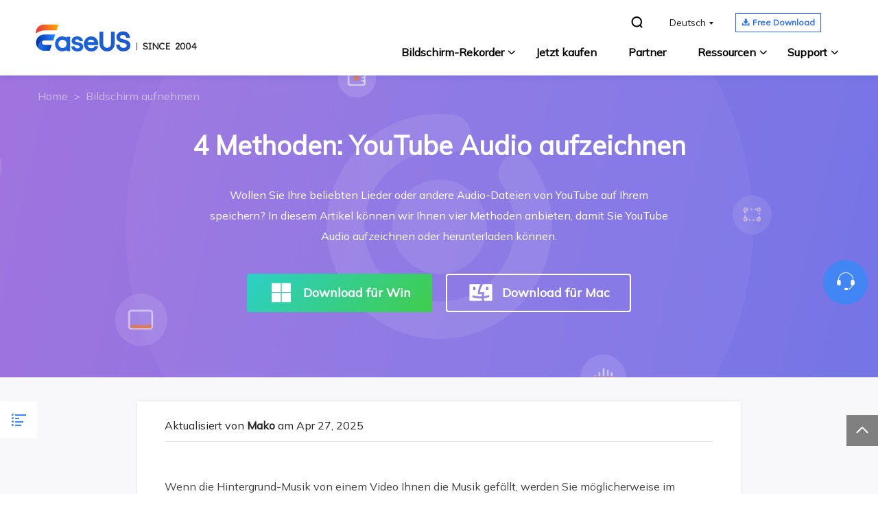

--- FILE ---
content_type: text/html; charset=utf-8
request_url: https://recorder.easeus.com/de/bildschirm-aufnehmen/youtube-audio-aufzeichnen.html
body_size: 18603
content:
<!DOCTYPE html>
    <head>
        <meta content="initial-scale=1.0,user-scalable=no,maximum-scale=1,width=device-width" name="viewport" />
        <meta name="robots" content="max-image-preview:large, max-snippet:-1, max-video-preview:-1" />
        <meta content="telephone=no" name="format-detection" />
        <meta content="black" name="apple-mobile-web-app-status-bar-style" />
        <meta content="yes" name="apple-mobile-web-app-capable" />
        <meta http-equiv="Content-Type" content="text/html; charset=utf-8" />
        <meta name="robots" content="index,follow,all" />
        <link type="text/css" rel="stylesheet" href="/de/default2/css/base.css" />
        <link type="text/css" rel="stylesheet" href="/de/default2/2019/css/article/article.css" />
        <script type="text/javascript" src="/de/default/js/jquery.js" data-cfasync="false"></script>
        <script type="255da53caf09c7dc40cda7f6-text/javascript" src="/de/default/js/globle.js"></script>
        <link rel="shortcut icon" href="/de/images/fav.ico" mce_href="/images/fav.ico" type="image/x-icon" />
        <title>4 Methoden: YouTube Audio aufzeichnen - EaseUS</title>
        <meta name="keywords" content="YouTube Audio aufzeichnen, Audio von YouTube aufnehmen, Audio auf YouTube aufzeichnen, YouTube Musik aufzeichnen" />
        <meta name="description" content="Wollen Sie Ihre beliebten Lieder oder andere Audio-Dateien von YouTube auf Ihrem  speichern? In diesem Artikel können wir Ihnen vier Methoden anbieten, damit Sie YouTube Audio aufzeichnen oder herunterladen können." />
        <meta name="robots" content="max-image-preview:large, max-snippet:-1, max-video-preview:-1" />
        <link rel="canonical" href="https://recorder.easeus.com/de/bildschirm-aufnehmen/youtube-audio-aufzeichnen.html" />
       <meta property="og:description" content="Wollen Sie Ihre beliebten Lieder oder andere Audio-Dateien von YouTube auf Ihrem  speichern? In diesem Artikel können wir Ihnen vier Methoden anbieten, damit Sie YouTube Audio aufzeichnen oder herunterladen können."/>
       <meta property="og:locale" content="de_DE"/>
       <meta property="og:type" content="article"/>
       <meta property="og:site_name" content="EaseUS"/>
       <meta property="og:url" content="https://recorder.easeus.com/de/bildschirm-aufnehmen/youtube-audio-aufzeichnen.html" />
       <meta property="twitter:site" content="@easeus_software"/>
       <meta property="twitter:card" content="summary_large_image"/>
       <meta property="twitter:creator" content="@easeus_software"/>
       <meta name="twitter:description" content="Wollen Sie Ihre beliebten Lieder oder andere Audio-Dateien von YouTube auf Ihrem  speichern? In diesem Artikel können wir Ihnen vier Methoden anbieten, damit Sie YouTube Audio aufzeichnen oder herunterladen können." />
       <meta property="article:section" content="Bildschirm aufnehmen"/>
       <meta property="article:published_time" content="2025-04-27 14:57:14"/>
       <meta property="article:modified_time" content="2025-04-27 14:57:14"/>
       <meta property="article:updated_time" content="2025-04-27 14:57:14"/>
       <meta property="og:title" content="4 Methoden: YouTube Audio aufzeichnen" />
       <meta name="twitter:title" content="4 Methoden: YouTube Audio aufzeichnen" />
       <meta property="og:image" content="https://recorder.easeus.com/images/de/screenshot/recexperts/audio-aufnehmen-1.png" />
       <meta property="og:secure_url" content="https://recorder.easeus.com/images/de/screenshot/recexperts/audio-aufnehmen-1.png" />
       <meta property="twitter:image" content="https://recorder.easeus.com/images/de/screenshot/recexperts/audio-aufnehmen-1.png" />
       <link rel="amphtml" href="https://recorder.easeus.com/de/amp/bildschirm-aufnehmen/youtube-audio-aufzeichnen.html" />
        <script type="application/ld+json">
                {
                "@context": "https://schema.org",
                "@type": "Article",
                "mainEntityOfPage": {
                "@type": "WebPage",
                "@id": "https://recorder.easeus.com/de/bildschirm-aufnehmen/youtube-audio-aufzeichnen.html"
                },
                "headline": "4 Methoden: YouTube Audio aufzeichnen - EaseUS",
                "image": [
                "https://recorder.easeus.com/images/de/screenshot/recexperts/audio-aufnehmen-1.png"
                ],
                "datePublished": "Oct 29, 2020",
                "dateModified": "Apr 27, 2025",
                "author": [
{
                                "@type": "Person",
                                "name": "Mako",
                                "url": "https://www.easeus.de/author/mako.html"
                     }],
                "publisher": {
                "@type": "Organization",
                "name": "EaseUS",
                "logo": {
                "@type": "ImageObject",
                "url":"https://recorder.easeus.com/images_2016/easeus-logo-s.png"
                }
                },
                "description": "Wollen Sie Ihre beliebten Lieder oder andere Audio-Dateien von YouTube auf Ihrem  speichern? In diesem Artikel können wir Ihnen vier Methoden anbieten, damit Sie YouTube Audio aufzeichnen oder herunterladen können."
               }
       </script>
        <script type="application/ld+json">
                {
                "@context": "https://schema.org",
                "@type": "BreadcrumbList",
                "itemListElement":[{
			"@type": "ListItem",
			"position":1,
			"name":"EaseUS",
			"item":"https://recorder.easeus.com"
                },{
			"@type": "ListItem",
			"position":2,
			"name":"Bildschirm aufnehmen",
			"item":"https://recorder.easeus.com/de/bildschirm-aufnehmen/"
                },{
			"@type": "ListItem",
			"position":3,
			"name":"4 Methoden: YouTube Audio aufzeichnen"
                }]
                }
       </script>
           <script type="application/ld+json">
                        {
                "@context": "https://schema.org",
                "@type": "FAQPage",
                "mainEntity": [{
		"@type": "Question",
		"name": "Welche sind die besten YouTube-Audiorecorder?",
		"acceptedAnswer": {
		  "@type": "Answer",
		  "text":"<ul><li>EaseUS RecExperts</li><li>OBS Studio</li><li>Online Video Converter</li></ul>"
		}
	  },
{
		"@type": "Question",
		"name": "Wie kann man Lieder von YouTube herunterladen?",
		"acceptedAnswer": {
		  "@type": "Answer",
		  "text": "<p>Um Lieder von YouTube herunterzuladen, versuchen Sie einen Audio-Downloader.</p><p>1. Starten Sie <a href=/iphone-transfer/mobimover-free.html>EaseUS MobiMover</a>. Gehen Sie zu Video-Downloader und laden Sie YouTube-Videos auf Ihren Computer herunter.</p><p>2. Kopieren Sie die URL des YouTube-Videos, fügen Sie sie in die Leiste ein, und tippen Sie dann auf Download.</p><p>3. MobiMover analysiert dann schnell die URL und lädt das YouTube-Video auf Ihren Computer herunter.</p><p>4. Anschließend können Sie das Video ganz einfach in das MP3-Format konvertieren.</p>"
		}
	  },
{
		"@type": "Question",
		"name": "Wie kann man ein YouTube-Video aufnehmen?",
		"acceptedAnswer": {
		  "@type": "Answer",
		  "text": "<p>Um ein YouTube-Video mit Ton aufzunehmen, verwenden Sie eine Software wie Online Video Converter.</p><p>1. Rufen Sie die YouTube-Videoseite auf und kopieren Sie die URL des Videos, das Sie als MP3-Audiodatei speichern möchten.</p><p>2. Öffnen Sie Online Video Converter über das Internet.</p><p>3. Fügen Sie Ihre Video-URL ein. Vergewissern Sie sich, dass in der Dropdown-Liste Format: .mp3 ausgewählt ist.</p><p>4. Klicken Sie auf Start. Wenn der Vorgang abgeschlossen ist, klicken Sie auf Download, um das Video als MP3-Audio zu speichern.</p>"
		}
	  },
{
		"@type": "Question",
		"name": "Wie kann man YouTube-Videos in MP3 konvertieren?",
		"acceptedAnswer": {
		  "@type": "Answer",
		  "text": "<p>Sie können YouTube-Videos mit <a href=/multimedia/video-editor.html>EaseUS Video Editor</a> in MP3 konvertieren.</p><p>1. Starten Sie EaseUS Video Editor. Importieren Sie die Zieldatei, indem Sie auf Importieren klicken oder die Datei in den EaseUS Video Editor ziehen.</p><p>2. Klicken Sie mit der rechten Maustaste auf die Zieldatei, die Sie konvertieren möchten, und wählen Sie Zum Projekt hinzufügen.</p><p>3. Klicken Sie auf Exportieren, um die Konvertierung der Zieldatei zu starten. Wählen Sie das gewünschte Audioformat wie MP3 oder AAC für die Zieldatei, benennen Sie sie um, und legen Sie den Ausgabeordner fest.</p>"
		}
	  }]
                }
                   </script>
     </head>
 <body>
    <!--header start--><div class="header_2024">
    <div class="wrap">
      <a href="/de/" class="logo" data-event_label="logo" data-event="click_navigation">&nbsp;</a>
      <div class="hd_content">
        <div class="box1">
          <ul class="list_box">
            <li><a class="search" href="/de/suchen.html" data-event_label="search" data-event="click_navigation"><span class="iconfont"></span></a></li>
            <li>
              <a class="t arr" href="/de/" data-event_label="language" data-event="click_navigation">Deutsch</a>
              <div class="list">
                <div class="arr_bg">&nbsp;</div>
                <a class="li" href="/" data-event_label="language" data-event="click_navigation">English</a>
                <a class="li" href="/es/" data-event_label="language" data-event="click_navigation">Español</a>
                <a class="li" href="/de/" data-event_label="language" data-event="click_navigation">Deutsch</a>
                <a class="li" href="/br/" data-event_label="language" data-event="click_navigation">Português</a>
                <a class="li" href="/it/" data-event_label="language" data-event="click_navigation">Italiano</a>
                <a class="li" href="https://recorder.easeus.com/fr/index.html" data-event_label="language" data-event="click_navigation">Français</a>
                <a class="li" href="/jp/" data-event_label="language" data-event="click_navigation">日本語</a>
                <a class="li" href="https://www.easeus.co.kr/screen-recorder/index.html" data-event_label="language" data-event="click_navigation">한국어</a>
                <a class="li" href="/tw/" data-event_label="language" data-event="click_navigation">繁體中文</a>
                <a class="li" href="/tr/" data-event_label="language" data-event="click_navigation">Türkçe</a>
                <a class="li" href="/nl/" data-event_label="language" data-event="click_navigation">Dutch</a>
                <a class="li" href="/pl/" data-event_label="language" data-event="click_navigation">Polish</a>
                <a class="li" href="/th/" data-event_label="language" data-event="click_navigation">Thai</a>
                <a class="li" href="/ld/" data-event_label="language" data-event="click_navigation">Indonesian</a>
                <a class="li" href="/ms/" data-event_label="language" data-event="click_navigation">Malay</a>
              </div>
            </li>
            <li>
              <span class="nav_down"><span class="iconfont"></span><span class="w">Free Download</span></span>
              <div class="list">
                <div class="arr_bg">&nbsp;</div>
                <a class="li down download_pop_show" name="rec" href="https://down.easeus.com/product/recexperts" data-button_type="download_de_ere_navigation" data-event_label="navigation" data-event="download">
                  <i class="icon iconfont down">&#xe792;</i>
                  <span>Für Windows</span>
                </a>
                <a class="li down download_pop_show" name="rec_mac" href="https://down.easeus.com/product/recexperts_mac" data-button_type="download_de_ere_mac_navigation" data-event_label="navigation" data-event="download">
                  <i class="icon iconfont down">&#xe66a;</i>
                  <span>Für macOS</span>
                </a>
              </div>
            </li>
            <li>
              <div class="account_center_box pc"></div>
            </li>
          </ul>
        </div>
        <div class="box2">
          <div class="mobi_box">
            <div class="close_box">
              <div class="close">
                <div>&nbsp;</div>
                <div>&nbsp;</div>
                <div>&nbsp;</div>
              </div>
            </div>
          </div>

          <div class="nav_box">
            <ul class="nav">
            <li> <span class="nav_a" href="/de/">Bildschirm-Rekorder</span>
              <div class="pro_content">
                <div class="box_all">
                  <div class="list_box">
                    <div class="arrow">&nbsp;</div>
                    <div class="list"> <a class="li" href="/de/" data-event_label="product_ere" data-event="click_navigation">
                      <div class="icon re_win">&nbsp;</div>
                      <div class="word">
                        <div class="t">RecExperts <span>für Windows</span></div>
                        <div class="d">Bildschirm-Rekorder für PC </div>
                      </div>
                      </a> <a class="li" href="/de/recexperts-mac.html" data-event_label="product_eremac" data-event="click_navigation">
                      <div class="icon re_mac">&nbsp;</div>
                      <div class="word">
                        <div class="t">RecExperts <span>für Mac</span></div>
                        <div class="d">Bildschirm-Rekorder für macOS </div>
                      </div>
                      </a> <a class="li" href="/de/online-screen-recorder.html" data-event_label="product_ereonline" data-event="click_navigation">
                      <div class="icon online_re">&nbsp;</div>
                      <div class="word">
                        <div class="t">Online Screen Recorder</div>
                        <div class="d">Bildschirm online kostenlos aufnehmen</div>
                      </div>
                      </a> <a class="li" href="https://recorder.easeus.com/screenshot.html" data-event_label="product_ss" data-event="click_navigation">
                      <div class="icon screenshot">&nbsp;</div>
                      <div class="word">
                        <div class="t">ScreenShot</div>
                        <div class="d">Screenshots auf PC erstellen</div>
                      </div>
                      </a> </div>
                  </div>
                </div>
              </div>
            </li>
            <li> <a class="link globle_system_win" href="/de/recexperts-kaufen.html?linkid=de_navigation" rel="nofollow" data-event_label="buynow" data-event="click_navigation">Jetzt kaufen</a> <a class="link globle_system_mac hidden" href="/de/recexperts-mac-kaufen.html?linkid=de_navigation" rel="nofollow" data-event_label="buynow" data-event="click_navigation">Jetzt kaufen</a> </li>
            <li> <a href="https://www.easeus.de/partner/affiliate.html" rel="nofollow" class="link" data-event_label="affiliate" data-event="click_navigation">Partner</a> 
              <!--<div class="pro_content">
                          <div class="box_all">
                              <div class="list_box point">
                                  <div class="arrow">&nbsp;</div>
                                  <div class="list">
                     <a class="li" href="https://recorder.easeus.com/screen-recording-tips/screen-recorder-for-windows-10.html" onclick="gtag('event', 'navigation', { 'event_category' : 'Resources','event_label' : 'screen_recorder_windows10'});">
                        Resellers
                                      </a>
                                      <a class="li" href="https://recorder.easeus.com/screen-recording-tips/how-to-record-a-zoom-meeting.html" onclick="gtag('event', 'navigation', { 'event_category' : 'Resources','event_label' : 'zoom_meeting'});">
                        Affillates
                                      </a>
                      <a class="li" href="https://recorder.easeus.com/screen-recording-tips/how-to-record-a-zoom-meeting.html" onclick="gtag('event', 'navigation', { 'event_category' : 'Resources','event_label' : 'zoom_meeting'});">
                        Outsourcing Service
                                      </a>
                                  </div>
                              </div>
                          </div>
                      </div>--> 
            </li>
            <li> <span class="nav_a">Ressourcen</span>
              <div class="pro_content">
                <div class="box_all">
                  <div class="list_box point">
                    <div class="arrow">&nbsp;</div>
                    <div class="list"> <a class="li" href="/de/windows-bildschirmaufnahme-mit-ton.html" data-event_label="resources" data-event="click_navigation">Windows Bildschirmaufnahme mit Ton </a> <a class="li" href="/de/bildschirm-aufnehmen/kostenlose-screen-recorder-herunterladen.html" data-event_label="resources" data-event="click_navigation"> Kostenlser Screen Recorder </a> <a class="li" href="/de/bildschirm-aufnehmen/zoom-meeting-selbst-aufzeichnen.html" data-event_label="resources" data-event="click_navigation"> Zoom-Meeting aufzeichnen </a> <a class="li" href="/de/bildschirm-aufnehmen/system-sound-auf-mac-aufnehmen.html" data-event_label="resources" data-event="click_navigation"> System-Sound-auf Mac aufnehmen </a> <a class="li" href="/de/bildschirm-aufnehmen/pc-gameplay-aufnehmen.html" data-event_label="resources" data-event="click_navigation"> Gameplay auf PC aufnehmen </a> <a class="li" href="/de/bildschirm-aufnehmen/switch-gameplay-aufnehmen-bearbeiten.html" data-event_label="resources" data-event="click_navigation"> Switch Gameplay aufnehmen </a> </div>
                  </div>
                </div>
              </div>
            </li>
            <li> <span class="nav_a">Support</span>
              <div class="pro_content custon support">
                <div class="box_all">
                  <div class="list_box">
                    <div class="arrow">&nbsp;</div>
                    <div class="list"> <a class="li" href="https://www.easeus.de/support.html" rel="nofollow" data-event_label="support" data-event="click_navigation">
                      <div class="icon support2">&nbsp;</div>
                      <div class="word">
                        <div class="t">Support Center</div>
                        <div class="d">Anleitungen, Lizenz, Kontakt</div>
                      </div>
                      </a> 
                      <!--<a class="li" href="https://www.easeus.com/download.htm" onclick="gtag('event', 'navigation', { 'event_category' : 'Support','event_label' : 'download'});">
                                          <div class="icon support3">&nbsp;</div>
                                          <div class="word">
                                              <div class="t">Download</div>
                                              <div class="d">Download installer</div>
                                          </div>
                                      </a>--> 
                      <a class="li" href="https://www.easeus.com/support-center/livechat-tech.html" rel="nofollow" data-event_label="support" data-event="click_navigation">
                      <div class="icon support1">&nbsp;</div>
                      <div class="word">
                        <div class="t">Chat Support</div>
                        <div class="d">Chat mit Technician</div>
                      </div>
                      </a> <span class="li livechat_window_pop_3" href="https://www.easeus.com/easeus-customer-service-privacy-statement.html" rel="nofollow" data-event_label="support" data-event="click_navigation">
                      <div class="icon support4">&nbsp;</div>
                      <div class="word">
                        <div class="t">Pre-Sales Anfrage</div>
                        <div class="d">Chat mit Sales Rep</div>
                      </div>
                      </span> </div>
                  </div>
                </div>
              </div>
            </li>
            <li>
              <div class="account_center_box mobi"></div>
            </li>
          </ul>
          </div>
        </div>
      </div>
        
    </div>
</div>
<script type="255da53caf09c7dc40cda7f6-text/javascript">
    (function(){
      window.ispc_fun=window.ispc_fun || function(){}
      var nav=$('.header_2024 .nav');
      var search=$('.header_2024 .search_box');
      var close=$('.header_2024 .close_box');
      var header_2024=$('.header_2024');
      var body=$('body');
      var header_ispc=ispc_fun(1250);
      $(window).resize(function(){
          header_ispc=ispc_fun(1250);
          if(header_ispc){
              nav.removeAttr('style');
              search.removeAttr('style');
              close.removeClass('current');
          }
      })
      //
      var set_wap_html=function(){
        if(!header_ispc){
          var wap_inner='';
          var wap_inner2='';
          $('.header_2024 .list_box > .wap').each(function(){
            var li_dom=$(this).find('.list');
            if(li_dom.length>0){
              var title=$(this).children('.t');
              title=$.trim(title.text());
              wap_inner+=`<li class="pc_hidden">
                <span class="nav_a">${title}</span>
                <div class="pro_content">
                  <div class="box_all">
                    <div class="list_box">
                      <div class="list no_icon">${li_dom.html()}</div>
                    </div>
                  </div>
                </div>
              </li>`
            }else{
              wap_inner2+=$(this).html();
            }
          });
          $('.header_2024 .box2 .nav_box .nav').append(wap_inner);
          $('.header_2024 .box2 .nav_box .search_box').prepend(wap_inner2).find('.t.store').addClass('pc_hidden');
        }
      }
      set_wap_html();
      $('.header_2024 .nav > li').mouseenter(function(){
          if(header_ispc){
              var width=$(this).find('.list_box:eq(0)').width()/2-12;
              $(this).addClass('current').find('.pro_content:not(.custon)').css({marginLeft:'-'+width+'px'});
              $('.header_2024 .li.arr.in').removeClass('in').parent().find('.side_box').remove();
          }
      }).mouseleave(function(){
          if(header_ispc){
              $(this).removeClass('current');
              //重置背景的位置
              var list=$(this).find('.list_box .list');
              if(list.children().eq(0).hasClass('title')){
                  list.find('.bg_arr').css({top:'24px'});
              }else{
                  list.find('.bg_arr').css({top:'0px'});
              }
              //
              $(this).find('.side_box').removeClass('current');
              $(this).find('.box_all').removeClass('current in');
              $(this).find('.pro_content:not(.custon)').removeAttr('style');
              //
              $('.header_2024 .box_all').each(function(){
                  $(this).find('.title_li .li').removeClass('current').eq(0).addClass('current');
                  $(this).find('.bg_arr_title').removeAttr('style');
                  $(this).find('.title_show').addClass('hidden').eq(0).removeClass('hidden');
              })
          }
      })
      $('.header_2024 .box1 .list_box li').each(function(){
        $(this).find('.list').each(function(){
          var list=$(this);
          $(this).append('<div class="bg_arr"></div>');
          var bg_arr=$(this).find('.bg_arr');
          $(this).find('.li').each(function(i){
              $(this).mouseenter(function(){
                  if(header_ispc){
                      var top=$(this).offset().top-list.offset().top;
                      bg_arr.css({top:top});
                  }
              })
          })
        })
        $(this).mouseenter(function(){
          if(header_ispc){
            $(this).addClass('current');
          }
        }).mouseleave(function(){
          if(header_ispc){
            $(this).removeClass('current');
          }
        })
      })
      $('.header_2024 .box_all').each(function(){
          var that=this;
          var side_box=$(this).find('.side_box');
          var list=$(this).find('.list_box .list');
          if(list.children().eq(0).hasClass('title')){
              list.append('<div class="bg_arr" style="top:24px"></div>');
          }else{
              list.append('<div class="bg_arr"></div>');
          }
          var bg_arr=list.find('.bg_arr');
          list.find('.li').each(function(i){
              $(this).mouseenter(function(){
                  if(header_ispc){
                      $(that).addClass('current');
                      if($(this).hasClass('arr')){
                          if(!$(that).hasClass('in')){
                              setTimeout(function(){
                                  $(that).addClass('in');
                              },300)
                          }
                      }else{
                          $(that).removeClass('in');
                          //sx add
                          side_box.removeClass('current');
                      }
                      //bg_arr移动
                      var top=$(this).offset().top-list.offset().top;
                      bg_arr.css({top:top});
                      //end
                  }
              })
          })
          list.find('.li.arr').each(function(i){
              $(this).mouseenter(function(){
                  if(header_ispc){
                      side_box.removeClass('current');
                      side_box.eq(i).addClass('current');
                  }
              })
          })
          var title_li=$(this).find('.list_box .title_li');
          if(title_li.length>0){
              $(title_li).append('<div class="bg_arr_title"></div>');
              var bg_arr_title=$('.header_2024 .bg_arr_title');
              var title_show=list.find('.title_show');
              title_li.find('.li').each(function(i){
                  $(this).mouseenter(function(){
                      if(header_ispc){
                          $(this).addClass('current').siblings('.li').removeClass('current');
                          title_show.eq(i).removeClass('hidden').siblings('.title_show').addClass('hidden');
                          side_box.removeClass('current');
                          $(that).removeClass('in current');
                          //bg_arr_title移动
                          var top=$(this).offset().top-title_li.offset().top;
                          bg_arr_title.css({top:top});
                          //end
                      }
                  })
              })
          }
      })
      $('.header_2024 .nav_a').click(function(){
          if(!header_ispc){
              var parent=$(this).parent();
              var pro_content=$(this).next('.pro_content');
              if(parent.hasClass('wap_current')){
                  parent.removeClass('wap_current');
                  pro_content.hide();
              }else{
                  parent.addClass('wap_current');
                  pro_content.show()
              }
              parent.siblings().removeClass('wap_current').find('.pro_content').hide()
              return false;
          }
      })
      $('.header_2024 .box_all').each(function(){
          var that=this;
          var side_box=$(that).find('.side_box').clone();
          $(this).find('.li.arr').each(function(i){
              $(this).click(function(){
                  if(!header_ispc){
                      if(!$(this).hasClass('in')){
                          $(this).addClass('in').after(side_box.eq(i));
                      }
                      if($(this).hasClass('current')){
                          $(this).removeClass('current')
                          $(this).next('.side_box').hide();
                      }else{
                          $(this).addClass('current')
                          $(this).next('.side_box').show();
                      }
                      return false;
                  }
              })
          })
      })
      close.click(function(){
          if(!header_ispc){
              if($(this).hasClass('current')){
                  $(this).removeClass('current')
                  header_2024.removeClass('current')
                  body.css({overflow:'auto'});
                  nav.hide()
                  search.hide()
              }else{
                  $(this).addClass('current')
                  header_2024.addClass('current')
                  body.css({overflow:'hidden'});
                  nav.show()
                  search.show()
              }
          }
      })
    })();
</script><!--header end--><style type="text/css">
.article_banner_20210122.article_banner_20211111{background-image: url("/de/images_2019/article/ere-bg-01.png");}
    .article_banner_20210122 .list_panel{ width: 13.6rem; min-height: 3.5rem; margin: 0 auto; display: flex; justify-content: center; align-items: flex-start; flex-direction: column; box-sizing: border-box; padding-left: 1.25rem; margin-bottom: 0.7rem; border-left: 0.075rem solid #2DCFB8;border-right: 0.075rem solid #2DCFB8; background-color: rgba(0, 62, 94, .62);}	
    .article_banner_20210122 .list_panel p{ font-size: 0.4rem; font-weight: 300; line-height: 0.75rem; color: #fff; margin-bottom: 0.25rem;}
    .article_banner_20210122 .list_panel p a{color:#fff; text-decoration: underline}
    .article_banner_20210122 .list_panel p:last-child{margin-bottom: 0;}
    .article_banner_20210122  .banner_tag{position: absolute; top: 0; right: -3.25rem;}
	.article_banner_20210122  .article_button_20211111.bor {border: 2px solid #fff; color:#fff; }
	.article_banner_20210122  .article_button_20211111.bor:hover {border-color: transparent;}
	.article_banner_20210122 .button_box_20210302.flex { justify-content: center;}
    @media (max-width: 1000px) {
        .article_banner_20210122  .banner_tag{display: none;}
        .article_banner_20210122 .list_panel{width: 100%; padding: .5rem 0 .5rem .5rem; min-height: auto;}
        .article_banner_20210122 .list_panel p{text-align: left; font-size: .55rem;}
    }
</style>
<div class="article_banner_20210122 article_banner_20211111">
    <div class="wrap_1200 ">
        <div class="link"><a href="/de/">Home</a> > <a href="/de/bildschirm-aufnehmen/">Bildschirm aufnehmen</a></div>
        <div class="flex_box">
            <div>
                <h1>4 Methoden: YouTube Audio aufzeichnen</h1> 
                <p class="des animated-des">Wollen Sie Ihre beliebten Lieder oder andere Audio-Dateien von YouTube auf Ihrem  speichern? In diesem Artikel können wir Ihnen vier Methoden anbieten, damit Sie YouTube Audio aufzeichnen oder herunterladen können.</p>
		<style type="text/css">.article_button_20211111.shadow {display: flex; justify-content: center; align-items: center;}
					 .article_button_20211111.shadow .btn_text { margin-top: 0;}
					.button_box_20210302.flex { display: flex;}
					@media (max-width:768px){
						.button_box_20210302.flex  {display: block;}
						.article_button_20211111 {width: auto;}
					}
</style>
<div class="button_box_20210302 flex"><a class="article_button_20211111 shadow download_pop_show" data-category="de_screen_recorder_win" data-event="download" data-event_label="article" href="https://down.easeus.com/product/recexperts" name="rec"><span class="arrow win">&nbsp;</span><span class="btn_text"><b>Download für Win</b></span></a> <a class="article_button_20211111 bor shadow download_pop_show" data-category="de_screen_recorder_mac" data-event="download" data-event_label="article" href="https://down.easeus.com/product/recexperts_mac" name="rec_mac"><span class="arrow ">&nbsp;</span><span class="btn_text"><b>Download für Mac</b></span></a></div>
            </div>
        </div>
        
    </div>    
</div>
<div class="article_new_content3 padt RobotoRegular" id="main_content">
    <style>
        .side_article_20210125{position: relative;position: sticky;border-left: 0px;top: 0px; z-index: 999;height: 0px;overflow: visible;}
        .side_article_20210125 .box_all{position: absolute;left: -300px;top: 0px;z-index: 998;background: #fff;width: 280px !important;transition: 400ms;box-shadow: 0rem 0.275rem 0.275rem rgba(0,0,0,0.15);}
        .side_article_20210125 .box_all.show{left: 0;}
        .side_article_20210125 .box_all.current{position: fixed\0;[;position: fixed;]  top: 0px;}
        .side_article_20210125 .box_all.fixed{opacity: 0;visibility: hidden;}
        .side_article_20210125 .box_all.show .button{left: -50px;}
        .side_article_20210125 .box_all .button{background:#fff url("/images_2019/article/icon-menu.png") no-repeat center;width: 54px;height: 54px;border-radius: 3px;position: absolute;left: 300px;top: 0px;cursor: pointer;transition: 400ms;}
        .side_article_20210125 .box_all .arrow{position: absolute;width: 30px;height: 30px; line-height: 30px;text-align: center;right: 4px;top: 6px;color: #3589FF;cursor: pointer;}
        .side_article_20210125 .box_all .box{padding: 26px 14px 0 20px;}
        .side_article_20210125 .box_all .box .t{font-size: 20px;line-height: 24px;font-weight: bold;margin-bottom: 10px;}
        .side_article_20210125 .box_all .box .list{padding-left: 22px;margin-bottom: 18px;position: relative;overflow: hidden;}
        .side_article_20210125 .box_all .box .list:before,.side_article_20210125 .box_all .box .list .line{content: '';border-left: 2px dashed #EBEBEB;width: 0px;height: 100%;position: absolute;left: 7px;top: 10px;z-index: 1;margin: 0;}
        .side_article_20210125 .box_all .box .list .line{border-left: 2px dashed #3589FF;transition: 300ms;}
        .side_article_20210125 .box_all .box .list ul li{font-size: 14px;line-height: 22px;padding: 5px 8px;cursor: pointer;}
        .side_article_20210125 .box_all .box .list ul li.current{background:#F4F4F8;color: #3589FF;font-weight: bold;}
        .side_article_20210125 .box_all .box .list ul li:hover{color: #3589FF;font-weight: bold;}
        .side_article_20210125 .box_all .box .link{font-size: 18px;line-height: 22px;font-weight: bold;position: relative;border-top: 1px solid #E5E5E5;padding: 14px 0 14px 32px;cursor: pointer;}
        .side_article_20210125 .box_all .box .link img{position: absolute;left: 4px;top: 13px;}
        .side_article_20210125 .box_all .share{margin-top: 5px;}
        .side_article_20210125 .box_all .share li{float: left;width: 25%;background: #ECECF3;text-align: center;line-height: 35px;font-size: 18px;cursor: pointer;}
        .side_article_20210125 .box_all .share li.b2{background: #F4F4F8;}
        .side_article_20210125 .box_all .share li.share_facebook{color: #3C5998;}
        .side_article_20210125 .box_all .share li.share_twitter{color: #1DA1F2;}
        .side_article_20210125 .box_all .share li.share_linkedin{color: #0077B5;}
        .side_article_20210125 .box_all .share li.share_reddit{color: #FF4500;}
        @media(max-width:1000px){
            .side_article_20210125{display: none;}
        }
    </style>
    <script type="255da53caf09c7dc40cda7f6-text/javascript">
        $(function () {
            if ($(window).width() < 1450) {
                $('.side_article_20210125 .box_all').removeClass('show');
            }
            if ($('.word_content_text h2').length > 0) {
                var set_html = function () {
                    var h2 = '';
                    $('.word_content_text h2').each(function (i) {
                        $(this).addClass('h2_20210128_' + i);
                        h2 += '<li class="this_go_to" where="h2_20210128_' + i + '" space_top="30">' + $(this).text() + '</li>';
                    })
                    $('#side_article_20210125 .list').html('<div class="line"></div><ul>' + h2 + '</ul>');
                }
                set_html();
                var set_click = function () {
                    $('#side_article_20210125 .button').click(function () {
                        $(this).parent().addClass('show');
                    })
                    $('#side_article_20210125 .arrow').click(function () {
                        $(this).parent().removeClass('show');
                    })
                }
                set_click();
                var set_line = function () {
                    var line = $('#side_article_20210125 .line');
                    var can_set_lin = true;//set .side_article_20210125 .box_all .box .list .line
                    var set_line_height = function () {
                        var height = -10;
                        $('#side_article_20210125 .list ul li').each(function () {
                            height += $(this).height() + 10;
                            if ($(this).hasClass('current')) {
                                return false;
                            }
                        })
                        line.height(height);
                    }
                    var return_data = globleJs.scroll_cursor('#side_article_20210125 .list ul li', '.word_content_text h2', 100, function (num) {
                        if (can_set_lin) {
                            set_line_height();
                        }
                    });

                    $('.this_go_to').click(function () {
                        can_set_lin = false;
                        return_data.scroll_move = false;
                        $(this).addClass('current').siblings().removeClass('current');
                        set_line_height();
                        var id = $(this).attr('where');
                        var space_top = $(this).attr("space_top");
                        if (typeof (space_top) == 'undefined') {
                            space_top = 0;
                        }
                        var top = $('.' + id).offset().top - space_top;
                        $('body,html').stop().animate({scrollTop: top}, 600, function () {
                            can_set_lin = true;
                            return_data.scroll_move = true;
                        });
                        return false;
                    });
                }
                set_line();
                globleJs.fixded_scrolls('#side_article_20210125 .box_all', ['.article_new_content_left'])
            }
        })
    </script>
    <div class="side_article_20210125" id="side_article_20210125">
        <div class="box_all show">
            <div class="button"> </div>
            <div class="arrow iconfont"></div>
            <div class="box">
                <p class="t">Hauptinhalt:</p>
                <div class="list"> </div>
                <p class="link go_to" where="user_say_2021125"><img data-src="/images_2019/article/icon-head.png" width="23" height="21"> Über den Autor</p>
                <p class="link go_to" where="review_artitle_20210125"><img data-src="/images_2019/article/icon-review.png" width="23" height="21"> Reviews und Preise</p>
            </div>
            <ul class="share clearfix">
                <li class="iconfont share_facebook"></li>
                <li class="iconfont share_twitter b2"></li>
                <li class="iconfont share_linkedin"></li>
                <li class="iconfont share_reddit b2"></li>
            </ul>
        </div>
    </div>
    <div class="wrap_1200 clearfix">
        <div class="article_new_content_left center2">
            <div class="padding_box">                
                <div class="update_20200122 clearfix">
                    <div class="word">
                        Aktualisiert von
                        <a class="name" href="https://www.easeus.de/author/mako.html">Mako</a> 
                        am Apr 27, 2025  
                         
                    </div>
            
                </div>
                <div class="word_content">
                    <div class="word_content_text">
                        <div class="hr"></div>
                        <!--page_content_start--><!--page_content_start--><p>Wenn die Hintergrund-Musik von einem Video Ihnen die Musik gefällt, werden Sie möglicherweise im Internet nach der Musik suchen. Aber falls Sie diese Musik nicht finden können oder sie nicht verfügbar ist, was tun? Machen Sie sich keine Sorgen dafür. Sie können noch mit einem effektives Tool das YouTube Audio aufzeichnen. Welche Tools können Ihnen helfen? In diesem Artikel können Sie vier Methoden finden.</p>

<p><!--icon_content_start--><!--icon_id_12372--><style type="text/css">.article_button_20211111.shadow {display: flex; justify-content: center; align-items: center;}
					 .article_button_20211111.shadow .btn_text { margin-top: 0;}
					.button_box_20210302.flex { display: flex;}
					@media (max-width:768px){
						.button_box_20210302.flex  {display: block;}
						.article_button_20211111 {width: auto;}
					}
</style>
<div class="button_box_20210302 flex"><a class="article_button_20211111 shadow download_pop_show" data-category="de_screen_recorder_win" data-event="download" data-event_label="article" href="https://down.easeus.com/product/recexperts" name="rec"><span class="arrow win"> </span><span class="btn_text"><b>Download für Win</b></span></a> <a class="article_button_20211111 bor shadow download_pop_show" data-category="de_screen_recorder_mac" data-event="download" data-event_label="article" href="https://down.easeus.com/product/recexperts_mac" name="rec_mac"><span class="arrow "> </span><span class="btn_text"><b>Download für Mac</b></span></a></div>
<!--icon_content_end--></p>

<h2>Methode 1. YouTube Audio mit EaseUS RecExperts aufnehmen (Empfohlen)</h2>

<p><a href="/de/">EaseUS RecExperts</a> ist eine professionelle aber einfach zu bedienende Software zur Aufzeichnung. Mit der Software können Sie den Bildschirm, das Audio, die Webcam und die <a href="/de/bildschirm-aufnehmen/pc-gameplay-aufnehmen.html">Spiele auf Windows PC aufnehmen</a>. Darunter haben wir die Hauptfunktionen von EaseUS RecExperts aufgelistet.</p>

<ul>
	<li>Den Bildschirm nach Ihren Wünschen aufzeichnen. Sie können den ganzen Bildschirm, ein Fenster oder den bestimmten Bereich aufnehmen.</li>
	<li>Das Audio und Video gleichzeitig aufzeichnen. Sie können den Systemsound und Ihre Stimme aufzeichnen.</li>
	<li>Unterstützt vielfältige Dateiformate. Sie können die aufgenommenen Dateien im gewünschten Dateiformat speichern.</li>
	<li>Sie können die Hintergrund-Geräusche entfernen und das Audio verbessern.</li>
	<li>Unterstützt die einfache Bearbeitung nach der Aufzeichnung.</li>
</ul>

<p>Die Aufnahme ist auch einfach. Mit nur einigen Klicks können Sie die Musik von YouTube Videos aufzeichnen. Jetzt laden Sie die Software herunter und starten Sie die Aufnahme wie folgt.</p>

<p><strong>Schritt 1.</strong> Starten Sie EaseUS RecExperts und wählen Sie "<strong>Audio aufnehmen</strong>" aus.</p>

<p><img alt="YouTube Audio mit EaseUS RecExperts aufnehmen - Schritt 1." height="242" data-src="/de/images/de/screenshot/recexperts/audio-aufnehmen-1.png" width="700" /></p>

<p><strong>Schritt 2.</strong> Klicken Sie auf die Sound-Optionen. Wenn Sie das Audio von YouTube Videos aufnehmen wollen, sollten Sie "<strong>System-Sound</strong>" auswählen.</p>

<p><img alt="YouTube Audio mit EaseUS RecExperts aufnehmen - Schritt 2." height="286" data-src="/de/images/de/screenshot/recexperts/audio-aufnehmen-2.png" width="700" /></p>

<p><strong>Schritt 3.</strong> Klicken Sie auf den "<strong>REC</strong>"-Button. Nach der Aufzeichnung können Sie die Audio-Dateien in der Liste finden. Das Audio wird bereits auf Ihrem PC gespeichert. Mit dem Rechtsklick darauf können Sie auswählen, ob das Audio zu hören oder zu bearbeiten. Sie können auch diese Datei direkt teilen.</p>

<p><img alt="YouTube Audio mit EaseUS RecExperts aufnehmen - Schritt 3." height="378" data-src="/de/images/de/screenshot/recexperts/audio-aufnehmen-3.png" width="700" /></p>

<p><!--icon_content_start--><!--icon_id_12372--><style type="text/css">.article_button_20211111.shadow {display: flex; justify-content: center; align-items: center;}
					 .article_button_20211111.shadow .btn_text { margin-top: 0;}
					.button_box_20210302.flex { display: flex;}
					@media (max-width:768px){
						.button_box_20210302.flex  {display: block;}
						.article_button_20211111 {width: auto;}
					}
</style>
<div class="button_box_20210302 flex"><a class="article_button_20211111 shadow download_pop_show" data-category="de_screen_recorder_win" data-event="download" data-event_label="article" href="https://down.easeus.com/product/recexperts" name="rec"><span class="arrow win"> </span><span class="btn_text"><b>Download für Win</b></span></a> <a class="article_button_20211111 bor shadow download_pop_show" data-category="de_screen_recorder_mac" data-event="download" data-event_label="article" href="https://down.easeus.com/product/recexperts_mac" name="rec_mac"><span class="arrow "> </span><span class="btn_text"><b>Download für Mac</b></span></a></div>
<!--icon_content_end--></p>

<h2>Methode 2. YouTube Audio mit OBS Studio aufzeichnen</h2>

<p>OBS Studio ist eine professionelle Software zur Bildschirm-Aufzeichnung auf Mac. Das Programm ermöglicht Ihnen, Multi-Quelle aufzunehmen, z.B., Audio mit einem Mikrofon oder Mixer aufzunehmen. Aber die Audio-Aufzeichnung auf einem Mac wird beschränkt. Sie müssen noch ein anderes Gratis-Tool benutzen. Folgen Sie der Anleitung und führen Sie die Einstellungen für die Aufzeichnung aus.</p>

<p><strong>Schritt 1.</strong> Laden Sie das kostenlose Tool iShowU Audio Capture auf Ihrem Mac.</p>

<p><strong>Schritt 2.</strong> Wenn Sie den Ton aufnehmen wollen, müssen Sie die Einstellungen ändern. Gehen Sie zu “<strong>Systemeinstellungen</strong>” > “<strong>Ton</strong>” > “<strong>Soundeinstellungen</strong>” und wählen Sie “<strong>iShowU Audio Capture</strong>” als die Tonausgabe aus.</p>

<p><img alt="YouTube Audio mit OBS Studio aufzeichnen - Schritt 2." height="480" data-src="/de/images/de/screenshot/seo-pic/mac-bildschirmaufnahme-obs-1.png" width="700" /></p>

<p><strong>Schritt 3.</strong> Gehen Sie zu “<strong>Programme</strong>” > “<strong>Dienstprogramm</strong>”. Starten Sie die Audio MIDI Setup App > “+” Symbol. </p>

<p><strong>Schritt 4.</strong> Erstellen Sie ein neues Multi-Ausgabegerät, um den Systemsound auf Ihrem Mac aufzuzeichnen.</p>

<p><strong>Schritt 5.</strong> Klicken Sie auf das “<strong>+</strong>”-Symbol und wählen Sie “<strong>Neues Multi-Ausgabegerät</strong>” aus. Im rechten Berech wählen Sie “<strong>Ausgang (integriert)</strong>” und “<strong>iShowU Audio Capture</strong>” Optionen aus. Markieren Sie die Optionen auch bei “<strong>Drift Korrektur</strong>”.</p>

<p><img alt="YouTube Audio mit OBS Studio aufzeichnen - Schritt 5." height="507" data-src="/de/images/de/screenshot/seo-pic/mac-bildschirmaufnahme-obs-2.png" width="700" /></p>

<p><strong>Schritt 6.</strong> Gehen Sie zurück zu “<strong>Systemeinstellungen</strong>” > “<strong>Ton</strong>”. Hier können Sie das Multi-Ausgabegerät sehen. Stellen Sie die Lautstärke ein und wählen Sie das Gerät aus. Schließen Sie das Einstellungsfenster.</p>

<p><img alt="YouTube Audio mit OBS Studio aufzeichnen - Schritt 6." height="481" data-src="/de/images/de/screenshot/seo-pic/mac-bildschirmaufnahme-obs-3.png" width="700" /></p>

<p><strong>Schritt 7.</strong> Gehen Sie wieder zu OBS Studio. Jetzt können Sie die Aufnahme einstellen und starten.</p>

<p><strong>Schritt 8.</strong> Starten Sie OBS Studio und Öffnen Sie "<strong>Preferences</strong>". Stellen Sie die Parameters für die Aufnahme.</p>

<p><strong>Schritt 9.</strong> Jetzt können Sie die wichtigen Parameter für die Aufnahme einstellen.</p>

<p><strong>Schritt 10.</strong> Nach der Einstellungen können Sie mit der Aufnahme beginnen.</p>

<h2>Methode 3. Musik mit Online-Konverter herunterladen</h2>

<p>Wenn es sich um die Musik-Videos handeln, können Sie direkt das Video zu MP3-Datei konvertieren. Das Umwandeln können Sie durch einen Online-Konverter anfertigen. Sie brauchen keine Apps herunterzuladen und sich Sorgen für die Kompatibilität zu machen. Sie können viele Konverter bei Google finden. Um Ihre Zeit zu sparen, empfehlen wir in diesem Artikel Ihnen einen vertrauenswürdigen Online-Konverter - “Online Video Converter”. Das Tool garantiert, die originale Qualität der Musik-Dateien wird bei der Konvertierung beibehalten.</p>

<p><strong>Schritt 1.</strong> Öffnen Sie die Webseite.</p>

<p><strong>Schritt 2.</strong> Kopieren Sie den Link des Videos in die Suchleiste ein.</p>

<p><strong>Schritt 3.</strong> Wählen Sie das Dateiformat “<strong>MP3</strong>” aus und klicken Sie auf “<strong>Convert</strong>”. Damit können Sie das Video als eine MP3-Datei speichern.</p>

<p><img alt="Musik mit YouTube Online herunterladen" height="424" data-src="/de/images/de/screenshot/seo-pic/youtube-videos-online-konvertieren.png" width="700" /></p>

<h2>Methode 4. YouTube Video herunterladen und zu MP3 konvertieren</h2>

<p>Wenn Sie nicht mehrere Musik-Videos als MP3-Dateien speichern wollen, empfehlen wir Ihnen einen Desktop-Downloader. Denn bei den meisten Online-Konvertern wird die Mengen oder die Größe der Musik-Dateien eingeschränkt. EaseUS MobiMover Free ist ein kostenloser YouTube Downloader. Mit der Software können Sie die gewünschten Videos unbegrenzt herunterladen.</p>

<ul>
	<li>Online-Videos ohne iTunes oder Jailbreak auf Ihrem iPhone/iPad speichern.</li>
	<li>Videos mit hoher Qualität herunterladen und auf Ihrem PC, Mac, Laptop speichern.</li>
	<li>Unterstützt vielfältige Dateiformate wie MP4, MOV, MKV, AVI, FLV.</li>
	<li>Sie können die Videos von YouTube, DailyMotion, Vimeo, Facebook, Instagram und anderen Webseiten herunterladen.</li>
	<li>Um die YouTube Videos herunterzuladen, folgen Sie den Schritten.</li>
</ul>

<p><strong>Schritt 1.</strong> Schließen Sie Ihr iPhone oder iPad an den Computer an. Starten Sie die Software und wählen Sie “<strong>Video Downloader</strong>” aus.</p>

<p><img alt="YouTube Video herunterladen und zu MP3 konvertieren - Schritt 1." height="401" data-src="/de/images/de/screenshot/mm-anleitung/video-downloader-main-interface.png" width="700" /></p>

<p><strong>Schritt 2.</strong> Geben Sie den Link ein und wählen Sie einen Ort zum Speichern aus.</p>

<p><img alt="YouTube Video herunterladen und zu MP3 konvertieren - Schritt 2." height="401" data-src="/de/images/de/screenshot/mm-anleitung/video-downloader-ein-link-hinzufuegen.png" width="700" /></p>

<p><strong>Schritt 3.</strong> Überprüfen Sie die Einstellungen und dann klicken Sie auf “<strong>Download</strong>”.</p>

<h2>Häufig gestellte Fragen zur Audioaufnahme von YouTube(FAQs)</h2>

<p><strong>Welche sind die besten YouTube-Audiorecorder?</strong></p>

<p>Die 3 besten YouTube-Audiorecorder sind:</p>

<ul>
	<li>EaseUS RecExperts</li>
	<li>OBS Studio</li>
	<li>Online Video Converter</li>
</ul>

<p><strong>Wie kann man Lieder von YouTube herunterladen?</strong></p>

<p>Um Lieder von YouTube herunterzuladen, versuchen Sie einen Audio-Downloader. </p>

<p>1. Starten Sie EaseUS MobiMover. Gehen Sie zu Video-Downloader und laden Sie YouTube-Videos auf Ihren Computer herunter.</p>

<p>2. Kopieren Sie die URL des YouTube-Videos, fügen Sie sie in die Leiste ein, und tippen Sie dann auf Download.</p>

<p>3. MobiMover analysiert dann schnell die URL und lädt das YouTube-Video auf Ihren Computer herunter.</p>

<p>4. Anschließend können Sie das Video ganz einfach in das MP3-Format konvertieren.</p>

<p><strong>Wie kann man ein YouTube-Video aufnehmen?</strong></p>

<p>Um ein YouTube-Video mit Ton aufzunehmen, verwenden Sie eine Software wie Online Video Converter. </p>

<p>1. Rufen Sie die YouTube-Videoseite auf und kopieren Sie die URL des Videos, das Sie als MP3-Audiodatei speichern möchten.</p>

<p>2. Öffnen Sie Online Video Converter über das Internet.</p>

<p>3. Fügen Sie Ihre Video-URL ein. Vergewissern Sie sich, dass in der Dropdown-Liste Format: .mp3 ausgewählt ist.</p>

<p>4. Klicken Sie auf Start. Wenn der Vorgang abgeschlossen ist, klicken Sie auf Download, um das Video als MP3-Audio zu speichern.</p>

<p><strong>Wie kann man YouTube-Videos in MP3 konvertieren?</strong></p>

<p>Sie können YouTube-Videos mit EaseUS Video Editor in MP3 konvertieren. </p>

<p>1. Starten Sie EaseUS Video Editor. Importieren Sie die Zieldatei, indem Sie auf Importieren klicken oder die Datei in den EaseUS Video Editor ziehen.</p>

<p>2. Klicken Sie mit der rechten Maustaste auf die Zieldatei, die Sie konvertieren möchten, und wählen Sie Zum Projekt hinzufügen.</p>

<p>3. Klicken Sie auf Exportieren, um die Konvertierung der Zieldatei zu starten. Wählen Sie das gewünschte Audioformat wie MP3 oder AAC für die Zieldatei, benennen Sie sie um, und legen Sie den Ausgabeordner fest.</p>
<!--page_content_end--><!--page_content_end-->                   
                   </div>
                </div>
                <div class="helful2 clearfix">
                    <p class="title inline_block">Ist der Artikel hilfreich?</p>
                    <div class="bt inline_block" value="1"></div>
                    <div class="bt no inline_block" value="0" ></div>
                    <div class="loading"> </div>
                </div>
            </div>
            <!--start-->
            <style>
                .user_say_2021125{margin-bottom: 0.7rem;}
                .user_say_2021125 .box_all{float: left;background: #fff;max-width: 10.625rem;width: 49%;}
                .user_say_2021125.list1 .box_all{float: none;width: auto;max-width: none;padding: 0.025rem;}
                .user_say_2021125 .last{float: right;}
                .user_say_2021125 .box_all .box{margin:0.85rem 0.75rem 0.75rem; padding-left: 1.65rem;position: relative;margin: }
                .user_say_2021125 .box_all .box img{position: absolute;left: 0rem;top: 0rem;border-radius: 50%;width: 1.125rem;height: 1.125rem;}
                .user_say_2021125 .box_all .box .t{font-size: 0.5rem;line-height: 0.6rem;margin-bottom: 0.4rem;}
                .user_say_2021125 .box_all .box .t a{color: inherit;font-weight: bold;}
                .user_say_2021125 .box_all .box .t .iconfont{background: #F4F4F8;width: 0.5rem;height: 0.5rem;line-height: 0.5rem;text-align: center;font-size: 0.3rem;color: #3C5998;border-radius: 50%;text-decoration: none;}
                .user_say_2021125 .box_all .box .d{line-height: 0.75rem;margin-bottom: 0.2rem;}
                .user_say_2021125 .box_all .box .more{color: #3589FF;}
                .user_say_2021125 .box_all .box .more:after{content: '\e702';}
                @media(max-width:1000px){
                    .user_say_2021125 .box_all{float: none;width: auto;max-width: none;padding: 0.025rem;margin-top: 0.5rem;}
					.user_say_2021125 .box_all .box .d,.user_say_2021125 .box_all .box a {font-size: 0.55rem;}
                }
            </style>
            <script type="255da53caf09c7dc40cda7f6-text/javascript">
                $(function () {
                    globleJs.height_resize('#user_say_2021125 .box');
                })
            </script>
            <div class="user_say_2021125 clearfix list1" id="user_say_2021125">
            	                       <div class="box_all ">
                        <div class="box">
                            <img data-src="https://images.easeus.com/images/en/icon/mako.png" width="45" height="45">
                            <p class="t">
                                Updated von <a class="name" href="https://www.easeus.de/author/mako.html">Mako</a>                                                            
                            </p>
                            <p class="d">Technik-Freund und App-Fan. Mako schreibe seit März 2016 für die Leser von EaseUS. Er begeistert über Datenrettung, Festplattenverwaltung, Datensicherung, Datenspeicher-Optimierung. Er interssiert sich auch für Windows und andere Geräte.</p>
                            <p class="more"><a href="https://www.easeus.de/author/mako.html">Mehr erfahren</a></p>
                        </div>
                    </div>
                                </div>
            <!--end-->
            <!--start-->
            <style>
                .review_artitle_20210125{background: #fff;padding: 40px 0;margin-bottom: 28px;}
                .review_artitle_20210125 .star_box{width: 48%;text-align: center;vertical-align:middle;}
                .review_artitle_20210125 .star_box .t{font-size: 27px;line-height: 33px;margin-bottom: 26px;}
                .review_artitle_20210125 .star_box .t .iconfont{font-size: 34px;color: #FF9900;vertical-align: middle;margin-right: 10px;}
                .review_artitle_20210125 .star_box .star{margin-bottom: 20px;}
                .review_artitle_20210125 .star_box .star .iconfont{width: 54px;height: 50px;line-height: 50px;background: #FF9900;color: #fff;font-size: 30px;margin-right: 6px;position: relative;}
                .review_artitle_20210125 .star_box .star .iconfont span{position: relative;z-index: 1;}
                .review_artitle_20210125 .star_box .star .iconfont font{background: #DCDCE6;position: absolute;right: 0px;top: 0px;width: 50%;height: 100%;margin: 0;z-index: 0;}
                .review_artitle_20210125 .scroll_box{width: 48%;margin-right: 2%; vertical-align: middle;text-align: center;}
                .review_artitle_20210125 .scroll_box .scroll{width: 100%;position: relative;overflow: hidden;}
                .review_artitle_20210125 .scroll_box .scroll ul{position: relative;overflow: hidden;}
                .review_artitle_20210125 .scroll_box .scroll ul li{margin: 0 auto;float: left;width:100%;}
                .review_artitle_20210125 .scroll_box .scroll ul li .t{font-size: 16px;line-height: 30px;margin-bottom: 14px;}
                .review_artitle_20210125 .scroll_box .scroll ul li .iconfont{display: block;color:#a81e2c;font-size: 40px; line-height: 50px;min-height: 50px;margin-bottom: 4px;}
                .review_artitle_20210125 .scroll_box .scroll ul li .iconfont.pc{color: #e20309;}
                .review_artitle_20210125 .scroll_box .scroll ul li .iconfont.techradar{color: #2f6e91;font-size: 24px;}
                .review_artitle_20210125 .scroll_box .scroll ul li .more:after{content: '\e702';}
                .review_artitle_20210125 .scroll_box .clicks{margin-top: 8px;}
                .review_artitle_20210125 .scroll_box .clicks span{width: 22px;height: 5px;overflow: hidden;display: inline-block;background: #E8E8E8;cursor: pointer;margin: 0 3px;}
                .review_artitle_20210125 .scroll_box .clicks span.current{background: #FF9900;}
                @media(max-width:1000px){
                    .review_artitle_20210125{padding: 1rem 5%;}
                    .review_artitle_20210125 .star_box,.review_artitle_20210125 .scroll_box{width: auto;display: block;}
                    .review_artitle_20210125 .star_box{margin-bottom: 1rem;}
					.review_artitle_20210125 .scroll_box .scroll ul li .t {font-size: 0.55rem;}
                }
            </style>
            <div class="review_artitle_20210125 clearfix" id="review_artitle_20210125">
                <div class="star_box inline_block">
                    <p class="t"><i class="iconfont"></i>Bewertungen</p>
                    <div class="star"><i class="iconfont"><span></span></i><i class="iconfont"><span></span></i><i class="iconfont"><span></span></i><i class="iconfont"><span></span></i><i class="iconfont"><span></span><font> </font></i></div>
                    <div class="d">TrustScore <b>4.7 | 59</b></div>
                </div><div class="scroll_box inline_block">
                    <div class="scroll">
                        <ul class="clearfix" id="article_scroll_20210125">
                            <li>
                                <p class="t phone_size_20">"EaseUS RecExperts ist ein einfach zu bedienend und bietet umfassende Funktionen. Der Recorder kann neben dem Geschehen auf Ihrem Bildschirm auch Audio und Webcam-Videos aufnehmen. Gut gefallen hat uns auch, dass es geplante Aufnahmen und eine Auto-Stopp-Funktion bietet."</p>
                                <div><img src="/images_2019/multimedia/new_1118/logo_TECHRADAR_20211118.svg" alt="techradar"></div>
                                <a class="more" href="https://www.techradar.com/reviews/easeus-recexperts" target="_blank" rel="nofollow">Mehr erfahren</a>
                            </li>
                            <li>
                                <p class="t phone_size_20">"EaseUS RecExperts bietet die umfassenden Lösungen für die Aufzeichnung und die Erstellungen von Screenshots Ihres Bildschirms, die Sie für eine Vielzahl von persönlichen, beruflichen und bildungsbezogenen Zwecken verwenden können."</p>
                                <div><img src="/images_2019/multimedia/new_1118/logo_softpedia_20211118.svg" alt="softpedia"></div>
                                <a class="more" href="https://www.softpedia.com/get/Multimedia/Video/Video-Recording/EaseUS-RecExperts.shtml" target="_blank" rel="nofollow">Mehr erfahren</a>
                            </li>
                            <li>
                                <p class="t phone_size_20">"Für unserer YouTube-Videos ist ein Bildschirmrekorder sehr nützlich. Wir können die Aktivitäten in Photoshop oder Lightroom einfach aufnehmen. Kürzlich habe ich die Bildschirm-Recorder von EaseUS getestet und sie ist bei weitem die beste, die ich bisher verwendet habe."</p>
                                <div><img src="/images_2019/multimedia/new_1118/logo_fstoppers_20211118.svg" alt="fstoppers"></div>
                                <a class="more" href="https://fstoppers.com/sponsored/easeus-recexperts-powerful-screen-recorder-both-beginners-and-professionals-502283" target="_blank" rel="nofollow">Mehr erfahren</a>
                            </li>
                        </ul>
                    </div>
                    <div class="clicks" id="article_click_20210125">
                        <span value="1"> </span><span value="2"> </span><span class="current" value="3"> </span>
                    </div>
                </div>
            </div>
            <script type="255da53caf09c7dc40cda7f6-text/javascript">
                scrolls = new globle_scroll('#article_scroll_20210125', '', '', '#article_click_20210125', 12000, 400);
                scrolls.gos();
            </script>
            <!--end-->
            <div class="articles2">
                <p class="title"><b>Verwandete Artikel</b></p>
                <div class="list_box">
                    <ul class="list clearfix">
                    	                               <li class="">
                                <p class="t"><a  href="/de/bildschirm-aufnehmen/so-nehmen-sie-netflix-mit-obs-auf.html">So nehmen Sie Netflix mit OBS auf und die beste Alternative</a></p>
                                <p class="time">
                                    <img class="lazyloaded"  data-src="https://images.easeus.com/images/en/icon/katrin.png" width="40" height="40" alt="author icon">
                                    Katrin/Apr 27, 2025                                
                                </p>
                            </li>
                                                       <li class="r">
                                <p class="t"><a  href="/de/bildschirm-aufnehmen/so-speichern-sie-eine-webseite-als-png.html">So speichern Sie eine Webseite wie ein Profi als PNG | 4 Möglichkeiten</a></p>
                                <p class="time">
                                    <img class="lazyloaded"  data-src="https://www.easeus.de/images/en/icon/maria.jpg" width="40" height="40" alt="author icon">
                                    Maria/Oct 14, 2025                                
                                </p>
                            </li>
                                                       <li class="">
                                <p class="t"><a  href="/de/bildschirm-aufnehmen/live-streaming-videos-mit-firefox-aufnehmen.html">Live-Streaming-Videos mit Firefox aufnehmen - So geht's</a></p>
                                <p class="time">
                                    <img class="lazyloaded"  data-src="https://www.easeus.de/images/en/icon/maria.jpg" width="40" height="40" alt="author icon">
                                    Maria/Apr 27, 2025                                
                                </p>
                            </li>
                                                       <li class="r">
                                <p class="t"><a  href="/de/bildschirm-aufnehmen/so-zeichnen-sie-netflix-auf-dem-mac-auf.html">Netflix auf dem Mac aufnehmen - Netflix Offline anschauen</a></p>
                                <p class="time">
                                    <img class="lazyloaded"  data-src="https://www.easeus.de/images/en/icon/maria.jpg" width="40" height="40" alt="author icon">
                                    Maria/Apr 27, 2025                                
                                </p>
                            </li>
                                               </ul>
                </div>
            </div>
        </div>
		        <!-- 右边栏 start  -->
		<style>
			 @media(max-width:1600px){
				 .article_new_content_right {display: none;}
    		}
		
		
		</style>
<div class="article_new_content_right center">
			<div id="box_fixed" class="box_fixed" style="width: 300px;">
                <div class="utilities_r_box_2020_8_18">
<div class="padding_box">
<div class="icons"><img alt="Recexperts" data-src="/de/images_2019/article/9-18/rec-logo.png" height="180" width="222" class=" ls-is-cached lazyloaded" src="/de/images_2019/article/9-18/rec-logo.png"></div>

<p class="t align_center">EaseUS RecExperts</p>

<ul class="list">
	<li>Den Bildschirm mit Audio aufnehmen</li>
	<li>Die Webcam aufnehmen</li>
	<li>Die PC-Spiele reibungslos aufnehmen</li>
</ul>
<a class="button" href="https://down.easeus.com/product/recexperts" onclick="if (!window.__cfRLUnblockHandlers) return false; gtag('event','screenrecord_trial_download',{'event_category':'article','event_label':'Label'});" data-cf-modified-255da53caf09c7dc40cda7f6-="">Free Download <i class="iconfont"></i></a></div>
</div>
                <div class="box_ask2">
                    <p class="t"><b>Hot Artikel</b></p>
                    <div class="list">
                        <ul>
                            <li>
                                <a href="/de/bildschirm-aufnehmen/zoom-meeting-selbst-aufzeichnen.html"><span class="icon_img"><img alt="Zoom Meeting selbst aufzeichnen" data-src="/de/images_2019/article/9-18/rec--icon-1.png" width="56" height="56" class=" ls-is-cached lazyloaded" src="/de/images_2019/article/9-18/rec--icon-1.png"></span>Zoom Meetings aufnehmen</a>
                                <a href="/de/bildschirm-aufnehmen/youtube-livestream-aufzeichnen.html"><span class="icon_img"><img alt="YouTube Livestream aufzeichnen" data-src="/de/images_2019/article/9-18/rec--icon-2.png" width="56" height="56" class=" ls-is-cached lazyloaded" src="/de/images_2019/article/9-18/rec--icon-2.png"></span>YouTube Livestreams aufzeichnen</a>
                                <a href="/de/bildschirm-aufnehmen/windows-10-bildschirm-aufzeichnen.html"><span class="icon_img"><img alt="Windows 10 Bildschirm aufzeich/denen" data-src="/de/images_2019/article/9-18/rec--icon-3.png" width="56" height="56" class=" ls-is-cached lazyloaded" src="/de/images_2019/article/9-18/rec--icon-3.png"></span>Windows 10 Bildschirm aufnehmen</a>
                                <a href="/de/bildschirm-aufnehmen/audio-aufnehmen-unter-windows-11.html"><span class="icon_img"><img alt="Desktop mit Ton aufnehmen" data-src="/de/images_2019/article/9-18/rec--icon-4.png" width="56" height="56" class=" ls-is-cached lazyloaded" src="/de/images_2019/article/9-18/rec--icon-4.png"></span>Windows Audio aufnehmen</a>
                                <a href="/de/bildschirm-aufnehmen/switch-gameplay-aufnehmen-bearbeiten.html"><span class="icon_img"><img alt="Switch Gameplay aufnehmen und bearbeiten"  data-src="/de/images_2019/article/9-18/rec--icon-5.png" width="56" height="56" class=" ls-is-cached lazyloaded" src="/de/images_2019/article/9-18/rec--icon-5.png"></span>Steam Gameplay aufzeichnen</a>
                            </li>
                        </ul>
                        <form action="/suchen.html">
                            <input type="hidden" name="cx" value="018029963912489779211:wrm1pnyaplk">
                            <input type="hidden" name="cof" value="FORID:10">
                            <input type="hidden" name="ie" value="UTF-8">
                            <input type="hidden" name="havetitle" value="have">
                            <div class="search_20201216">
                                <div class="input">
                                    <input itemprop="query-input" required="" id="select_input2" name="q" autocomplete="off" type="text" placeholder="Suchen nach" value="">
                                </div><button class="button2"></button>
                            </div>
                        </form>
                    </div>
                </div>
				<div class="other_link">
					<div class="pad_box">
						<p class="tit">Kontakt mit EaseUS</p>
						<a href="/cdn-cgi/l/email-protection#21525451514e5355614440524454520f424e4c" class="link1">Technischer Support</a>
						<a href="/cdn-cgi/l/email-protection#cbb8aaa7aeb88baeaab8aebeb8e5a8a4a6" class="link2">Einkaufsservice</a>
					</div>
				</div>
			</div>
        </div>
        <!-- 右边栏 end  -->
    </div>
</div>
<script data-cfasync="false" src="/cdn-cgi/scripts/5c5dd728/cloudflare-static/email-decode.min.js"></script><script type="255da53caf09c7dc40cda7f6-text/javascript">
    $(function () {
        var globleJs = new globle_js();
        globleJs.check_change('.frequently2 .check span', '.frequently2 .list_all');
        //
        var frequently2 = $('.frequently2 .list_all dl dt');
        frequently2.click(function () {
            var parent = $(this).parent();
            if (parent.hasClass('current')) {
                parent.removeClass('current');
                parent.find('dd').slideUp(400);
            } else {
                parent.addClass('current').siblings().removeClass('current');
                parent.find('dd').slideDown(400);
                parent.siblings().find('dd').slideUp(400);
            }
        })
        var side_scroll = function () {
            //scroll
            var sc_icon_li = $('#related_articles .list li');
            $('.box_ask2 .button .arrow').click(function () {
                if ($(this).hasClass('current')) {
                    $(this).removeClass('current').text('More');
                    sc_icon_li.last().addClass('hidden');
                } else {
                    $(this).addClass('current').text('Less');
                    sc_icon_li.removeClass('hidden');
                }
            })
        }
        side_scroll();
        //
        var helful2 = function () {
            var loading = $('.helful2 .loading');
            var url = document.URL.replace(/[?#].*/g, '');
            var get_data = function () {
                $.ajax({
                    url: 'https://www.easeus.com/ajax/doComment',
                    dataType: 'jsonp',
                    data: {
                        url: url,
                        web: 'easeus'
                    },
                    success: function (data) {
                        loading.hide();
                        data = JSON.parse(data);
                        if (data.status == 1) {
                            $('.helful2 .bl').text(data.bili);
                            globleJs.svg_circle($('#svg_circle'), 18, (data.bili) * 360 * 0.01, 3);
                        }
                    }
                })
            }
            get_data();
            $('.helful2 .bt').click(function () {
                var self = $(this);
                var value = $(this).attr('value');
                loading.show();
                $.ajax({
                    url: 'https://www.easeus.com/ajax/doComment',
                    dataType: 'jsonp',
                    data: {
                        url: url,
                        value: value,
                        web: 'easeus'
                    },
                    success: function (data) {
                        get_data();
                        data = JSON.parse(data);
                        if (data.status == 1) {
                            self.addClass('current');
                        }
                    }
                })
            })
        }
        $(window).load(function () {
            helful2();
        })
    })
</script><!--footer start--><div class="news_footer_0407">
  <div class="wrap_1200 flex-box">
    <div class="word_box">
      <strong
        >Erhalten Sie die neuesten Nachrichten und Angebote direkt in Ihren
        Posteingang.</strong
      >
      <div class="info">
        Bereits abonniert
        <p>&nbsp;</p>
        Benutzer.
      </div>
    </div>
    <div class="form_box">
      <input type="hidden" id="ptype_val_202204" value="subscribe" />
      <input type="hidden" id="web_val_202204" value="recorder" />
      <p class="error_word" id="error_word_202204"></p>
      <input
        required=""
        check="email"
        id="email_202204"
        placeholder="Bitte geben Sie Ihre E-Mail Adresse ein"
        type="text"
        class="input"
      />
      <span id="submit_202204" class="button">Abonnieren</span>
    </div>
  </div>
</div>
<div class="footer_pop_20230413 hidden">
  <div class="bg"></div>
  <div class="box">
    <div class="iconfont close">&#xe8ee;</div>
    <p class="title">Erfolgreich, danke für das Abo!</p>
  </div>
</div>
<script type="255da53caf09c7dc40cda7f6-text/javascript">
  // 数字动画
  $(function () {
    var tipsBox = function (options) {
      options = $.extend(
        {
          obj: null, //jq对象，要在那个html标签上显示
          str: ' 1', //字符串，要显示的内容;也可以传一段html，如: "<b style=´font-family:Microsoft YaHei;´> 1</b>"
          startSize: '16px', //动画开始的文字大小
          endSize: '30px', //动画结束的文字大小
          interval: 800, //动画时间间隔
          color: '#00B67A', //文字颜色
          weight: '400', //文字
          callback: function () {}, //回调函数
        },
        options
      );
      // 先删除一次
      if ($('#num_20230517').length > 0) {
        $('#num_20230517').remove();
      }
      $('body').append(
        "<span id='num_20230517'>" + '+' + options.str + '</span>'
      );
      var box = $('#num_20230517');
      var left = options.obj.offset().left + options.obj.width();
      var top = options.obj.offset().top - options.obj.height() / 2;
      box.css({
        position: 'absolute',
        left: left + 'px',
        top: top + 'px',
        'z-index': 9999,
        'font-size': options.startSize,
        'line-height': options.endSize,
        color: options.color,
        'font-weight': options.weight,
      });
      box.animate(
        {
          'font-size': options.endSize,
          opacity: '0',
          top: top - parseInt(options.endSize) + 'px',
        },
        options.interval,
        function () {
          box.remove();
          var num = options.str;
          typeof options.callback === 'function' &&
            options.callback.call(this, num);
        }
      );
    };
    var num = (function () {
      var n = localStorage.getItem('footer_num_20230506');
      if (n) {
        return Number(n);
      } else {
        return 50600040;
      }
    })();
    var $dom = $('.news_footer_0407 .info p');
    $dom.html(num.toLocaleString());
    var set_num = function () {
      tipsBox({
        obj: $('.news_footer_0407 .info p'),
        str: globleJs.rd(1, 9),
        callback: function (value) {
          num = num + parseInt(value);
          localStorage.setItem('footer_num_20230506', num);
          $dom.html(num.toLocaleString());
        },
      });
    };

    setInterval(function () {
      set_num();
    }, 1500);
  });
  $(function () {
    // 表单提交
    var email = $('#email_202204');
    var submit = $('#submit_202204');
    var success = $('#success_202204');
    var error_word = $('#error_word_202204');
    var footer_pop_20230413 = $('.footer_pop_20230413');
    $('.footer_pop_20230413 .close').click(function () {
      footer_pop_20230413.addClass('hidden');
    });
    var submit_fun = function () {
      this.newsletter = 'no';
      this.init = function () {
        this.submit();
      };
      this.submit = function () {
        var self = this;
        submit.click(function () {
          var email_val = globleJs.check_input(email);
          if (!email_val) {
            return false;
          }
          if (submit.hasClass('current')) {
            return false;
          }
          var ptype_val = $.trim($('#ptype_val_202204').val());
          var web_val = $.trim($('#web_val_202204').val());
          var lang = navigator.systemLanguage
            ? navigator.systemLanguage
            : navigator.language;
          var newsletter = self.newsletter;
          submit.addClass('current');
          $.ajax({
            type: 'GET',
            url:
              'https://www.easeus.com/mail/download/?email=' +
              email_val +
              '&ptype=' +
              ptype_val +
              '&web=' +
              web_val +
              '&lang=' +
              lang +
              '&newsletter=' +
              newsletter,
            dataType: 'jsonp',
            jsonp: 'callback',
            timeout: 40000,
            success: function (val) {
              var val = JSON.parse(val);
              val = val.info;
              if (val == 1) {
                email.val('');
                success.removeClass('hidden');
                setTimeout(function () {
                  success.addClass('hidden');
                }, 2000);
              } else if (val == 0) {
                error_word.removeClass('hidden').html("E-mail can't be empty");
              } else {
                error_word
                  .removeClass('hidden')
                  .html('Please enter a valid e-mail');
              }
            },
            complete: function () {
              submit.removeClass('current');
              footer_pop_20230413.removeClass('hidden');
            },
            error: function (val) {
              submit.removeClass('current');
              error_word
                .removeClass('hidden')
                .html('Please enter a valid e-mail');
            },
          });
        });
      };
    };
    var sb = new submit_fun();
    sb.init();
  });
</script>
<!--//end-->
<div class="footer_2023_tool">
  <div class="wrap">
    <div class="box_all">
      <div class="cell w_l">
        <div class="easeus_info">
          <a class="logo" href="/de/" target="_blank">&nbsp;</a>
          <div class="review">
            <!-- TrustBox widget - Mini -->
            <div
              class="trustpilot-widget"
              data-locale="de-DE"
              data-template-id="53aa8807dec7e10d38f59f32"
              data-businessunit-id="53e320ce0000640005793e9d"
              data-style-height="150px"
              data-style-width="100%"
              data-theme="dark"
            >
              <!-- <a href="https://www.trustpilot.com/review/easeus.com" target="_blank" rel="noopener">Trustpilot</a> -->
            </div>
            <!-- End TrustBox widget -->
          </div>
        </div>
      </div>
      <div class="cell">
        <dl>
          <dt>Über</dt>
          <dd>
            <a
              href="https://www.easeus.de/impressum.html"
              target="_blank"
              rel="nofollow"
              >Impressum</a
            >
          </dd>
          <dd>
            <a
              href="https://www.easeus.com/easeus-reviews.html"
              target="_blank"
              rel="nofollow"
              >Reviews & Awards</a
            >
          </dd>
          <dd>
            <a
              href="https://www.easeus.de/lizenzvereinbarung.html"
              target="_blank"
              rel="nofollow"
              >Lizenzvereinbarung</a
            >
          </dd>
          <dd>
            <a
              href="https://www.easeus.de/datenschutz.html"
              target="_blank"
              rel="nofollow"
              >Datenschutz
            </a>
          </dd>
        </dl>
      </div>
      <div class="cell">
        <dl>
          <dt>Produkte</dt>
          <dd><a href="/de/">RecExperts für Windows</a></dd>
          <dd><a href="/de/recexperts-mac.html">RecExperts für Mac</a></dd>
          <dd>
            <a href="/de/online-screen-recorder.html">Online Screen Recorder</a>
          </dd>
          <dd><a href="/screenshot.html">EaseUS ScreenShot</a></dd>
        </dl>
      </div>
      <div class="cell">
        <dl>
          <dt>Ressourcen</dt>
          <dd>
            <a href="/de/bildschirm-aufnehmen/">Bildschirmaufnahme-Tipps</a>
          </dd>
          <dd>
            <a
              href="https://apps.apple.com/us/app/screen-recorder-easeus/id1581903884"
              rel="nofollow"
              target="_blank"
              >Mac App Store</a
            >
          </dd>
        </dl>
      </div>
      <div class="cell">
        <dl>
          <dt>Folgen Sie uns</dt>
          <dd>
            <div class="share iconfont">
              <a
                rel="noopener"
                href="https://www.youtube.com/user/EASEUSsoftware"
                rel="nofollow"
                target="_blank"
                class="youtube"
                ><span></span></a
              >
              <a
                rel="noopener"
                href="https://twitter.com/easeus_software"
                rel="nofollow"
                target="_blank"
                class="twitter"
                ><span></span></a
              >
              <a
                rel="noopener"
                href="https://www.facebook.com/easeus.global/"
                rel="nofollow"
                target="_blank"
                class="facebook"
                ><span></span></a
              >
              <a
                rel="noopener"
                href="https://linkedin.com/company/easeus-software-linkedin"
                target="_blank"
                class="a linkedin"
                ><span></span></a
              >
            </div>
          </dd>
        </dl>
        <dl class="contact">
          <dt>Support Center</dt>
          <dd>
            <a
              href="https://www.easeus.com/support/contact.htm"
              class="link"
              rel="nofollow"
              target="_blank"
            >
              <img
                style="margin-right: 5px"
                data-src="/images_2019/mode8-pic-02.png"
                width="16"
                height="16"
                alt=""
              />
              <span>Kontakt mit Support Team</span>
            </a>
          </dd>
        </dl>
      </div>
    </div>
  </div>
  <div class="last_word">
    <div class="wrap last_box">
      <div class="nav_list">
        <ul>
          <li>
            <a
              href="https://www.easeus.de/bedienungsanleitung/deinstallation.html"
              target="_blank"
              rel="nofollow"
              >Deinstallieren</a
            >
          </li>
          <li>
            <a
              href="https://www.easeus.de/faq-datenbank/erstattung-richtlinie.html"
              target="_blank"
              rel="nofollow"
              >Erstattungsrichtlinie</a
            >
          </li>
          <li>
            <a
              href="https://www.easeus.de/bedingungen-und-konditionen.html"
              target="_blank"
              rel="nofollow"
              >Bedingungen & Konditionen</a
            >
          </li>
          <li>
            <a
              href="https://accounts.easeus.com/"
              target="_blank"
              rel="nofollow"
              >Mein Account</a
            >
          </li>
        </ul>
      </div>
      <div class="box">
        <div class="safty">
          <script type="255da53caf09c7dc40cda7f6-text/javascript">
            window.loadTrustLogo = false;
            if (
              !ispc &&
              globleJs.url_in(
                [
                  '/de/bildschirm-aufnehmen/',
                  '/de/questions/',
                ],
                'files'
              )
            ) {
              window.loadTrustLogo = false;
            } else {
              window.loadTrustLogo = location.protocol == 'https:'?true:false;
            }
          </script>
          <script type="255da53caf09c7dc40cda7f6-text/javascript">
            if (window.loadTrustLogo) {
              var tlJsHost =
                window.location.protocol == 'https:'
                  ? 'https://secure.trust-provider.com/'
                  : 'http://www.trustlogo.com/';
              document.write(
                unescape(
                  "%3Cscript src='" +
                    tlJsHost +
                    "trustlogo/javascript/trustlogo.js' type='text/javascript'%3E%3C/script%3E"
                )
              );
            }
          </script>
          <script language="JavaScript" type="255da53caf09c7dc40cda7f6-text/javascript">
            if (window.loadTrustLogo) {
              TrustLogo(
                'https://sectigo.com/images/seals/sectigo_trust_seal_sm_2x.png',
                'SECDV',
                'none'
              );
            }
          </script>
          <a
            href="https://www.dmca.com/Protection/Status.aspx?ID=6f87f39c-64f0-4564-88a6-3c1a79e17360"
            target="_blank"
            rel="nofollow"
            title="DMCA.com Protection Status"
            class="dmca-badge"
          >
            <img
              data-src="/images_2019/index/dmca.png"
              width="67"
              height="26"
              alt="DMCA.com Protection Status"
          /></a>
        </div>
        <p class="last_dis">
          Copyright © <span id="year">2004 - 2023</span> EaseUS. Alle Rechte
          vorbehalten.
        </p>
      </div>
    </div>
  </div>
</div>
<script type="255da53caf09c7dc40cda7f6-text/javascript">
  $(function () {
    $(document).on('click', '.footer_2023_tool dt', function () {
      if (!ispc) {
        let parent = $(this).parents('.cell');
        if (parent.hasClass('current')) {
          parent.removeClass('current');
        } else {
          $('.footer_2022 dl').removeClass('current');
          parent.addClass('current');
        }
        return false;
      }
    });
  });
</script>
<!--footer end-->
        <script type="255da53caf09c7dc40cda7f6-text/javascript" language="javascript" src="/de/default/js/other.js"></script><script src="/cdn-cgi/scripts/7d0fa10a/cloudflare-static/rocket-loader.min.js" data-cf-settings="255da53caf09c7dc40cda7f6-|49" defer></script></body></html>

--- FILE ---
content_type: text/html; charset=UTF-8
request_url: https://www.studentenrabatt.de/easeus
body_size: 29127
content:
<!DOCTYPE html>
<html lang="de-DE" itemscope itemtype="https://schema.org/WebPage">
<head>
<meta charset="utf-8">
<meta name="viewport" content="width=device-width, initial-scale=1, minimum-scale=1, maximum-scale=1, user-scalable=0, shrink-to-fit=no, viewport-fit=cover">
<meta itemprop="version" content="2.0">
<meta name="apple-itunes-app" content="app-id=1529847067, exclude=webapp">
<title>✅ EaseUS Rabattcode | 30% Studentenrabatt auf PDF-Editor & Screen Recorder-Software</title>
<script defer src="https://d2wy8f7a9ursnm.cloudfront.net/v7/bugsnag.min.js" as="script"></script>
<script>document.addEventListener('DOMContentLoaded',function(){Bugsnag.start({apiKey:'1e90c5672020bb9e613ebe81bf9a9b55',metadata:{view:'layouts/front'}})});</script>
<script>if(document.location.hash=='#embed'||window.top!==window.self){document.location.href='/embed'+document.location.pathname+document.location.search}</script>
<style>.preload [data-sr]{visibility:visible}img,.grid-category-deal,.grid-category-deal-item,.grid-images-hover,.grid-images.catdeal_bg,.grid-caption.catdeal_grid{transition: all 0.4s ease-in-out;-webkit-transition: all 0.4s ease-in-out;-moz-transition: all 0.4s ease-in-out}.visible-lg,.visible-md,.visible-sm,.visible-xs,body.pwa_android_app #iosinstall,body.pwa_ios_app #iosinstall{display:none!important}#cat_header_img,body.pwa_ios_app #appstores,body.pwa_ios_app #appstoresmobile,body.pwa_ios_app #appstoresmobilemenu@media (max-width:767px){.visible-xs{display:block!important}.hidden-xs{display:none!important}}@media (min-width:768px) and (max-width:991px){.visible-sm{display:block!important}.backlinkmobile{position:absolute;top:0;left:15px;display:block;height:38px;width:30px;margin-top:-46px}.backlinkmobile a{color:#666}.backlinkmobile a svg{height:26px}.search_mobile_home{padding:5px 0 0!important}.hidden-sm{display:none!important}}@media (min-width:992px) and (max-width:1199px){.visible-md{display:block!important}.hidden-md{display:none!important}}@media (min-width:1200px){.visible-lg{display:block!important}.hidden-lg{display:none!important}}.national_firstdeal span.excl{padding-bottom:10px}@font-face{font-family:Figtree;src:url('https://cdn.studentenrabatt.de/assets/fonts/figtree-variable-font-wght.woff2') format('woff2');font-style:normal;font-display:swap}@font-face{font-family:FontAwesome;src:url('https://cdn.studentenrabatt.de/assets/fonts/fa-v4compatibility.woff2') format("woff2");font-display:block;font-display:swap}@font-face{font-family:FontAwesome;src:url('https://cdn.studentenrabatt.de/assets/fonts/fa-solid-900.woff2') format("woff2");font-display:block;font-display:swap}@font-face{font-family:FontAwesome;src:url('https://cdn.studentenrabatt.de/assets/fonts/fa-brands-400.woff2') format("woff2");font-display:block;font-display:swap}@font-face{font-family:FontAwesome;src:url('https://cdn.studentenrabatt.de/assets/fonts/fa-regular-400.woff2') format("woff2");font-display:block;font-display:swap}@font-face{font-family:Figtree;src:url('https://cdn.studentenrabatt.de/assets/fonts/figtree-italic-variable-font-wght.woff2') format('woff2');font-style:italic;font-display:swap}body.pwa_app .navbar_mobile img{height:0;padding:0 0 60px;margin-top:-11px!important}body.pwa_ios_app{margin-top:calc(env(safe-area-inset-top) - 11px)!important;padding-bottom:env(safe-area-inset-bottom)}body.pwa_ios_app .navbar_mobile{margin-top:-3px!important}body.pwa_ios_app .navbarfooter{padding-bottom:20px!important}body.pwa_ios_app #wrapper.toggled #sidebar-wrapper,body.pwa_ios_app #wrapper.toggled2 #sidebar-wrapper2{margin-top:calc(env(safe-area-inset-top) - 51px)!important}
				                	#iosinstall{display:none;height:50px;position:relative}#install-for-ipad,#install-for-iphone,#install-for-android{display:none;height:80px}.iosappbanner-height{display:block;height:50px;width:100%;background:0 0}.iosappbanner{display:block;text-align:left;padding:10px;height:50px;width:100%;background:#f2f2f6;border-bottom:1px solid #ddd;position:absolute;z-index:5}.iosappbanner svg#appicon{position:relative;height:38px;width:38px;margin-left:25px;margin-top:-4px;}.iosappbanner a.closebanner{position:absolute;height:16px;width:16px;margin-left:0;top:17px}.iosappbanner a.closebanner svg{height:16px;width:16px;fill:#999;color:#999}.iosappbanner .iospromo{position:absolute;top:9px;left:85px;color:#000;font-weight:700;font-size:14px;line-height:16px}.iosappbanner .iospromo small{display:inline-block;font-size:11px;color:#999;padding-top:1px}.iosappbanner .iospromo small span{text-transform:uppercase}.iosappbanner .iospromo small span.install-for{text-transform:none}.iosappbanner .iosstars{display:block;width:100%;margin-top:-2px;margin-bottom:-1px}.iosappbanner .iosstars svg{height:8px;margin-right:2px;color:#f90}.iosappbanner a.iosinstall{position:absolute;top:0;right:26px;display:block;background:0 0;color:#3478f6;padding:0;height:50px;line-height:50px;font-size:18px}#install-btn-ios,#install-btn-android{display:none;}@media (prefers-color-scheme:dark){.iosappbanner-height{height:80px}.iosappbanner{background:#1c1c1e;border-bottom:0}.iosappbanner a.closebanner svg{fill:#5a5a5e;color:#5a5a5e}.iosappbanner .iospromo{color:#fff}.iosappbanner .iospromo small{color:#98989e}.iosappbanner a.iosinstall{color:#5a91f7}};
        			</style>
<script>function OpenLinkEen(url){window.open(url,'_self');window.open(this.href,'_self');}function OpenInNewTab(url){window.open(url,'_blank','noopener');window.open(this.href,'_self');}function OpenLinkBlank(url){window.open(url,'_blank','noopener');}function OpenLinkTwee(url){OpenInNewTab(url);}function OpenDiscount(url){OpenInNewTab(url);}</script>
<style> @-ms-viewport{width:device-width}hr{height:0;-webkit-box-sizing:content-box;-moz-box-sizing:content-box;box-sizing:content-box}hr{margin-top:20px;margin-bottom:20px;border:0;border-top:1px solid #eee}.col-lg-12,.col-lg-3,.col-lg-8,.col-md-10,.col-md-12,.col-md-3,.col-md-8,.col-sm-12,.col-sm-3,.col-sm-6,.col-sm-8,.col-xs-12,.col-xs-2,.col-xs-3,.col-xs-6{position:relative;min-height:1px;padding-right:15px;padding-left:15px}.col-xs-12,.col-xs-2,.col-xs-3,.col-xs-6{float:left}.col-xs-6{width:50%}.col-xs-3{width:25%}.col-xs-2{width:16.66666667%}.dropdown{position:relative}.m-0,p{margin:0}.pr-0{padding-right:0}.sk-col-lang img{border-radius:20px}main section.item.list-group-item.list-bedrijf:nth-of-type(even) div.thumbnail{background:#f5f5f5}@media (min-width:768px){.col-sm-12,.col-sm-3,.col-sm-6,.col-sm-8{float:left}.col-sm-12{width:100%}.col-sm-8{width:66.66666667%}.col-sm-6{width:50%}.col-sm-3{width:25%}}@media all and (display-mode:standalone){.sk-col-lang .btn-group{visibility:hidden}body{margin-top:calc(env(safe-area-inset-top) - 14px);padding-bottom:env(safe-area-inset-bottom)}body.lang_de .navbarfooter a{padding:16px 0 11px}.sk-col-lang .sk-col-share{margin-right:30px}.socialsharelinkmobile a.share{margin-top:0}.socialsharelinkmobile{margin-top:calc(env(safe-area-inset-top) - 12px)}}@supports (-ms-ime-align:auto){#appstores,.pwahidden,.sk-col-lang .btn-group{visibility:hidden}body{margin-top:calc(env(safe-area-inset-top) - 14px);padding-bottom:env(safe-area-inset-bottom)}body.lang_de .navbarfooter a{padding:16px 0 11px}#appstores,.pwahide{display:none}.sk-col-lang .sk-col-share{margin-right:30px}#iosinstall{display:none!important}#swup-header{background:0 0;margin-top:-30px;position:fixed;width:100%;z-index:998}#swup-header .navbar_mobile{background:0 0;height:104px;padding-top:50px}.socialsharelinkmobile{margin-top:calc(env(safe-area-inset-top) - 14px)}}body.onload #page-wrapper main article,body.onload .row.homepage-banner-desktop.hidden-xs.hidden-sm{-webkit-animation-duration:1s;-webkit-animation-iteration-count:1;-webkit-animation-fill-mode:forwards;-webkit-animation-timing-function:linear;animation-duration:1s;animation-iteration-count:1;animation-fill-mode:forwards;animation-timing-function:linear;-webkit-filter:blur(0);-moz-filter:blur(0);-o-filter:blur(0);-ms-filter:blur(0);filter:blur(0)}body{margin:0}.fa,.fas,.glyphicon{-moz-osx-font-smoothing:grayscale}article,header,main,nav,section{display:block}a{background-color:transparent;color:#333;text-decoration:none}b,strong{font-weight:700}h1{margin:.67em 0}body{background-color:#fff}.dropdown-menu{-webkit-background-clip:padding-box}.btn,.form-control{background-image:none}img{border:0;vertical-align:middle}svg:not(:root){overflow:hidden}button,input{margin:0;font:inherit;color:inherit}button{overflow:visible}button{text-transform:none}button{-webkit-appearance:button}button.close,input,input[type=search]{-webkit-appearance:none}button::-moz-focus-inner,input::-moz-focus-inner{padding:0;border:0}*,:after,:before,input[type=search]{-webkit-box-sizing:border-box;-moz-box-sizing:border-box}input[type=search]::-webkit-search-cancel-button,input[type=search]::-webkit-search-decoration{-webkit-appearance:none}html{-webkit-text-size-adjust:100%;-ms-text-size-adjust:100%;font-size:10px}body{font-size:14px}button,input{font-family:inherit;font-size:inherit;line-height:inherit}.img-responsive{display:block;max-width:100%;height:auto}h1,h2,h3,h4{font-family:inherit;font-weight:500;line-height:1.1;color:inherit}h1,h2,h3{margin-top:20px;margin-bottom:10px}h4{margin-top:10px;margin-bottom:10px}h1{font-size:36px}h2{font-size:30px}h3{font-size:24px}h4{font-size:18px}small{font-size:85%}ul{margin-top:0}ul ul{margin-bottom:0}ul{margin-bottom:10px}@media (min-width:768px){.container{width:750px}}.container-fluid:after,.container:after,.nav:after,.navbar:after,.row:after,main section.item.list-group-item:after{clear:both}.container,.container-fluid{margin-right:auto;margin-left:auto}.container,.container-fluid{padding-right:15px;padding-left:15px}@media (min-width:992px){.container{width:970px}}@media (min-width:1200px){.container{width:1170px}}.row{margin-right:-15px;margin-left:-15px}.col-lg-12,.col-lg-3,.col-lg-8,.col-md-10,.col-md-12,.col-md-3,.col-md-8,.col-sm-12,.col-sm-3,.col-sm-8,.col-xs-12{position:relative;min-height:1px;padding-right:15px;padding-left:15px}.col-xs-12{float:left}.col-xs-12{width:100%}@media (min-width:768px){.col-sm-12,.col-sm-3,.col-sm-8{float:left}.col-sm-12{width:100%}.col-sm-8{width:66.66666667%}.col-sm-3{width:25%}}@media (min-width:992px){.col-md-10,.col-md-12,.col-md-3,.col-md-8{float:left}.col-md-12{width:100%}.col-md-10{width:83.33333333%}.col-md-8{width:66.66666667%}.col-md-3{width:25%}.col-md-offset-1{margin-left:8.33333333%}}@media (min-width:1200px){.col-lg-12,.col-lg-3,.col-lg-8{float:left}.col-lg-12{width:100%}.col-lg-8{width:66.66666667%}.col-lg-3{width:25%}.col-lg-offset-2{margin-left:16.66666667%}}.dropdown-menu{float:left}input[type=search]{box-sizing:border-box}.form-control{font-size:14px;line-height:1.42857143;color:#555;display:block}.form-control{width:100%;height:34px;padding:6px 12px;background-color:#fff;border:1px solid #ccc;border-radius:4px;-webkit-box-shadow:inset 0 1px 1px rgba(0,0,0,.075);box-shadow:inset 0 1px 1px rgba(0,0,0,.075)}.form-control::-moz-placeholder{color:#999;opacity:1}.form-control:-ms-input-placeholder{color:#999}.form-control::-webkit-input-placeholder{color:#999}.input-lg{border-radius:6px;padding:10px 16px;font-size:18px}.input-lg{height:46px;line-height:1.3333333}.btn,.dropdown-menu>li>a{line-height:1.42857143;white-space:nowrap}.btn{display:inline-block;padding:6px 12px;margin-bottom:0;font-size:14px;font-weight:400;text-align:center;vertical-align:middle;-ms-touch-action:manipulation;touch-action:manipulation;border:1px solid transparent;border-radius:4px}.btn-default{color:#333;background-color:#fff}.btn-lg{padding:10px 16px;font-size:18px;line-height:1.3333333;border-radius:6px}.fade{opacity:0}.collapse{display:none;visibility:hidden}.caret{display:inline-block;width:0;height:0;margin-left:2px;vertical-align:middle;border-top:4px solid;border-right:4px solid transparent;border-left:4px solid transparent}.dropdown,.dropup{position:relative}.dropdown-menu{position:absolute;top:100%;left:0;z-index:1000;display:none;min-width:160px;margin:2px 0 0;font-size:14px;text-align:left;list-style:none;background-color:#fff;background-clip:padding-box;border:1px solid #ccc;border:1px solid rgba(0,0,0,.15);-webkit-box-shadow:0 6px 12px rgba(0,0,0,.175);box-shadow:0 6px 12px rgba(0,0,0,.175)}.dropdown-menu.pull-right{right:0;left:auto}.dropdown-menu>li>a{display:block;padding:3px 20px;clear:both;font-weight:400;color:#333}.dropup .caret{content:"";border-top:0;border-bottom:4px solid}.dropup .dropdown-menu{top:auto;bottom:100%;margin-bottom:2px}.btn-group{position:relative;display:inline-block;vertical-align:middle}.btn-group>.btn{position:relative;float:left}.btn .caret,.btn-group>.btn:first-child{margin-left:0}.input-group-btn:last-child>.btn{margin-left:-1px}.input-group{position:relative;display:table}.input-group .form-control{position:relative;z-index:2;float:left;width:100%;margin-bottom:0}.input-group .form-control,.input-group-btn{display:table-cell}.nav>li,.nav>li>a{display:block;position:relative}.input-group-btn{width:1%;white-space:nowrap;vertical-align:middle}.input-group .form-control:first-child{border-top-right-radius:0;border-bottom-right-radius:0}.input-group-btn:last-child>.btn{border-top-left-radius:0;border-bottom-left-radius:0}.input-group-btn{position:relative;font-size:0;white-space:nowrap}.input-group-btn>.btn{position:relative}.nav{padding-left:0;margin-bottom:0;list-style:none}.nav>li>a{padding:10px 15px}.nav-tabs{border-bottom:1px solid #ddd}.nav-tabs>li{float:left;margin-bottom:-1px}.nav-tabs>li>a{margin-right:2px;line-height:1.42857143;border:1px solid transparent;border-radius:4px 4px 0 0}.nav-stacked>li{float:none}.nav-stacked>li+li{margin-top:2px;margin-left:0}.navbar{position:relative;min-height:50px;border:1px solid transparent}@media (min-width:768px){.navbar{border-radius:4px}}.navbar-static-top{z-index:1000;border-width:0 0 1px}.navbar-fixed-top{position:fixed;right:0;left:0;z-index:1030}.navbar-fixed-top{top:0}.navbar-nav{margin:7.5px -15px}.navbar-nav>li>a{padding-top:10px;padding-bottom:10px;line-height:20px}.navbar-nav>li>.dropdown-menu{margin-top:0;border-top-left-radius:0;border-top-right-radius:0}@media (min-width:768px){.navbar-fixed-top,.navbar-static-top{border-radius:0}.navbar-nav{float:left;margin:0}.navbar-nav>li{float:left}.navbar-nav>li>a{padding-top:15px;padding-bottom:15px}.navbar-right{float:right!important;margin-right:-15px}}.navbar-default{background-color:#f8f8f8}.navbar-default .navbar-nav>li>a{color:#777}.thumbnail{display:block}.thumbnail{margin-bottom:20px}.close{font-weight:700}.thumbnail{padding:4px;line-height:1.42857143;background-color:#fff;border:1px solid #ddd;border-radius:4px}.list-group{padding-left:0;margin-bottom:20px}.list-group-item{position:relative;display:block;padding:10px 15px;margin-bottom:-1px;background-color:#fff;border:1px solid #ddd}.panel{margin-bottom:20px;background-color:#fff;border:1px solid transparent;border-radius:4px;-webkit-box-shadow:0 1px 1px rgba(0,0,0,.05);box-shadow:0 1px 1px rgba(0,0,0,.05)}.well{min-height:20px;padding:19px;margin-bottom:20px;border:1px solid #e3e3e3;border-radius:4px;-webkit-box-shadow:inset 0 1px 1px rgba(0,0,0,.05);box-shadow:inset 0 1px 1px rgba(0,0,0,.05)}.close{float:right;font-size:21px;line-height:1;color:#000;text-shadow:0 1px 0 #fff;opacity:.2}button.close{padding:0;background:0 0;border:0}.container-fluid:after,.container-fluid:before,.container:after,.container:before,.nav:after,.nav:before,.navbar:after,.navbar:before,.row:after,.row:before{display:table;content:" "}.pull-right{float:right!important}.visible-sm,.visible-xs{display:none!important}body,html{font-family:Figtree,"Helvetica Neue",Helvetica,Arial,sans-serif;overflow-x:hidden;scroll-behavior:smooth;touch-action:manipulation}h1,h2,h3{font-weight:300}@media (max-width:767px){.visible-xs{display:block!important}}@media (min-width:768px) and (max-width:991px){.visible-sm{display:block!important}.hidden-sm{display:none!important}}@media (min-width:1200px){.hidden-lg{display:none!important}}@media (max-width:767px){.hidden-xs{display:none!important}}@media (min-width:992px) and (max-width:1199px){.hidden-md{display:none!important}}#wrapper{padding-left:0}body{color:#333}.m-0{margin:0}#page-wrapper{width:100%;padding:0}article,header,main,nav,section{text-align:initial}body{line-height:24px}.p-0{padding:0}.w-100{width:100%}.order-wrapper{display:flex;flex-direction:column}.order-1{order:1}.order-2{order:2}.order-3{order:3}.btn{text-decoration:none}.btn-search{color:#999;background-color:#fff;border-color:#ccc}div.sk-desktop-nav .btn-search{color:#fff!important;background-color:#f90!important;background-image:linear-gradient(135deg,#f90,rgba(255,0,153,.6));border-color:#ff7f00!important;text-shadow:1px 1px 3px rgba(0,0,0,.15)}.btn-default{border-color:#ddd}.btn-bounce{-webkit-animation:.8s infinite alternate btn_bounce;-moz-animation:.8s infinite alternate btn_bounce;animation:.8s infinite alternate btn_bounce}.btn-default span{color:#999;font-size:12px}.discountalways{margin-bottom:-15px}.align_center{text-align:center}.btn-group a:last-of-type{border-top-right-radius:4px!important;border-bottom-right-radius:4px!important}.btn-group a:first-of-type{border-top-left-radius:4px!important;border-bottom-left-radius:4px!important}.well{background-color:#f5f5f5}.well-bedrijf{background-color:#fff;box-shadow:0 0 10px rgba(0,0,0,.2)}.well-bedrijf{min-height:240px;margin-bottom:30px;border:0 solid #999;border-radius:20px}.desktop{display:none!important}.form-control{font-weight:400}header .navbar-static-top{z-index:999}body.lang_de header .navbar-static-top{height:51px;overflow:inherit}header .navbar-right{color:#fff}header .navbar_mobile{display:block;width:100%;background:#fff;padding:20px 0;height:70px;border-bottom:0 solid #ddd}header .navbar_mobile img{border:0;height:49px;width:155px;margin-top:-7px}.sk-col-lang img{border-radius:20px}main a{color:#333;text-decoration:underline;font-family:Figtree,"Helvetica Neue",Helvetica,Arial,sans-serif}main .thumbnail{margin-bottom:15px;padding:0;-webkit-border-radius:0;-moz-border-radius:0;border-radius:0}main section.item .thumbnail{padding:0;line-height:1.42857143;background-color:#fff;border:0 solid #fff;-webkit-box-shadow:0 0 0 0 rgba(153,153,153,.3);-moz-box-shadow:0 0 0 0 rgba(153,153,153,.3);box-shadow:0 0 0 0 rgba(153,153,153,.3)}main section.item .thumbnail{border-radius:20px}.novisual-desktop{overflow:hidden}.homepage-banner-desktop.novisual-desktop .blur.novisual-desktop-gradient{left:0;top:0;height:370px;width:100%;z-index:1;-webkit-filter:blur(0) brightness(1);-moz-filter:blur(0) brightness(1);-o-filter:blur(0) brightness(1);-ms-filter:blur(0) brightness(1);filter:blur(0) brightness(1)}.novisual-mobile .novisual-mobile-gradient{-webkit-filter:blur(0) brightness(1);-moz-filter:blur(0) brightness(1);-o-filter:blur(0) brightness(1);-ms-filter:blur(0) brightness(1)}.novisual-mobile{overflow:hidden;height:130px;margin-bottom:60px}.novisual-mobile .novisual-mobile-gradient{left:0;top:0;height:170px;width:100%;z-index:1;margin-bottom:-105px;filter:blur(0) brightness(1)}.novisual-mobile .logo-round img{height:140px;width:140px;display:inline;margin-bottom:15px;margin-left:-70px;position:absolute}main section.item .row{margin-right:0;margin-left:0}main section.item.list-group-item.list-bedrijf div.list-group-item-img-bedrijf{display:block;min-height:100px;max-height:100px;width:100%;margin:0;overflow:visible}main section.item.list-group-item.list-bedrijf div.list-group-item-img-bedrijf img{display:inline-block;min-height:100px;max-height:100px;width:100px;text-align:left;border-radius:6px}main section.item.list-group-item.list-bedrijf h4{font-size:18px;margin:6px 0 10px;padding:0}main section.item.list-group-item.list-bedrijf h4.moredeals{font-weight:400}main section.item.list-group-item.list-bedrijf span{display:block;margin-left:0;color:#999;font-size:12px}main section.item.list-group-item.list-bedrijf div.col-xs-12{padding:0}main section.item.list-group-item.list-bedrijf .row{padding:25px}main section.item.list-group-item:nth-of-type(odd){background:#fff}main section.item.list-group-item .thumbnail{margin-bottom:0}main section.item.list-group-item{float:none;width:100%;background-color:#fff;padding-top:0;padding-bottom:0;margin-bottom:20px;border:0}main h1{font-size:22px;clear:left;letter-spacing:0}main h1{color:#333}main h1.bedrijven{color:#333;padding:0;display:inline-block}main h1.bedrijven{margin:15px 5px 10px 0;font-size:20px;font-weight:400;letter-spacing:0}nav .categorie{color:#333;display:inline-block;padding:0 0 8px}.dropdown-menu>li>a{text-decoration:none}.dropdown-menu{padding:4px;border-radius:6px}.header_logo{width:90px;height:35px}main h2,main h3{margin:0 0 10px;font-size:24px;color:#333}main h1{margin:0 0 10px;display:inline-block}main h2{display:block}main h3{display:block}.search_mobile input{height:40px;border-radius:0}.search_mobile input{-webkit-box-shadow:none;box-shadow:none;z-index:0}body.lang_de header .navbar_mobile{height:74px}body.lang_de header .navbar_mobile img{margin-top:-4px;margin-left:-3px}body.lang_de .search_mobile{padding:5px 0 16px}body.lang_de .search_mobile input{height:50px;border-radius:30px;-webkit-box-shadow:none;box-shadow:0 0 6px rgba(0,0,0,.4);border:0;padding-left:20px;line-height:50px;font-size:15px!important}.search_mobile #search_mobile_query.search-mobile{height:46px;border-radius:30px;box-shadow:0 0 6px rgba(0,0,0,.3);line-height:46px;padding-left:42px;font-size:16px!important}.search_mobile .glyphicon-search-input{position:absolute;top:auto;margin:15px 0 0 14px;color:#999;font-size:16px!important}main section.item.list-group-item.list-bedrijf div.list-group-item-img-bedrijf img{border:1px solid #ddd}main section.item.list-group-item.list-bedrijf div.list-group-item-img-bedrijf img.imgkorting{border:0 solid #ddd}main .row.list-group{padding-right:15px;padding-left:15px}main section.item .thumbnail{height:346px}main .list-group-item .thumbnail,main section.item.list-group-item .thumbnail{height:auto}*,:after,:before{border-radius:0;box-sizing:border-box;font-weight:400;margin:0;outline:0;padding:0;border:0}.homepage-banner-desktop{display:block;background:0 0;margin-top:0;margin-bottom:0;overflow:hidden}.homepage-banner-desktop .blur{position:absolute;height:850px;width:110%;z-index:1;-webkit-filter:blur(50px) brightness(.9);-moz-filter:blur(50px) brightness(.9);-o-filter:blur(50px) brightness(.9);-ms-filter:blur(50px) brightness(.9);filter:blur(50px) brightness(.9);background:#fff;left:-5%;top:5%;background-size:contain!important;background-position:center top!important}.homepage-banner-desktop .container{padding:0}.homepage-banner-desktop .banner-desktop-content{display:block;background:0 0;padding-top:0;margin-top:144px;margin-bottom:0;border-bottom-left-radius:12px;border-bottom-right-radius:12px;box-shadow:0 0 10px rgba(0,0,0,.3);visibility:visible}.homepage-banner-desktop .banner-desktop-content div{padding-top:18px;margin-top:0;padding-bottom:0;z-index:1}.homepage-banner-desktop .banner-desktop-content img{width:100%}body.preload .homepage-banner-desktop .banner-desktop-content img{background:rgba(0,0,0,0);box-shadow:0 0 32px transparent}.logo-round img{float:none;background:#fff;left:50%;box-shadow:0 0 15px 0 rgba(0,0,0,.5);display:inline-block}.logo-round{padding:10px}.logo-round img{position:relative;width:200px;height:200px;border:0 solid #ccc;border-radius:100px;padding:0;margin-left:-100px;margin-top:-110px}.btn-lg{padding:12px 16px;border-radius:40px}.btn-green-round{font-size:20px;margin-top:6px;padding:10px 20px;display:inline-block;line-height:30px;background:#fff;text-align:center;text-decoration:none}.btn-green-round{font-weight:500!important;color:#00b900;border:2px solid rgba(0,185,0,.3);border-radius:40px}.btn-green-round i{padding-left:5px}.list-bedrijf .btn-green-round{margin-top:18px}.national_firstdeal .btn-green-round{color:#fff;background:#00b900;background:linear-gradient(-45deg,#00b900,#00b900);font-size:18px}.lang_de #wrapper,body.hasvisual #wrapper{padding-bottom:0;min-height:auto!important}.lang_de #navpos,body.hasvisual #navpos{z-index:5}.lang_de main.bedrijf,body.hasvisual main.bedrijf{z-index:4}body.hasvisual main section.item.list-group-item.list-bedrijf div.list-group-item-img-bedrijf,main section.item.list-group-item.list-bedrijf div.list-group-item-img-bedrijf{text-align:center;margin-left:-10px;margin-top:10px}.lang_de .list-group,body.hasvisual .list-group{margin-bottom:0}.lang_de .well-bedrijf,body.hasvisual .well-bedrijf{min-height:auto;padding-bottom:30px}.lang_de .well-bedrijf-multi,body.hasvisual .well-bedrijf-multi{min-height:auto;padding-bottom:28px;padding-top:10px}body.hasvisual .homepage-banner-desktop .banner-desktop-content div{padding-top:90px}body.lang_de .homepage-banner-desktop .banner-desktop-content div{padding-top:18px;margin-top:0}.national_firstdeal{text-align:center;padding:0 5px 35px;margin-top:-10px}.national_firstdeal h2{font-size:26px;line-height:37px;font-weight:300;padding:0 5px;max-width:580px;margin:0 auto 10px}.national_firstdeal h2 b{color:#000}.national_firstdeal a{margin-top:18px}main.bedrijf{margin-left:-3px;background:#fff;z-index:5}h3.orangebold{color:#aaa;font-weight:300}@media screen and (min-width:320px) and (max-width:374px){main .row.list-group{padding-right:15px;padding-left:15px}}@media screen and (min-width:1px) and (max-width:375px){body.lang_de .navbarfooter a{width:33%}}@media screen and (min-width:375px) and (max-width:767px){main .row.list-group{padding-right:5px;padding-left:2px}}@media screen and (min-width:375px) and (max-width:375px){main section.item .thumbnail{height:303px}}@media screen and (min-width:376px) and (max-width:460px){main section.item .thumbnail{height:323px}}@media screen and (min-width:1px) and (max-width:767px){.well-bedrijf{margin-top:52px;padding-top:55px}body.hasvisual main section.item.list-group-item.list-bedrijf div.list-group-item-img-bedrijf,main section.item.list-group-item.list-bedrijf div.list-group-item-img-bedrijf{text-align:right;margin-top:0;right:0;position:absolute}.btn-group a{min-height:30px;line-height:initial}.btn-group a:last-of-type{border-top-right-radius:0!important;border-bottom-right-radius:0!important}.btn-group a:first-of-type{border-top-left-radius:0!important;border-bottom-left-radius:0!important}.btn-search{min-height:40px;line-height:initial;border-radius:0;-webkit-box-shadow:none;box-shadow:none}main .thumbnail{margin-bottom:7px}main .row.list-group{padding-right:0;padding-left:0;margin-bottom:0;margin-top:-12px}}@media screen and (min-width:1px) and (max-width:991px){.btn-search span,.btn-search span.glyphicon.glyphicon-search{display:inline-block;height:14px;width:13px}#wrapper{width:100%}main h1{margin:10px 0}.dropdown-menu{padding:15px 4px;border-radius:0;margin-top:-1px}nav .dropdown-menu{-webkit-box-shadow:none!important;box-shadow:none!important}#page-wrapper{margin:0 0 20px}main.bedrijf{margin-left:0;background:#fff;z-index:auto!important}.homepage-banner-desktop .blur{display:none}.homepage-banner-desktop .banner-desktop-content{margin-top:-15px}.btn-green-round{color:#00b900;background:#fff;box-shadow:none;font-size:16px;margin-top:18px;border:2px solid #00b900;min-width:55%;border-radius:40px}.national_firstdeal .btn-green-round{color:#fff;background:#00b900;background:linear-gradient(-45deg,#00b900,#00b900);font-size:18px}.logo-round,.visual-banner-mobile{padding:0}.logo-round img{position:relative;display:inline-block;float:none;width:100px;height:100px;border:0 solid #ccc;border-radius:100px;padding:0;background:#fff;margin-left:-50px;margin-top:-50px;left:50%;box-shadow:0 0 15px 0 rgba(0,0,0,.5)}.lang_de .well-bedrijf,.lang_de .well-bedrijf-multi,body.hasvisual .well-bedrijf,body.hasvisual .well-bedrijf-multi{margin-top:0;padding-top:5px;padding-bottom:20px}body.hasvisual main section.item.list-group-item.list-bedrijf h4,main section.item.list-group-item.list-bedrijf h4{padding-right:70px}body.lang_de .navbarfooter{background-color:#fff;background-image:linear-gradient(0deg,#fff,#fff);box-shadow:0 -2px 4px rgba(0,0,0,.125);overflow:initial;position:fixed;width:100%;padding:0;bottom:-14px;padding-bottom:calc(env(safe-area-inset-bottom) - 7px);display:block;z-index:999999999}body.lang_de .navbarfooter a{float:left;display:block;color:#666;text-align:center;padding:12px 0 20px;text-decoration:none;font-size:15px}body.lang_de .navbarfooter a svg{height:26px;margin:0 0 -6px}body.lang_de .navbarfooter a span{width:100%;text-align:center;display:inline-block;font-size:10px;line-height:10px;height:10px;text-transform:uppercase;font-weight:700;padding-left:0;text-shadow:none}body.lang_de .navbarfooter a:nth-child(2){height:90px;position:absolute;width:90px;left:50%;margin-left:-45px;background:#fff;border-radius:300px;margin-top:-12px;z-index:1000000000;padding-top:22px;box-shadow:0 0 14px rgba(0,0,0,.2);color:#444}body.lang_de .navbarfooter a:nth-child(2) span{font-size:12px;padding-top:8px;display:block;line-height:12px;height:12px;padding-left:0;text-shadow:none}body.lang_de .navbarfooter a:nth-child(2) svg{margin-left:-3px;height:30px;margin-top:-2px;margin-bottom:-8px}body.lang_de .navbarfooter a{width:39%}body.lang_de .navbarfooter a:nth-child(3){margin-left:22%}.socialsharelinkmobile{width:30px;height:30px}.backlinkmobile{position:absolute;top:0;left:14px;display:block;height:38px;width:30px;margin-top:-46px;z-index:5}.backlinkmobile a{color:#666}.backlinkmobile a svg{height:24px;margin-top:1px;margin-left:1px}.socialsharelinkmobile{position:absolute;right:20px;top:auto;bottom:19px}.socialsharelinkmobile a.share{float:left;position:absolute;right:0;margin-right:0;margin-top:2px;height:30px;z-index:4}.socialsharelinkmobile a.share svg{width:29px;height:29px}input{font-size:16px!important}body{padding-top:74px}header .navbar_mobile{position:absolute;z-index:998;margin-top:-74px;height:74px}.backlinkmobile{z-index:999}}@media screen and (-webkit-min-device-pixel-ratio:0){input{font-size:16px!important}}@media (min-width:768px){main .thumbnail{margin-bottom:5px}.search_mobile{display:block;padding:0 0 20px}main section.item .thumbnail{height:346px}main .list-group-item .thumbnail,main section.item.list-group-item .thumbnail{height:auto}main .row.list-group{padding-right:15px;padding-left:15px}}@media screen and (max-height:750px) and (min-width:992px){.navbar-fixed-top{position:absolute}.desktop .navbar-fixed-top{margin-top:90px}body.leaderboard-off .desktop .navbar-fixed-top{margin-top:0}}@media only screen and (max-width:767px){main section.item.list-group-item.list-bedrijf div.list-group-item-img-bedrijf{min-height:60px;max-height:60px}main section.item.list-group-item.list-bedrijf div.list-group-item-img-bedrijf img{min-height:60px;max-height:60px;width:60px}}.search_mobile{display:block;padding:0 0 20px}@media all and (display-mode:standalone){.sk-col-lang .btn-group{visibility:hidden}body{margin-top:calc(env(safe-area-inset-top) - 14px);padding-bottom:env(safe-area-inset-bottom)}body.lang_de .navbarfooter a{padding:16px 0 11px}.sk-col-lang .sk-col-share{margin-right:30px}.socialsharelinkmobile a.share{margin-top:0}.socialsharelinkmobile{margin-top:calc(env(safe-area-inset-top) - 12px)}}@supports (-ms-ime-align:auto){#appstoresmobile,.sk-col-lang .btn-group{visibility:hidden}body{margin-top:calc(env(safe-area-inset-top) - 14px);padding-bottom:env(safe-area-inset-bottom)}body.lang_de .navbarfooter a{padding:16px 0 11px}footer.mobilefooter.visible-xs.visible-sm{margin-bottom:calc(env(safe-area-inset-bottom) + 132px)}footer.mobilefooter.visible-xs.visible-sm div.btn-group.dropup,footer.mobilefooter.visible-xs.visible-sm div.btn-group.langfootermobile{display:none!important}#appstoresmobile,.pwahide{display:none}.sk-col-lang .sk-col-share{margin-right:30px}#iosinstall{display:none!important}#swup-header{background:0 0;margin-top:-30px;position:fixed;width:100%;z-index:998}#swup-header .navbar_mobile{background:0 0;height:104px;padding-top:50px}.socialsharelinkmobile{margin-top:calc(env(safe-area-inset-top) - 14px)}}@media (min-width:992px){.btn-lg.btn-search span,.btn-lg.btn-search span.glyphicon.glyphicon-search{display:inline-block;height:18px;width:18px;font-size:20px;margin-top:1px}#wrapper{padding-left:320px;padding-top:0;padding-bottom:564px}#page-wrapper{margin:70px 0 20px 3px}.desktop{display:inline-block!important}header .navbar_mobile{display:none}.search_mobile{display:none}main .row.list-group{padding-right:15px;padding-left:15px}}@media (min-width:1088px){.desktop{display:inline-block!important}main .row.list-group{padding-right:15px;padding-left:15px}main section.item .thumbnail{height:346px}main .list-group-item .thumbnail,main section.item.list-group-item .thumbnail{height:auto}}@media (min-width:1100px){.col-lg-3{width:33.33333333%}main .item.list-group-item.list-bedrijf .col-lg-3{width:25%}main .row.list-group{padding-right:15px;padding-left:15px}main section.item .thumbnail{height:364px}main .list-group-item .thumbnail,main section.item.list-group-item .thumbnail{height:auto}}@media (min-width:1200px){.col-lg-3{width:33.33333333%}main .item.list-group-item.list-bedrijf .col-lg-3{width:25%}main .row.list-group{padding-right:15px;padding-left:15px}main section.item .thumbnail{height:384px}main .list-group-item .thumbnail,main section.item.list-group-item .thumbnail{height:auto}}main,section#products{position:relative}.navbar-fixed-top{box-shadow:0 0 10px rgba(0,0,0,.3);margin-left:0;background:#fff;border:0}body.lang_de header ul.nav-tabs.nav-stacked{height:auto}.sk-usp{height:40px;padding:0;text-align:center;color:#fff;line-height:40px}body.lang_de .sk-usp{background:#f09;background-image:linear-gradient(-15deg,#f90,#f09)}.sk-usp-ext{height:40px;text-align:center}.sk-usp-ext{padding:0;line-height:37px;color:#fff}.sk-usp-ext .handfont2{color:#fff;font-size:16px}.sk-usp-ext .handfont2 div.browsers{display:inline-block;margin-left:-23px;position:relative;top:1px;margin-right:2px}.sk-usp-ext .handfont2 img.browser-extension{margin-top:-5px;margin-left:-10px;height:32px;width:32px;background:#fff;border-radius:20px;padding:2px;box-shadow:0 0 5px rgba(0,0,0,.5)}.sk-usp-ext .handfont2 img.browser-extension.browser-safari{height:32px;width:32px;padding:1px}.sk-usp-ext .handfont2 a{color:rgba(255,255,255,.8);padding:7px 15px;margin-right:0;background:rgba(255,255,255,0);border-radius:21px;border:0 solid #333;font-size:18px;font-weight:500;line-height:37px}.sk-usp-ext .handfont2 a i{font-size:18px;color:rgba(255,255,255,.8)!important;margin-left:3px}.sk-usp-ext .handfont2 a span{top:1px;position:relative;color:#fff;text-shadow:1px 1px 3px rgba(0,0,0,.15);background-image:linear-gradient(135deg,rgba(30,134,248,.8),rgba(30,134,248,.8),rgba(16,68,121,.8));padding:5px 39px 6px 15px;border-radius:28px;font-weight:600;margin:0 2px}.sk-desktop-nav{height:146px;background:#fff;padding:23px 30px 0}.sk-col-logo2{float:left;width:180px;margin:-8px 97px -6px 42px}.logo-svg{padding:8px 0;width:216px;height:84px;margin-top:-1px;margin-bottom:1px}.logo-svg-mob{padding:0}body.onload #page-wrapper main article,body.onload .row.homepage-banner-desktop.hidden-xs.hidden-sm{-webkit-animation-duration:1s;-webkit-animation-iteration-count:1;-webkit-animation-fill-mode:forwards;-webkit-animation-timing-function:linear;animation-duration:1s;animation-iteration-count:1;animation-fill-mode:forwards;animation-timing-function:linear;-webkit-filter:blur(0);-moz-filter:blur(0);-o-filter:blur(0);-ms-filter:blur(0);filter:blur(0)}body.onload #page-wrapper main::before{-webkit-animation-duration:1s;-webkit-animation-iteration-count:1;-webkit-animation-fill-mode:forwards;-webkit-animation-timing-function:linear;animation-duration:1s;animation-iteration-count:1;animation-fill-mode:forwards;animation-timing-function:linear;opacity:1!important}.sk-col-search2{padding-top:9px;float:left;width:400px;margin-left:calc(50% - 200px);position:absolute}.sk-col-search2 .btn-lg{padding-left:18px}.sk-col-search2 form input.form-control{border:initial;padding:25px}.sk-col-search2 .btn-lg,.sk-col-search2 form input.form-control{border-radius:30px;box-shadow:0 0 10px rgba(0,0,0,.25);padding-right:26px}.navbar-default,.navbar-nav,.sk-col-sub-menu{background:#fff}.sk-col-share{float:left;position:absolute;right:0;margin-right:95px;margin-top:2px;height:30px;z-index:10}.sk-col-lang{text-align:right;padding-top:18px;width:150px;float:right;margin-right:30px}.sk-col-lang .btn-lang{padding:10px 16px;font-size:18px;line-height:1.3333333;border-radius:20px;border-color:#fff;margin-top:-10px;margin-right:-15px}.sk-col-sub-menu{width:100%;border-top:1px solid #fff;padding:0;margin-top:1px}.navbar{margin-bottom:0}.navbar-default{border-color:#fff}#page-wrapper{margin:0 0 20px}.nav-tabs-left{float:left;width:205px}header ul.nav-tabs.nav-stacked{background:#fff;border:0;padding:0;border-top:1px solid #000;height:431px;text-align:left}header ul.nav-tabs.nav-stacked li{margin:0;border:0;padding:0}header ul.nav-tabs.nav-stacked li a,header ul.nav-tabs.nav-stacked>li>a{margin:0;background:#fff;border:0;padding:12px 15px;border-top:1px solid #fff;border-bottom:0 solid #fff;border-radius:0;font-size:15px;line-height:18px;font-weight:400}@media (min-width:992px){body.hasvisual.leaderboard-off .homepage-banner-desktop .banner-desktop-content div{padding-top:18px}.wrapper-nosidebar{padding-left:0!important}.desktop{display:inline-block}#wrapper #page-wrapper{margin:0 0 20px 3px}body.lang_de .sk-col-share{right:0;margin-right:95px}}@media (min-width:1088px){.desktop{display:inline-block}}@media (min-width:1100px){.sk-col-search2{position:absolute;width:450px;margin-left:calc(50% - 225px)}.desktop{display:inline-block}}@media (min-width:1200px){body.lang_de .sk-col-share{right:0;margin-right:95px}.sk-col-search2{position:absolute;width:500px;margin-left:calc(50% - 250px)}}.navbar-default .navbar-nav>li>a{font-size:15px;color:#444}header .navbar-right{padding:0 15px 0 0!important}header .navbar_mobile{position:relative;margin-bottom:0;margin-left:0}.glyphicon{position:relative}.fa,.fas,.glyphicon{display:inline-block}.glyphicon{font-display:swap;top:0;font:14px/1 FontAwesome;font-size:inherit;text-rendering:auto;-webkit-font-smoothing:antialiased}.glyphicon-search:before{content:"\f002"}.glyphicon-triangle-right:before{content:"\f0da"}.fa,.fas{font:14px/1 FontAwesome;font-size:inherit;text-rendering:auto;-webkit-font-smoothing:antialiased;font-display:swap} </style>
<link rel="canonical" href="https://www.studentenrabatt.de/easeus"/>
<link rel="alternate" hreflang="en-US" href="https://www.studentdiscount.com/easeus"/>
<link rel="alternate" hreflang="en-GB" href="https://www.studentdiscount.co.uk/easeus"/>
<link rel="alternate" hreflang="nl-NL" href="https://www.studentenkorting.nl/easeus"/>
<link rel="alternate" hreflang="nl-BE" href="https://www.studentenkorting.be/easeus"/>
<link rel="alternate" hreflang="de-DE" href="https://www.studentenrabatt.de/easeus"/>
<link rel="alternate" hreflang="de-AT" href="https://www.studentenrabatt.at/easeus"/>
<link rel="alternate" hreflang="fr-FR" href="https://www.reductionetudiant.fr/easeus"/>
<link rel="alternate" hreflang="es-ES" href="https://www.descuentoestudiantes.es/easeus"/>
<link rel="alternate" hreflang="it-IT" href="https://www.scontoperstudenti.it/easeus"/>
<link rel="alternate" hreflang="pl-PL" href="https://www.znizkadlastudentow.pl/easeus"/>
<link rel="alternate" hreflang="en-CA" href="https://www.studentdiscount.com/ca/easeus"/>
<link rel="alternate" hreflang="en-AU" href="https://www.studentdiscount.com/au/easeus"/>
<link rel="alternate" hreflang="x-default" href="https://www.studentdiscount.com/easeus"/>
<style>#onesignal-popover-container.slide-down,#onesignal-slidedown-container.slide-down{width:500px;margin:0 auto}#onesignal-popover-container #onesignal-popover-dialog,#onesignal-popover-container #onesignal-slidedown-dialog,#onesignal-slidedown-container #onesignal-popover-dialog,#onesignal-slidedown-container #onesignal-slidedown-dialog{border:0;border-bottom-left-radius:0!important;border-bottom-right-radius:0!important;min-height:186px}.cc-window{opacity:1;transition:opacity 1s}.cc-window.cc-invisible{opacity:0}.cc-close:focus,.cc-close:hover,.cc-link,.cc-link:hover{opacity:1}.cc-animate.cc-revoke{transition:transform 1s}.cc-animate.cc-revoke.cc-top{transform:translateY(-2em)}.cc-animate.cc-revoke.cc-bottom{transform:translateY(2em)}.cc-animate.cc-revoke.cc-active.cc-bottom,.cc-animate.cc-revoke.cc-active.cc-top,.cc-revoke:hover{transform:translateY(0)}.cc-grower{max-height:0;overflow:hidden;transition:max-height 1s}.cc-link,.cc-revoke:hover{text-decoration:underline}.cc-revoke,.cc-window{position:fixed;overflow:hidden;box-sizing:border-box;font-family:Helvetica,Calibri,Arial,sans-serif;font-size:16px;line-height:1.5em;display:-ms-flexbox;display:flex;-ms-flex-wrap:nowrap;flex-wrap:nowrap;z-index:9999}.cc-header,.cc-message strong{font-weight:700;font-size:18px;color:#333;}.cc-window.cc-static{position:static}.cc-window.cc-floating{padding:15px;max-width:24em;-ms-flex-direction:column;flex-direction:column}.cc-window.cc-banner{padding:15px;width:100%;-ms-flex-direction:row;flex-direction:row}.cc-revoke{padding:.5em}.cc-btn,.cc-close,.cc-link,.cc-revoke{cursor:pointer}.cc-link{display:inline-block;padding:inherit;color:#666}.cc-link:active,.cc-link:visited{color:#fff}.cc-btn{display:block;padding:.4em .8em;font-size:.9em;font-weight:700;border-width:2px;border-style:solid;text-align:center;white-space:normal}.cc-banner .cc-btn:last-child{min-width:200px}.cc-highlight .cc-btn:first-child{background-color:transparent;border-color:transparent}.cc-highlight .cc-btn:first-child:focus,.cc-highlight .cc-btn:first-child:hover{background-color:transparent;text-decoration:underline}.cc-close{display:block;position:absolute;top:.5em;right:.5em;font-size:1.6em;opacity:.9;line-height:.75}.cc-revoke.cc-top{top:0;left:3em;border-bottom-left-radius:.5em;border-bottom-right-radius:.5em}.cc-revoke.cc-bottom{bottom:0;left:3em;border-top-left-radius:.5em;border-top-right-radius:.5em}.cc-revoke.cc-left{left:3em;right:unset}.cc-revoke.cc-right{right:3em;left:unset}.cc-top{top:1em}.cc-left{left:1em}.cc-right{right:1em}.cc-bottom{bottom:1em}.cc-floating>.cc-link{margin-bottom:1em}.cc-floating .cc-message{display:block;margin-bottom:1em}.cc-banner .cc-message,.cc-window.cc-floating .cc-compliance{-ms-flex:1;flex:1}.cc-window.cc-banner{-ms-flex-align:center;align-items:center}.cc-banner.cc-top{left:0;right:0;top:0}.cc-compliance{display:-ms-flexbox;display:flex;-ms-flex-align:center;align-items:center;-ms-flex-line-pack:justify;align-content:space-between}.cc-compliance>.cc-btn{-ms-flex:1;flex:1;background:#fff}.cc-btn+.cc-btn{margin-left:.5em}@media (min-width:992px){.wrapper-nosidebar{padding-left:0!important}.nav-nosidebar{display:none}a.cc-btn.cc-dismiss{margin:0 15px 0 20px}}@media all and (display-mode:standalone){#iosinstall{display:none!important}}@media screen and (max-width:991px){.cc-window.cc-top{top:0}.cc-window.cc-bottom{bottom:0}.cc-window.cc-banner,.cc-window.cc-left,.cc-window.cc-right{left:0;right:0}.cc-window.cc-banner{-ms-flex-direction:column;flex-direction:column}.cc-window.cc-banner .cc-compliance{-ms-flex:1;flex:1}.cc-window.cc-floating{max-width:none}.cc-window .cc-message{margin-bottom:1em}.cc-window.cc-banner{-ms-flex-align:unset;align-items:unset}}.cc-floating.cc-theme-classic{padding:1.2em;border-radius:5px}.cc-floating.cc-type-info.cc-theme-classic .cc-compliance{text-align:center;display:inline;-ms-flex:none;flex:none}.cc-theme-classic .cc-btn{border-radius:5px}.cc-theme-classic .cc-btn:last-child{min-width:140px}.cc-floating.cc-type-info.cc-theme-classic .cc-btn{display:inline-block}.cc-theme-edgeless.cc-window{padding:0}.cc-floating.cc-theme-edgeless .cc-message{margin:2em 2em 1.5em}.cc-banner.cc-theme-edgeless .cc-btn{margin:0;padding:.8em 1.8em;height:100%}.cc-banner.cc-theme-edgeless .cc-message{margin-left:1em}.cc-floating.cc-theme-edgeless .cc-btn+.cc-btn{margin-left:0}.cc-banner.cc-bottom,.cc-window.cc-bottom{z-index:9999999999;border-top:0 dotted #155724;box-shadow:0 0 15px rgba(0,0,0,.2);font-family:Figtree,"Helvetica Neue",Helvetica,Arial,sans-serif;font-size:14px;padding-bottom:calc(env(safe-area-inset-bottom) + 15px)}a.cc-btn.cc-dismiss,a.cc-btn.cc-dismiss:hover{font-family:Figtree,"Helvetica Neue",Helvetica,Arial,sans-serif;font-size:15px;text-transform:uppercase;border-radius:4px;padding:12px;color:#fff;text-shadow:none;background:#000}.cc-color-override-301420256.cc-window{background:#fff;color:#666;text-shadow:none;font-size:14px;left:50%;bottom:30px;transform:translate(-50%,0);max-width:1200px;box-shadow:0 20px 60px rgba(0,0,0,.5);width:calc(100% - 40px);padding:25px;border-radius:15px}@media screen and (max-width:1300px){.cc-color-override-301420256.cc-window{font-size:14px;max-width:1200px}}@media screen and (max-width:1200px){.cc-color-override-301420256.cc-window{font-size:14px;max-width:1100px}}@media screen and (max-width:1100px){.cc-color-override-301420256.cc-window{font-size:14px;max-width:1000px}}@media screen and (max-width:992px){.cc-color-override-301420256.cc-window{font-size:13px;max-width:900px;padding:20px}}@media screen and (max-width:640px){.cc-color-override-301420256.cc-window{font-size:12px}}.cc-message strong{display:block;padding-bottom:10px;color:#333;}#cookieconsent_bar .cc-color-override-301420256 .cc-btn:hover,.cc-color-override-301420256 .cc-btn:focus{background-color:#fff;border:0;outline:0}#cookieconsent_bar .cc-btn{border:0;outline:0}.hide_cookieconsent{opacity:0;margin-bottom:-400px;transition:.4s ease-in-out;-webkit-transition:.4s ease-in-out;-moz-transition:.4s ease-in-out}</style>
<meta property="og:url" content="https://www.studentenrabatt.de/easeus"/><meta property="og:type" content="website"/><meta property="og:title" content="EaseUS Rabattcode | 30% Studentenrabatt auf PDF-Editor & Screen Recorder-Software"/><meta property="og:description" content=""/><meta property="og:image" content="https://cdn.studentenrabatt.de/img/easeus@2x.jpg?3"/><meta name="twitter:card" content="summary_large_image"/><meta name="twitter:image" content="https://cdn.studentenrabatt.de/img/easeus@2x.jpg?3"/><meta name="twitter:description" content=""/><meta name="twitter:site" content=""/><meta name="twitter:title" content="EaseUS Rabattcode | 30% Studentenrabatt auf PDF-Editor & Screen Recorder-Software"/><meta name="twitter:url" content="https://www.studentenrabatt.de/easeus"/>
<meta name="referrer" content="no-referrer-when-downgrade">
<meta name="google" content="notranslate"/>
<meta name="apple-touch-fullscreen" content="yes"/>
<meta name="mobile-web-app-capable" content="yes"/>
<meta name="apple-mobile-web-app-capable" content="yes"/>
<meta name="apple-mobile-web-app-status-bar-style" content="black-translucent"/>
<meta name="theme-color" content="#ffffff"/>
<meta name="apple-mobile-web-app-title" content="Studentenrabatt DE"/>
<link rel="apple-touch-icon" sizes="512x512" href="https://cdn.studentenrabatt.de/images/icons/icon-512.png"/>
<link rel="apple-touch-icon" sizes="384x384" href="https://cdn.studentenrabatt.de/images/icons/icon-384x384.png"/>
<link rel="apple-touch-icon" sizes="192x192" href="https://cdn.studentenrabatt.de/images/icons/icon-192x192.png"/>
<link rel="apple-touch-icon" sizes="180x180" href="https://cdn.studentenrabatt.de/images/icons/icon-180x180.png"/>
<link rel="apple-touch-icon" sizes="152x152" href="https://cdn.studentenrabatt.de/assets/img/webapp/apple-touch-icon-152x152.png"/>
<link rel="apple-touch-icon" sizes="144x144" href="https://cdn.studentenrabatt.de/assets/img/webapp/apple-touch-icon-144x144.png"/>
<link rel="apple-touch-icon" sizes="128x128" href="https://cdn.studentenrabatt.de/images/icons/icon-128x128.png"/>
<link rel="apple-touch-icon" sizes="120x120" href="https://cdn.studentenrabatt.de/assets/img/webapp/apple-touch-icon-120x120.png"/>
<link rel="apple-touch-icon" sizes="114x114" href="https://cdn.studentenrabatt.de/assets/img/webapp/apple-touch-icon-114x114.png"/>
<link rel="apple-touch-icon" sizes="96x96" href="https://cdn.studentenrabatt.de/images/icons/icon-96x96.png"/>
<link rel="apple-touch-icon" sizes="76x76" href="https://cdn.studentenrabatt.de/assets/img/webapp/apple-touch-icon-76x76.png"/>
<link rel="apple-touch-icon" sizes="72x72" href="https://cdn.studentenrabatt.de/assets/img/webapp/apple-touch-icon-72x72.png"/>
<link rel="apple-touch-icon" sizes="60x60" href="https://cdn.studentenrabatt.de/assets/img/webapp/apple-touch-icon-60x60.png"/>
<link rel="apple-touch-icon" sizes="57x57" href="https://cdn.studentenrabatt.de/assets/img/webapp/apple-touch-icon-57x57.png"/>
<link rel="icon" type="image/svg+xml" href="https://cdn.studentenrabatt.de/assets/img/webapp/favicon.svg"/>
<link rel="icon" type="image/png" href="https://cdn.studentenrabatt.de/assets/img/webapp/favicon-196x196.png" sizes="196x196"/>
<link rel="icon" type="image/png" href="https://cdn.studentenrabatt.de/assets/img/webapp/favicon-128x128.png" sizes="128x128"/>
<link rel="icon" type="image/png" href="https://cdn.studentenrabatt.de/assets/img/webapp/favicon-96x96.png" sizes="96x96"/>
<link rel="icon" type="image/png" href="https://cdn.studentenrabatt.de/assets/img/webapp/favicon-32x32.png" sizes="32x32"/>
<link rel="icon" type="image/png" href="https://cdn.studentenrabatt.de/assets/img/webapp/favicon-16x16.png" sizes="16x16"/>
<link rel="shortcut icon" href="https://cdn.studentenrabatt.de/assets/img/webapp/favicon.ico" type="image/x-icon"/>
<link rel="mask-icon" href="https://cdn.studentenrabatt.de/assets/img/webapp/mask-icon.svg" color="#000000"/>
<link rel="apple-touch-startup-image" href="/assets/img/webapp/xapple-splash-2048x2732.png.pagespeed.ic.7kRgFDH8My.png"/>
<link rel="apple-touch-startup-image" href="/assets/img/webapp/xapple-splash-640x1136.png.pagespeed.ic.fWIPgB630p.png"/>
<link href="/assets/img/webapp/apple-splash-2048x2732.png.pagespeed.ce.PyouHytwRH.png" media="screen and (device-width: 1024px) and (device-height: 1366px) and (-webkit-device-pixel-ratio: 2) and (orientation: portrait)" sizes="2048x2732" rel="apple-touch-startup-image"/>
<link href="/assets/img/webapp/apple-splash-1668x2388.png.pagespeed.ce.6eC0FWDHFD.png" media="screen and (device-width: 834px) and (device-height: 1194px) and (-webkit-device-pixel-ratio: 2) and (orientation: portrait)" sizes="1668x2388" rel="apple-touch-startup-image"/>
<link href="/assets/img/webapp/apple-splash-1668x2224.png.pagespeed.ce.ZB3sjGeQIA.png" media="screen and (device-width: 834px) and (device-height: 1112px) and (-webkit-device-pixel-ratio: 2) and (orientation: portrait)" sizes="1668x2224" rel="apple-touch-startup-image"/>
<link href="/assets/img/webapp/apple-splash-1536x2008.png.pagespeed.ce.W7SyBrRGka.png" media="screen and (device-width: 768px) and (device-height: 1024px) and (-webkit-device-pixel-ratio: 2) and (orientation: portrait)" sizes="1536x2008" rel="apple-touch-startup-image"/>
<link href="/assets/img/webapp/apple-splash-1125x2436.png.pagespeed.ce.iwQN-wFTxZ.png" media="screen and (device-width: 375px) and (device-height: 812px) and (-webkit-device-pixel-ratio: 3) and (orientation: portrait)" sizes="1125x2436" rel="apple-touch-startup-image"/>
<link href="/assets/img/webapp/apple-splash-1242x2688.png.pagespeed.ce.4Uuu72qMxk.png" media="screen and (device-width: 414px) and (device-height: 896px) and (-webkit-device-pixel-ratio: 3) and (orientation: portrait)" sizes="1242x2688" rel="apple-touch-startup-image"/>
<link href="/assets/img/webapp/apple-splash-1242x2208.png.pagespeed.ce.KH6U5iO9F7.png" media="screen and (device-width: 414px) and (device-height: 736px) and (-webkit-device-pixel-ratio: 3) and (orientation: portrait)" sizes="1242x2208" rel="apple-touch-startup-image"/>
<link href="/assets/img/webapp/apple-splash-828x1792.png.pagespeed.ce.XhXa8qJfgS.png" media="screen and (device-width: 414px) and (device-height: 896px) and (-webkit-device-pixel-ratio: 2) and (orientation: portrait)" sizes="828x1792" rel="apple-touch-startup-image"/>
<link href="/assets/img/webapp/apple-splash-768x1024.png.pagespeed.ce.b2aj_-xLxY.png" media="screen and (device-width: 384px) and (device-height: 512px) and (-webkit-device-pixel-ratio: 2) and (orientation: portrait)" sizes="768x1024" rel="apple-touch-startup-image"/>
<link href="/assets/img/webapp/apple-splash-750x1334.png.pagespeed.ce.Z5yN4c1tL9.png" media="screen and (device-width: 375px) and (device-height: 667px) and (-webkit-device-pixel-ratio: 2) and (orientation: portrait)" sizes="750x1334" rel="apple-touch-startup-image"/>
<link href="/assets/img/webapp/apple-splash-640x1136.png.pagespeed.ce.M8fNIGz-mS.png" media="screen and (device-width: 320px) and (device-height: 568px) and (-webkit-device-pixel-ratio: 2) and (orientation: portrait)" sizes="640x1136" rel="apple-touch-startup-image"/>
<meta name="application-name" content="Studentenrabatt DE"/>
<meta name="msapplication-TileColor" content="#ffffff"/>
<meta name="msapplication-square310x310logo" content="/assets/img/webapp/mstile-310x310.png"/>
<meta name="msapplication-wide310x150logo" content="/assets/img/webapp/mstile-310x150.png"/>
<meta name="msapplication-square150x150logo" content="/assets/img/webapp/mstile-150x150.png"/>
<meta name="msapplication-square144x144logo" content="/assets/img/webapp/mstile-144x144.png"/>
<meta name="msapplication-TileImage" content="/assets/img/webapp/mstile-150x150.png"/>
<meta name="msapplication-square70x70logo" content="/assets/img/webapp/mstile-70x70.png"/>
<meta name="fo-verify" content="07cd984e-7c48-430a-aab8-67af0462e137">
<meta name="verification" content="083d9f80c20c54913cd286c474d2fce0"/>
<meta name="keywords" content=""/>
<meta name="description" content="Alle Studenten aufgepasst! Bei EaseUS bekommst du einen exklusiven 30% Studentenrabatt auf sowohl die PDF-Editor als auch die Screen-Recorder-Software. Verpass nicht diese unglaubliche Gelegenheit, die Kraft der Produktivität zu einem unschlagbaren Preis zu nutzen."/>
<meta name="robots" content="index,follow"/>
<link rel="dns-prefetch preconnect" href="https://cdn.studentenrabatt.de" crossorigin />
<link rel="dns-prefetch preconnect" href="https://www.studentenrabatt.de" crossorigin />
<link rel="preload" as="image" href="https://cdn.studentenrabatt.de/assets/img/placeholder.png">
<link rel="preload" as="image" href="https://cdn.studentenrabatt.de/assets/img/logo/ediu@2x.png">
<link rel="preload" as="fetch" type="application/json" href="https://www.studentenrabatt.de/manifest.de.json?v=1519" crossorigin />
<link rel="preload" as="image" href="https://cdn.studentenrabatt.de/assets/img/loading-product-zwart.svg">
<link rel="dns-prefetch preconnect" href="https://d2wy8f7a9ursnm.cloudfront.net" crossorigin />
<link rel="dns-prefetch preconnect" href="https://www.dwin2.com" crossorigin />
<link rel="dns-prefetch preconnect" href="https://www.p.zjptg.com/" crossorigin />
<link rel="preload" href="https://cdn.studentenrabatt.de/assets/fonts/figtree-variable-font-wght.woff2" as="font" type="font/woff2" crossorigin>
<link rel="preload" href="https://cdn.studentenrabatt.de/assets/fonts/fa-v4compatibility.woff2" as="font" type="font/woff2" crossorigin>
<link rel="preload" as="image" href="https://cdn.studentenrabatt.de/assets/img/appstores/de/apple/app-store.svg" media="(max-width: 991px)">
<link rel="preload" as="image" href="https://cdn.studentenrabatt.de/assets/img/appstores/de/google/play-store.svg" media="(max-width: 991px)">
<!--[if lt IE 9]>
        <script src="https://oss.maxcdn.com/libs/html5shiv/3.7.0/html5shiv.js" async></script>
        <script src="https://oss.maxcdn.com/libs/respond.assets/js/1.4.2/respond.min.js" async></script>
        <![endif]-->
<script type="application/ld+json">
{
  "@context": "https://schema.org",
  "@graph": [
    {
      "@type": "Organization",
      "@id": "https://www.studentenrabatt.de/#Organization",
      "name": "Studentenrabatt DE",
      "legalName": "iBranding B.V.",
	  "areaServed": {
	    "@type": "Country",
		"name": "Germany",
		"identifier": "DE"
	  },
      "url": "https://www.studentenrabatt.de/",
      "logo": {
        "@type": "ImageObject",
        "url": "https://cdn.studentenrabatt.de/assets/img/logo-icon.jpg",
        "width": 400,
        "height": 400      },
	  "image": "https://cdn.studentenrabatt.de/assets/img/logo-icon.jpg"
    },
    {
      "@type": "WebSite",
      "@id": "https://www.studentenrabatt.de/#WebSite",
      "url": "https://www.studentenrabatt.de/",
      "name": "Studentenrabatt DE",
      "inLanguage": "de-DE",
      "publisher": { "@id": "https://www.studentenrabatt.de/#Organization" }
    }
  ]
}
</script>
<link rel="manifest" href="https://www.studentenrabatt.de/manifest.de.json?v=1519" crossorigin="anonymous"/>
<script src="/pwa.js,qv=1519.pagespeed.ce.rlpu2ihUNX.js"></script>
<script>var preload_data=[];var loadedScripts=[];function preloadJson(name,url){var preload={};preload.name=name;preload.url=url;preload.loaded=false;preload.data=null;preload.callback=[];preload_data[preload_data.length]=preload;function onPreloadLoadedEvent(){preload.loaded=true;preload.data=this.responseText;for(var i=0;i<preload.callback.length;i++){preload.callback[i](preload.data);}}var oReq=new XMLHttpRequest();oReq.addEventListener("load",onPreloadLoadedEvent);oReq.open("GET",url);oReq.send();}function whenJsonIsPreloaded(name,callback){for(var i=0;i<preload_data.length;i++){if(name==preload_data[i].name){if(preload_data[i].loaded){callback(preload_data[i].data);}else{preload_data[i].callback[preload_data[i].callback.length]=callback;}}}}function getNameOfUrlBeingPreloaded(url){for(var i=0;i<preload_data.length;i++){if(url==preload_data[i].url){return preload_data[i].name;}}return'';}function fileIsBeingPreloaded(url_or_name){for(var i=0;i<preload_data.length;i++){if(url_or_name==preload_data[i].name){return true;}if(url_or_name==preload_data[i].url){return true;}}return false;}function whenJsonIsPreloadedByUrl(url,callback){whenJsonIsPreloaded(getNameOfUrlBeingPreloaded(url),callback);}preloadJson('thumbs','/live/nationaal-goto/get-thumbs/id/165');preloadJson('menu','/easeus?menu=1&json=1');preloadJson('hearts','https://www.studentenrabatt.de/live/user-shop/get-hearts.json');</script>
<script rel="preload" src="https://cdn.studentenrabatt.de/assets/js/yall.min.js?v=1519" as="script" defer></script>
<script defer src="https://cdn.studentenrabatt.de/assets/js/external/file.php?file=gtag-de.js&v=1519"></script>
<script defer src="https://cdn.studentenrabatt.de/assets/js/external/gtag-ua-de.js?v=1519"></script>
<script rel="preload" src="https://cdn.studentenrabatt.de/dist/libs.de.bundle.js?v=1519" as="script" defer></script>
<script src="https://www.dwin2.com/pub.329445.min.js" async></script>
<script src="https://www.p.zjptg.com/tag/2131550/100001" async></script>
<link rel="preload" href="https://cdn.studentenrabatt.de/dist/studentenkorting.css?v=1519" as="style" onload="this.onload=null;this.rel='stylesheet'">
<noscript><link rel="stylesheet" href="https://cdn.studentenrabatt.de/dist/studentenkorting.css?v=1519"></noscript>
<script src="https://cdn.onesignal.com/sdks/web/v16/OneSignalSDK.page.js" defer></script>
<script>
  window.OneSignalDeferred = window.OneSignalDeferred || [];
  OneSignalDeferred.push(function(OneSignal) {
    OneSignal.init({
      appId: "a5d97714-5d37-4024-bc78-ea0fa6fc700e",
      serviceWorkerPath:        `${SCOPE_PATH}sw.js`,
      serviceWorkerUpdaterPath: `${SCOPE_PATH}sw.js`,
      serviceWorkerParam: { scope: SCOPE_PATH },
    });
  });
</script>
</head>
<body data-version="1519" class="preload lang_de hasvisual leaderboard-off leaderboard-mobile-off onload">
<div role="dialog" aria-live="polite" aria-label="cookieconsent" aria-describedby="cookieconsent:desc" class="cc-window cc-banner cc-type-info cc-theme-block cc-bottom cc-color-override-301420256" style="display: none;" id="cookieconsent_bar">
<span id="cookieconsent:desc" class="cc-message">
<strong>Ihre Privatsphäre ist uns wichtig</strong> Um dir so gut wie möglich weiterzuhelfen, verwenden wir Cookies und ähnliche Techniken. Diese Cookies verwenden keine personenbezogenen Daten. Wir geben nur nicht-personenbezogene Daten an unsere sorgfältig ausgewählten Partner weiter. Mit der weiteren Nutzung von Studentenrabatt.de oder dem Anklicken der Zustimmung erklärst du dich mit der Platzierung von Cookies einverstanden. Alle Informationen zu diesen Cookies findest du in unseren <a aria-label="learn more about cookies" role="button" tabindex="0" class="cc-link" href="/cookies">Cookie-Hinweisen</a>
</span>
<div class="cc-compliance">
<a aria-label="dismiss cookie message" role="button" tabindex="0" class="cc-btn cc-dismiss" onclick="hideCookieMsg();">Einverstanden</a>
</div>
</div>
<script>
    function setCookie() {
    let domain = location.host.replace('www.', '')
    var cookiedate = (new Date());
    cookiedate.setFullYear(cookiedate.getFullYear() + 2);

    if (match = inPath()) {
        if(!is_pwa_app() && (!getCookie('cookieconsent_${match[1]}_status') || getCookie('cookieconsent_${match[1]}_status').length == 0)) {
            document.cookie = `cookieconsent_${match[1]}_dismissed=yes;expires=` + cookiedate.toUTCString() + `;path=/${match[1]}/; domain=.${domain}`;
            document.cookie = `cookieconsent_${match[1]}_status=dismiss;expires=` + cookiedate.toUTCString() + `;path=/${match[1]}/; domain=.${domain}`;
        }

        return
    }

    if(!is_pwa_app() && (!getCookie('cookieconsent_status') || getCookie('cookieconsent_status').length == 0)) {
        document.cookie = `cookieconsent_dismissed=yes;expires=` + cookiedate.toUTCString() + `;path=/; domain=.${domain}`;
        document.cookie = `cookieconsent_status=dismiss;expires=` + cookiedate.toUTCString() + `;path=/; domain=.${domain}`;
    }
}

function is_pwa_app() {
    var is_pwa_app = document.location.search.match(/pwa_homescreen/) ||
        document.cookie.match(/pwa_homescreen/) ||
        localStorage && localStorage.getItem('is_pwa_app') && localStorage.getItem('is_pwa_app') == 'pwa_homescreen'
    ;


    if(is_pwa_app) {
        if(localStorage) {
            localStorage.setItem('is_pwa_app', 'pwa_homescreen');
        }
        var cookiedate = (new Date());
        cookiedate.setFullYear(cookiedate.getFullYear() + 2);
        document.cookie = "is_pwa_app=pwa_homescreen;expires=" + cookiedate.toUTCString() + "path=/;domain=.studentenrabatt.de";
    }

    return is_pwa_app;

}

function is_ios_app() {
    var is_ios_app = document.location.search.match(/pwa_homescreen_ios_app/) ||
        document.cookie.match(/pwa_homescreen_ios_app/) ||
        localStorage && localStorage.getItem('is_ios_app') && localStorage.getItem('is_ios_app') == 'pwa_homescreen_ios_app'
    ;

    if(is_ios_app) {
        if(localStorage) {
            localStorage.setItem('is_ios_app', 'pwa_homescreen_ios_app');
        }
        var cookiedate = (new Date());
        cookiedate.setFullYear(cookiedate.getFullYear() + 2);
        // alert(cookiedate.toUTCString());
        // alert("is_ios_app=pwa_homescreen_ios_app;expires=" + cookiedate.toUTCString() + ";max-age=" + cookiedate.toUTCString() + ";path=/;domain=.studentenrabatt.de");
        document.cookie = "is_ios_app=pwa_homescreen_ios_app;expires=" + cookiedate.toUTCString() + ";path=/;domain=.studentenrabatt.de";

        if(!/pwa_ios_app/.test(document.getElementsByTagName('body')[0].className)) {
            document.getElementsByTagName('body')[0].className +=  ' pwa_ios_app'
        }
    }

    return is_ios_app;
}

function is_android_app() {
    var is_android_app = document.location.search.match(/pwa_homescreen_android_app/) ||
        document.cookie.match(/pwa_homescreen_android_app/) ||
        localStorage && localStorage.getItem('is_android_app') && localStorage.getItem('is_android_app') == 'pwa_homescreen_android_app'
    ;

    if(is_android_app) {
        if(localStorage) {
            localStorage.setItem('is_android_app', 'pwa_homescreen_android_app');
        }
        var cookiedate = (new Date());
        cookiedate.setFullYear(cookiedate.getFullYear() + 2);
        // alert(cookiedate.toUTCString());
        // alert("is_ios_app=pwa_homescreen_ios_app;expires=" + cookiedate.toUTCString() + ";max-age=" + cookiedate.toUTCString() + ";path=/;domain=.studentenrabatt.de");
        document.cookie = "is_android_app=pwa_homescreen_android_app;expires=" + cookiedate.toUTCString() + ";path=/;domain=.studentenrabatt.de";

        if(!/pwa_android_app/.test(document.getElementsByTagName('body')[0].className)) {
            document.getElementsByTagName('body')[0].className +=  ' pwa_android_app'
        }
    }

    return is_android_app;
}

function is_pwa_app() {
    var is_pwa_app = document.location.search.match(/pwa_homescreen/) ||
        document.cookie.match(/pwa_homescreen/) ||
        localStorage && localStorage.getItem('is_pwa_app') && localStorage.getItem('is_pwa_app') == 'pwa_homescreen'
    ;

    if(is_pwa_app) {
        if(localStorage) {
            localStorage.setItem('is_pwa_app', 'pwa_homescreen');
        }
        var cookiedate = (new Date());
        cookiedate.setFullYear(cookiedate.getFullYear() + 2);
        // alert(cookiedate.toUTCString());
        // alert("is_ios_app=pwa_homescreen_ios_app;expires=" + cookiedate.toUTCString() + ";max-age=" + cookiedate.toUTCString() + ";path=/;domain=.studentenrabatt.de");
        document.cookie = "is_pwa_app=pwa_homescreen;expires=" + cookiedate.toUTCString() + ";path=/;domain=.studentenrabatt.de";

        if(!/pwa_app/.test(document.getElementsByTagName('body')[0].className)) {
            document.getElementsByTagName('body')[0].className +=  ' pwa_app'
        }
    }

    return is_pwa_app;
}

is_ios_app();
is_android_app();
is_pwa_app();

function getCookie(cname) {
    var name = cname + "=";
    var decodedCookie = decodeURIComponent(document.cookie);
    var ca = decodedCookie.split(';');
    for (var i = 0; i < ca.length; i++) {
        var c = ca[i];
        while (c.charAt(0) == ' ') {
            c = c.substring(1);
        }
        if (c.indexOf(name) == 0) {
            return c.substring(name.length, c.length);
        }
    }
    return "";
}

function hideCookieMsg() {
    if(! /hide_cookieconsent/.test(document.getElementById('cookieconsent_bar').className)) {
        document.getElementById('cookieconsent_bar').className = document.getElementById('cookieconsent_bar').className + " hide_cookieconsent";
        setCookie()
    }

}

function inPath() {
    r = new RegExp(/^\/(ca|au)/)
    return r.exec(window.location.pathname)
}

function showCookieMsg() {
    var match
    if (match = inPath()) { // if in ca or au set cookie for path
        if(!is_pwa_app() && (!getCookie(`cookieconsent_${match[1]}_status`) || getCookie(`cookieconsent_${match[1]}_status`).length == 0)) {
            document.getElementById('cookieconsent_bar').style.display = '';
            setCookie()
        }
        return;
    }

    if(!is_pwa_app() && (!getCookie('cookieconsent_status') || getCookie('cookieconsent_status').length == 0)) {
        document.getElementById('cookieconsent_bar').style.display = '';
        setCookie()
    }
}

showCookieMsg();

document.onscroll = function(e) {
    if(window.scrollY > 200) {
        hideCookieMsg();
    }
}
</script>
<div id="wrapper" class="wrapper-nosidebar">
<div id="page-wrapper">
<div id="togglewrap" onclick="$('#menu-toggle').click();"></div>
<div id="togglewrap2" onclick="$('#menu-toggle2').click();"></div>
<div id="iosinstall">
<div class="iosappbanner">
<a href="" class="closebanner"><svg height="16" aria-hidden="true" focusable="false" data-prefix="fal" data-icon="times" role="img" xmlns="http://www.w3.org/2000/svg" viewBox="0 0 320 512" class="svg-inline--fa fa-times fa-w-10 fa-2x"><path fill="currentColor" d="M193.94 256L296.5 153.44l21.15-21.15c3.12-3.12 3.12-8.19 0-11.31l-22.63-22.63c-3.12-3.12-8.19-3.12-11.31 0L160 222.06 36.29 98.34c-3.12-3.12-8.19-3.12-11.31 0L2.34 120.97c-3.12 3.12-3.12 8.19 0 11.31L126.06 256 2.34 379.71c-3.12 3.12-3.12 8.19 0 11.31l22.63 22.63c3.12 3.12 8.19 3.12 11.31 0L160 289.94 262.56 392.5l21.15 21.15c3.12 3.12 8.19 3.12 11.31 0l22.63-22.63c3.12-3.12 3.12-8.19 0-11.31L193.94 256z" class=""></path></svg></a>
<svg height="60" id="appicon" xmlns="http://www.w3.org/2000/svg" viewBox="0 0 100 100"><defs><style>.cls-1{fill:#fff;}.cls-2{fill:#f09;}</style></defs><path class="cls-1" d="M99.94,79.38v-.12h-.06v.12H100V20.62A20.69,20.69,0,0,0,79.38,0H20.62A20.69,20.69,0,0,0,0,20.62V79.38A20.69,20.69,0,0,0,20.62,100H79.38A20.69,20.69,0,0,0,100,79.38h-.12v.12h0v-.24h-.15v.12"/><path d="M80.42,18.31a16.8,16.8,0,0,1-14.09,4.84L71.18,17a41.32,41.32,0,0,0-22.05,1h-.05a31,31,0,0,0-23,10.2c.95,0,1.85.09,2.69.17a32.83,32.83,0,0,1,5.77,1c.69.18,1.31.38,1.89.59a23.19,23.19,0,0,1,28.91,2.49,28.92,28.92,0,0,1,4.1-.28h.06c1,0,2.13,0,3.25.15.89.08,1.82.19,2.8.34.79.11,1.61.24,2.45.4C81.28,28,80.42,18.31,80.42,18.31Z"/><path d="M65.75,53.41A4.43,4.43,0,1,0,61.31,49,4.43,4.43,0,0,0,65.75,53.41ZM63,46.58a1.61,1.61,0,1,1,0,2.28A1.61,1.61,0,0,1,63,46.58Z"/><path d="M32.83,50.39A4.43,4.43,0,1,0,28.4,46,4.43,4.43,0,0,0,32.83,50.39Zm.5-6.84a1.61,1.61,0,1,1,0,2.28A1.62,1.62,0,0,1,33.33,43.55Z"/><path class="cls-2" d="M91.86,38.83A48.67,48.67,0,0,0,86,36.93l0,0s-3.54-1.05-7.9-1.84l-1.31-.23-.47-.08c-.84-.14-1.68-.26-2.51-.35-.43-.06-.86-.1-1.28-.14a30.82,30.82,0,0,0-5.5,0,19.29,19.29,0,0,0-7.44,2c-1.2.52-2.22,2-3.42,2h-.27c-1-.09-1.57-1-2-1.15a8.24,8.24,0,0,0-1.19-.16c-1.13-.1-2.62-.19-2.62-.19s-1.47-.18-2.59-.28a8.91,8.91,0,0,0-1.19-.06c-.43.07-1.12.88-2.14.79l-.27,0a2,2,0,0,1-.82-.44c-.75-.61-1.36-1.65-2.17-2.19a19.1,19.1,0,0,0-6.51-3.22L34,31.29a31.92,31.92,0,0,0-5.42-.94c-1.34-.12-2.74-.18-4.16-.2H22.87c-4.41,0-8.06.39-8.06.39h0a52.08,52.08,0,0,0-6.14.8c-1.25.38-1.43,5.21-1,5.75s1.84.58,2.57,1.94,1.16,5.45,1.59,7,1.86,7.43,4.68,10a17.34,17.34,0,0,0,2.66,2,14.63,14.63,0,0,0,2.45,1.17,17.19,17.19,0,0,0,4.46,1h.22c.78.07,1.62.09,2.5.08h.7a17,17,0,0,0,1.9-.18c5.76-.85,10.65-4.82,13.37-15.23,0,0,.16-2.3,4.71-1.89s4.34,2.69,4.34,2.71C54.69,56.32,58.8,61.11,64.29,63a16.41,16.41,0,0,0,1.89.52c.41.09.8.16,1.19.23q1,.18,1.92.27l.17,0,.25,0a17.6,17.6,0,0,0,4.37-.17,14.83,14.83,0,0,0,2.83-.79,17.16,17.16,0,0,0,2.81-1.41c3.22-2,5.68-7.49,6.38-9S88,47.32,88.91,46.1s2.34-1,2.88-1.45S93,39.41,91.86,38.83ZM12.52,35.36a4.87,4.87,0,0,1-2,0c-.69-.11-1.28-.54-.7-.89a3.3,3.3,0,0,1,2.68.24C13.21,35.19,12.52,35.36,12.52,35.36ZM42,46h0c.13-.6.22-1.2.29-1.81a19.58,19.58,0,0,0,.14-2c0,.38,0,.76-.07,1.14a21.7,21.7,0,0,1-.46,2.87c-.11.49-.25,1-.4,1.45h0c-.22.62-.49,1.27-.8,1.94a.14.14,0,0,1,0,.06A22.29,22.29,0,0,1,39.35,52c-3.29,5.3-7.45,6.09-11.56,5.92H27.6c-.47,0-.92-.05-1.36-.09a12.16,12.16,0,0,1-7.8-3.16c-.37-.34-.75-.7-1.13-1.1-3-3.16-4.64-14.9-1.54-18.51a5.2,5.2,0,0,1,1.09-.94h0a10.2,10.2,0,0,1,3.79-1.37h0a18.76,18.76,0,0,1,2.08-.26,29.32,29.32,0,0,1,4.78,0l.44,0h0a35.78,35.78,0,0,1,4.44.69,16.45,16.45,0,0,1,6.36,2.82c.36.26.68.49,1,.7.16.11.33.24.5.38a7,7,0,0,1,2.12,5A12.75,12.75,0,0,1,42,46Zm43-.6a25.38,25.38,0,0,1-3.9,12,7.5,7.5,0,0,1-1.67,1.82c-.4.29-.78.56-1.16.79a12.21,12.21,0,0,1-8.4,1.82l-1-.12-.33,0C63.83,61,59.28,59.2,57.18,51.12c-.2-.74-.35-1.45-.46-2.11h0c-.1-.6-.16-1.17-.2-1.71a13,13,0,0,1,.26-3.82h0a7.14,7.14,0,0,1,2.74-4.36,4.26,4.26,0,0,1,.8-.44l1.18-.54a16.67,16.67,0,0,1,7.19-1.63,34,34,0,0,1,4,.14l.45,0a30.66,30.66,0,0,1,4.85.85c.61.17,1.24.36,1.85.59h0a8.35,8.35,0,0,1,4.39,3.15,5.11,5.11,0,0,1,.56,1.47A10.33,10.33,0,0,1,85,45.4Zm4.38-2.9a4.74,4.74,0,0,1-2-.41s-.65-.28.15-.58a3.25,3.25,0,0,1,2.68.24C90.73,42.19,90.08,42.51,89.38,42.5Z"/><path d="M74.43,65.87a18.09,18.09,0,0,1-3.15.27c-.56,0-1.14,0-1.72-.07l-.28,0h-.19a30.26,30.26,0,0,1-3.29-.53,23.2,23.2,0,0,1-35.73-3.28l-.44,0a29.76,29.76,0,0,1-3.44-.07l-.24,0a19.54,19.54,0,0,1-5-1.1l-.79-.31a31.21,31.21,0,0,0,4,7l-.08.06-8.69,7c-1.52,1.52-1.05,4.5,1,6.65l.58.6c2.09,2.16,5,2.68,6.53,1.16l7-8.8c0-.06.09-.12.13-.19a31.13,31.13,0,0,0,44.77-8.56C75.12,65.74,74.77,65.81,74.43,65.87Z"/></svg>
<div class="iospromo">
EDiU - Studentenrabatt<br/>
<small><span>Gratis</span> App &amp; Browser-Erweiterung
</small>
</div>
<a type="button" data-toggle="modal" data-target="#appModal" class="iosinstall">Öffnen</a>
</div>
<div class="iosappbanner-height"></div>
</div>
<script>function checkIosBanner(){var ua=navigator.userAgent.toLowerCase();var show_banner=false;if(/iphone/.test(ua)){show_banner=false;}if(/ipad/.test(ua)){show_banner=false;}if(/android/.test(ua)){show_banner=true;}if(/crios/.test(ua)){show_banner=true;}if(/chrome/.test(ua)&&/mobile/.test(ua)&&!/crios/.test(ua)){show_banner=true;}if(show_banner){document.getElementById('iosinstall').style.display='block';}return show_banner;}if(window.navigator.standalone!=true)checkIosBanner();</script>
<header id="swup-header">
<div class="desktop">
<section id="navpos" class="navbar navbar-default navbar-fixed-top">
<div class="sk-usp sk-usp-ext">
<div class="handfont2"><a rel="noopener" target="_blank" href="https://cdn.studentenrabatt.de/goto/link/desktop-header-erweiterung" title="Studentenrabatt DE Chrome, Safari & Edge Erweiterung">Verpasse keine Studentenrabatte mehr mit unserer <span>KOSTENLOSEN</span><div class="browsers">
<script data-pagespeed-no-defer>//<![CDATA[
(function(){for(var g="function"==typeof Object.defineProperties?Object.defineProperty:function(b,c,a){if(a.get||a.set)throw new TypeError("ES3 does not support getters and setters.");b!=Array.prototype&&b!=Object.prototype&&(b[c]=a.value)},h="undefined"!=typeof window&&window===this?this:"undefined"!=typeof global&&null!=global?global:this,k=["String","prototype","repeat"],l=0;l<k.length-1;l++){var m=k[l];m in h||(h[m]={});h=h[m]}var n=k[k.length-1],p=h[n],q=p?p:function(b){var c;if(null==this)throw new TypeError("The 'this' value for String.prototype.repeat must not be null or undefined");c=this+"";if(0>b||1342177279<b)throw new RangeError("Invalid count value");b|=0;for(var a="";b;)if(b&1&&(a+=c),b>>>=1)c+=c;return a};q!=p&&null!=q&&g(h,n,{configurable:!0,writable:!0,value:q});var t=this;function u(b,c){var a=b.split("."),d=t;a[0]in d||!d.execScript||d.execScript("var "+a[0]);for(var e;a.length&&(e=a.shift());)a.length||void 0===c?d[e]?d=d[e]:d=d[e]={}:d[e]=c};function v(b){var c=b.length;if(0<c){for(var a=Array(c),d=0;d<c;d++)a[d]=b[d];return a}return[]};function w(b){var c=window;if(c.addEventListener)c.addEventListener("load",b,!1);else if(c.attachEvent)c.attachEvent("onload",b);else{var a=c.onload;c.onload=function(){b.call(this);a&&a.call(this)}}};var x;function y(b,c,a,d,e){this.h=b;this.j=c;this.l=a;this.f=e;this.g={height:window.innerHeight||document.documentElement.clientHeight||document.body.clientHeight,width:window.innerWidth||document.documentElement.clientWidth||document.body.clientWidth};this.i=d;this.b={};this.a=[];this.c={}}function z(b,c){var a,d,e=c.getAttribute("data-pagespeed-url-hash");if(a=e&&!(e in b.c))if(0>=c.offsetWidth&&0>=c.offsetHeight)a=!1;else{d=c.getBoundingClientRect();var f=document.body;a=d.top+("pageYOffset"in window?window.pageYOffset:(document.documentElement||f.parentNode||f).scrollTop);d=d.left+("pageXOffset"in window?window.pageXOffset:(document.documentElement||f.parentNode||f).scrollLeft);f=a.toString()+","+d;b.b.hasOwnProperty(f)?a=!1:(b.b[f]=!0,a=a<=b.g.height&&d<=b.g.width)}a&&(b.a.push(e),b.c[e]=!0)}y.prototype.checkImageForCriticality=function(b){b.getBoundingClientRect&&z(this,b)};u("pagespeed.CriticalImages.checkImageForCriticality",function(b){x.checkImageForCriticality(b)});u("pagespeed.CriticalImages.checkCriticalImages",function(){A(x)});function A(b){b.b={};for(var c=["IMG","INPUT"],a=[],d=0;d<c.length;++d)a=a.concat(v(document.getElementsByTagName(c[d])));if(a.length&&a[0].getBoundingClientRect){for(d=0;c=a[d];++d)z(b,c);a="oh="+b.l;b.f&&(a+="&n="+b.f);if(c=!!b.a.length)for(a+="&ci="+encodeURIComponent(b.a[0]),d=1;d<b.a.length;++d){var e=","+encodeURIComponent(b.a[d]);131072>=a.length+e.length&&(a+=e)}b.i&&(e="&rd="+encodeURIComponent(JSON.stringify(B())),131072>=a.length+e.length&&(a+=e),c=!0);C=a;if(c){d=b.h;b=b.j;var f;if(window.XMLHttpRequest)f=new XMLHttpRequest;else if(window.ActiveXObject)try{f=new ActiveXObject("Msxml2.XMLHTTP")}catch(r){try{f=new ActiveXObject("Microsoft.XMLHTTP")}catch(D){}}f&&(f.open("POST",d+(-1==d.indexOf("?")?"?":"&")+"url="+encodeURIComponent(b)),f.setRequestHeader("Content-Type","application/x-www-form-urlencoded"),f.send(a))}}}function B(){var b={},c;c=document.getElementsByTagName("IMG");if(!c.length)return{};var a=c[0];if(!("naturalWidth"in a&&"naturalHeight"in a))return{};for(var d=0;a=c[d];++d){var e=a.getAttribute("data-pagespeed-url-hash");e&&(!(e in b)&&0<a.width&&0<a.height&&0<a.naturalWidth&&0<a.naturalHeight||e in b&&a.width>=b[e].o&&a.height>=b[e].m)&&(b[e]={rw:a.width,rh:a.height,ow:a.naturalWidth,oh:a.naturalHeight})}return b}var C="";u("pagespeed.CriticalImages.getBeaconData",function(){return C});u("pagespeed.CriticalImages.Run",function(b,c,a,d,e,f){var r=new y(b,c,a,e,f);x=r;d&&w(function(){window.setTimeout(function(){A(r)},0)})});})();pagespeed.CriticalImages.Run('/mod_pagespeed_beacon','http://www.studentenrabatt.de/easeus','exrrsecgtb',true,true,'MZIjYL3DCdk');
//]]></script><img class="browser-extension browser-safari" src="https://cdn.studentenrabatt.de/assets/img/browsers/safari.svg" alt="Safari Erweiterung" height="32" width="32" data-pagespeed-url-hash="370046260" onload="pagespeed.CriticalImages.checkImageForCriticality(this);"/>
<img class="browser-extension browser-edge" src="https://cdn.studentenrabatt.de/assets/img/browsers/edge.svg" alt="Microsoft Edge Erweiterung" height="32" width="32" data-pagespeed-url-hash="3341670005" onload="pagespeed.CriticalImages.checkImageForCriticality(this);"/>
<img class="browser-extension browser-chrome" src="https://cdn.studentenrabatt.de/assets/img/browsers/chrome.svg" alt="Google Chrome Erweiterung" height="32" width="32" data-pagespeed-url-hash="3537533514" onload="pagespeed.CriticalImages.checkImageForCriticality(this);"/>
</div>
Browsererweiterung <i class="fas fas fa-arrow-right"></i></a></div>
</div>
<div class="row sk-desktop-nav">
<div>
<div class="row">
<div class="sk-col-logo2">
<a href="https://www.studentenrabatt.de/"><img class="logo-svg" src="https://cdn.studentenrabatt.de/assets/img/logo/ediu@2x.png" alt="EDiU Deutschland" width="216" height="84" data-pagespeed-url-hash="931353748" onload="pagespeed.CriticalImages.checkImageForCriticality(this);"/></a>
</div>
<div class="sk-col-lang">
<a class="hidden-xs hidden-sm hidden-md hidden-lg" rel="nofollow" href="/live/respect-robots-txt">EDiU Portal</a>
<div class="sk-col-share"><a class="share share-btn" data-text="▷ EaseUS Rabattcode | 30% Studentenrabatt auf PDF-Editor &amp; Screen Recorder-Software"><svg fill="#555555" height="30" width="30" viewBox="0 0 48 48"><path d="M47.8 3.8c-.3-.5-.8-.8-1.3-.8h-45C.9 3.1.3 3.5.1 4S0 5.2.4 5.7l15.9 15.6 5.5 22.6c.1.6.6 1 1.2 1.1h.2c.5 0 1-.3 1.3-.7l23.2-39c.4-.4.4-1 .1-1.5zM5.2 6.1h35.5L18 18.7 5.2 6.1zm18.7 33.6l-4.4-18.4L42.4 8.6 23.9 39.7z"></path></svg></a></div>
<div class="btn-group">
<button type="button" class="btn btn-default btn-lang dropdown-toggle" data-toggle="dropdown" aria-haspopup="true" aria-expanded="false">
<img fetchpriority="high" class="lazy" src="https://cdn.studentenrabatt.de/assets/img/placeholder.png" alt="Studentenrabatt DE" data-src="https://cdn.studentenrabatt.de/assets/img/flags/de.svg" width="30" height="30" data-pagespeed-url-hash="3417390552" onload="pagespeed.CriticalImages.checkImageForCriticality(this);"/> <span class="caret"></span>
</button>
<ul class="dropdown-menu pull-right">
<li><a href="https://www.studentdiscount.com/easeus" title="EaseUS United States"><img fetchpriority="low" class="lazy" width="22" height="22" src="https://cdn.studentenrabatt.de/assets/img/placeholder.png" alt="EaseUS United States" data-src="https://cdn.studentenrabatt.de/assets/img/flags/us.svg" data-pagespeed-url-hash="3417390552" onload="pagespeed.CriticalImages.checkImageForCriticality(this);"/>&nbsp; EaseUS United States</a></li>
<li><a href="https://www.studentdiscount.co.uk/easeus" title="EaseUS United Kingdom"><img fetchpriority="low" class="lazy" width="22" height="22" src="https://cdn.studentenrabatt.de/assets/img/placeholder.png" alt="EaseUS United Kingdom" data-src="https://cdn.studentenrabatt.de/assets/img/flags/en.svg" data-pagespeed-url-hash="3417390552" onload="pagespeed.CriticalImages.checkImageForCriticality(this);"/>&nbsp; EaseUS United Kingdom</a></li>
<li><a href="https://www.studentenkorting.nl/easeus" title="EaseUS Nederland"><img fetchpriority="low" class="lazy" width="22" height="22" src="https://cdn.studentenrabatt.de/assets/img/placeholder.png" alt="EaseUS Nederland" data-src="https://cdn.studentenrabatt.de/assets/img/flags/nl.svg" data-pagespeed-url-hash="3417390552" onload="pagespeed.CriticalImages.checkImageForCriticality(this);"/>&nbsp; EaseUS Nederland</a></li>
<li><a href="https://www.studentenkorting.be/easeus" title="EaseUS België"><img fetchpriority="low" class="lazy" width="22" height="22" src="https://cdn.studentenrabatt.de/assets/img/placeholder.png" alt="EaseUS België" data-src="https://cdn.studentenrabatt.de/assets/img/flags/be.svg" data-pagespeed-url-hash="3417390552" onload="pagespeed.CriticalImages.checkImageForCriticality(this);"/>&nbsp; EaseUS België</a></li>
<li><a href="https://www.studentenrabatt.at/easeus" title="EaseUS Österreich"><img fetchpriority="low" class="lazy" width="22" height="22" src="https://cdn.studentenrabatt.de/assets/img/placeholder.png" alt="EaseUS Österreich" data-src="https://cdn.studentenrabatt.de/assets/img/flags/at.svg" data-pagespeed-url-hash="3417390552" onload="pagespeed.CriticalImages.checkImageForCriticality(this);"/>&nbsp; EaseUS Österreich</a></li>
<li><a href="https://www.reductionetudiant.fr/easeus" title="EaseUS France"><img fetchpriority="low" class="lazy" width="22" height="22" src="https://cdn.studentenrabatt.de/assets/img/placeholder.png" alt="EaseUS France" data-src="https://cdn.studentenrabatt.de/assets/img/flags/fr.svg" data-pagespeed-url-hash="3417390552" onload="pagespeed.CriticalImages.checkImageForCriticality(this);"/>&nbsp; EaseUS France</a></li>
<li><a href="https://www.descuentoestudiantes.es/easeus" title="EaseUS España"><img fetchpriority="low" class="lazy" width="22" height="22" src="https://cdn.studentenrabatt.de/assets/img/placeholder.png" alt="EaseUS España" data-src="https://cdn.studentenrabatt.de/assets/img/flags/es.svg" data-pagespeed-url-hash="3417390552" onload="pagespeed.CriticalImages.checkImageForCriticality(this);"/>&nbsp; EaseUS España</a></li>
<li><a href="https://www.scontoperstudenti.it/easeus" title="EaseUS Italia"><img fetchpriority="low" class="lazy" width="22" height="22" src="https://cdn.studentenrabatt.de/assets/img/placeholder.png" alt="EaseUS Italia" data-src="https://cdn.studentenrabatt.de/assets/img/flags/it.svg" data-pagespeed-url-hash="3417390552" onload="pagespeed.CriticalImages.checkImageForCriticality(this);"/>&nbsp; EaseUS Italia</a></li>
<li><a href="https://www.znizkadlastudentow.pl/easeus" title="EaseUS Polska"><img fetchpriority="low" class="lazy" width="22" height="22" src="https://cdn.studentenrabatt.de/assets/img/placeholder.png" alt="EaseUS Polska" data-src="https://cdn.studentenrabatt.de/assets/img/flags/pl.svg" data-pagespeed-url-hash="3417390552" onload="pagespeed.CriticalImages.checkImageForCriticality(this);"/>&nbsp; EaseUS Polska</a></li>
<li><a href="https://www.studentdiscount.com/ca/easeus" title="EaseUS Canada"><img fetchpriority="low" class="lazy" width="22" height="22" src="https://cdn.studentenrabatt.de/assets/img/placeholder.png" alt="EaseUS Canada" data-src="https://cdn.studentenrabatt.de/assets/img/flags/ca.svg" data-pagespeed-url-hash="3417390552" onload="pagespeed.CriticalImages.checkImageForCriticality(this);"/>&nbsp; EaseUS Canada</a></li>
<li><a href="https://www.studentdiscount.com/au/easeus" title="EaseUS Australia"><img fetchpriority="low" class="lazy" width="22" height="22" src="https://cdn.studentenrabatt.de/assets/img/placeholder.png" alt="EaseUS Australia" data-src="https://cdn.studentenrabatt.de/assets/img/flags/au.svg" data-pagespeed-url-hash="3417390552" onload="pagespeed.CriticalImages.checkImageForCriticality(this);"/>&nbsp; EaseUS Australia</a></li>
</ul>
</div>
</div>
<div class="sk-col-search2">
<form role="form" onsubmit="navigateTo('/angebote?suche=' + encodeURI($('#home_search_text').val())); return false;">
<div class="input-group input-group">
<input autocapitalize="off" type="search" class="form-control input-lg" id="home_search_text" placeholder="Suche">
<span class="input-group-btn"><button class="btn btn-lg btn-search" type="submit"><span class="glyphicon glyphicon-search" aria-hidden="true"></span></button></span>
</div>
</form>
</div>
</div>
<div class="sk-col-sub-menu">
<nav class="navbar navbar-default navbar-static-top">
<div class="container-fluid p-0">
<div class="collapse navbar-collapse" id="bs-megadropdown-tabs">
<ul class="nav navbar-nav">
<li id="dropdownmegamenu" class="dropdown dropdownmegamenu mega-dropdown">
<a class="dropdown-toggle dropdownmegamenu-toggle first" data-toggle="dropdown"><i class="fas fa-bars"></i><i class="fas fa-chevron-down"></i> Alle Kategorien</a>
<div class="dropdown-menu mega-dropdown-menu">
<div class="container-fluid p-0">
<ul class="nav nav-tabs nav-tabs-left nav-stacked" role="tablist">
<li class="tabsubnav"><a href="/fashion-angebote" title="Fashion">Fashion</a></li>
<li class="tabsubnav"><a href="/elektronik-angebote" title="Elektronik">Elektronik</a></li>
<li class="tabsubnav"><a href="/erotik-angebote" title="Erotik">Erotik</a></li>
<li class="tabsubnav"><a href="/software-angebote" title="Software">Software</a></li>
<li class="tabsubnav"><a href="/mobile-angebote" title="Mobil">Mobil</a></li>
<li class="tabsubnav"><a href="/musik-angebote" title="Musik">Musik</a></li>
<li class="tabsubnav"><a href="/gesundheit-beauty-angebote" title="Gesundheit & Beauty">Gesundheit &amp; Beauty</a></li>
<li class="tabsubnav"><a href="/buch-angebote" title="Bücher">Bücher</a></li>
<li class="tabsubnav"><a href="/entertainment-angebote" title="Entertainment">Entertainment</a></li>
<li class="tabsubnav"><a href="/sport-angebote" title="Sport & Ernährung">Sport &amp; Ernährung</a></li>
<li class="tabsubnav"><a href="/wohnen-angebote" title="Wohnen">Wohnen</a></li>
<li class="tabsubnav"><a href="/essen-trinken-angebote" title="Essen & Trinken">Essen &amp; Trinken</a></li>
<li class="tabsubnav"><a href="/reisen-angebote" title="Reisen">Reisen</a></li>
<li class="tabsubnav"><a href="/krypto-angebote" title="Krypto">Krypto</a></li>
</ul>
</div>
</div>
</li>
<li><a class="dropdownmegamenu-toggle" href="/">Top 20 Angebote</a></li>
<li><a class="dropdownmegamenu-toggle" href="/shops">Shops</a></li>
<li><a class="dropdownmegamenu-toggle" href="/unimall">UNIMALL</a></li>
<li><a class="dropdownmegamenu-toggle" href="/uber-uns">Über uns</a></li>
</ul>
<ul class="nav navbar-nav navbar-right">
<li><a title="Anmelden & Sparen" href="/newsletter" class="dropdownmegamenu-toggle join">Anmelden &amp; Sparen</a></li>
</ul>
</div>
</div>
</nav>
</div>
</div>
</div>
</section>
</div>
<div class="navbar_mobile">
<div class="col-xs-12 align_center">
<a href="/"><img src="https://cdn.studentenrabatt.de/assets/img/logo/ediu@2x.png" alt="EDiU - Studentenrabatt.de" height="45" class="header_logo logogif logo-svg-mob" data-pagespeed-url-hash="931353748" onload="pagespeed.CriticalImages.checkImageForCriticality(this);"/></a>
</div>
<div class="socialsharelinkmobile"><a class="share share-btn" data-text="EaseUS Rabattcode | 30% Studentenrabatt auf PDF-Editor &amp; Screen Recorder-Software

"><svg fill="#666666" height="30" width="30" viewBox="0 0 48 48"><path d="M47.8 3.8c-.3-.5-.8-.8-1.3-.8h-45C.9 3.1.3 3.5.1 4S0 5.2.4 5.7l15.9 15.6 5.5 22.6c.1.6.6 1 1.2 1.1h.2c.5 0 1-.3 1.3-.7l23.2-39c.4-.4.4-1 .1-1.5zM5.2 6.1h35.5L18 18.7 5.2 6.1zm18.7 33.6l-4.4-18.4L42.4 8.6 23.9 39.7z"></path></svg></a></div>
</div>
</header>
<link rel="preload" href="https://cdn.studentenrabatt.de/img/easeus.jpg?3" as="image" imagesrcset="https://cdn.studentenrabatt.de/img/easeus.jpg?3 1x, https://cdn.studentenrabatt.de/img/easeus@2x.jpg?3 2x" fetchpriority="high">
<div class="row homepage-banner-desktop hidden-xs hidden-sm novisual-desktop">
<div class="blur lazy-bg novisual-desktop-gradient" style="
    	background:#D9EBFF; background-image: linear-gradient(-225deg,#D9EBFF, #89B3FC);
        ">
</div>
<div class="container">
<div class="banner-desktop-content">
<div class="col-xs-12 col-sm-12 col-md-offset-1 col-md-10 col-lg-offset-2 col-lg-8">
<img width="600" height="300" class="img-responsive lazy" data-srcset="https://cdn.studentenrabatt.de/img/easeus.jpg?3 1x, https://cdn.studentenrabatt.de/img/easeus@2x.jpg?3 2x" src="https://cdn.studentenrabatt.de/assets/img/placeholder-600-300.png" alt="EaseUS Studentenrabatt  " style="height: 200px;
    width: 200px;
    margin: 30px auto;
    border-radius: 200px;" data-pagespeed-url-hash="3992401127" onload="pagespeed.CriticalImages.checkImageForCriticality(this);"/>
</div>
</div>
</div>
</div>
<main id="swup" data-id="165  " role="main" class="bedrijf shop_page_thumbs">
<div class="container container-full">
<div class="row">
<div class="col-xs-12 col-sm-12 col-md-offset-1 col-md-10 col-lg-offset-2 col-lg-8">
<section class="search_mobile">
<form method="post" onsubmit="navigateTo('/angebote?suche=' + encodeURI($('#search_mobile_query').val())); return false;" action>
<span class="glyphicon glyphicon-search glyphicon-search-input" aria-hidden="true"></span>
<input autocapitalize="off" type="search" class="form-control ajax-update-input search-mobile" id="search_mobile_query" placeholder="Suche">
</form>	</section>
<section>
<div class="hidden-md hidden-lg backlinkmobile"><a href="/"><svg height="25" aria-hidden="true" focusable="false" id="svgback" role="img" xmlns="http://www.w3.org/2000/svg" xmlns:xlink="http://www.w3.org/1999/xlink" x="0px" y="0px" viewBox="0 0 330 330" xml:space="preserve"><path fill="currentColor" d="M111.213,165.004L250.607,25.607c5.858-5.858,5.858-15.355,0-21.213c-5.858-5.858-15.355-5.858-21.213,0.001l-150,150.004C76.58,157.211,75,161.026,75,165.004c0,3.979,1.581,7.794,4.394,10.607l150,149.996C232.322,328.536,236.161,330,240,330s7.678-1.464,10.607-4.394c5.858-5.858,5.858-15.355,0-21.213L111.213,165.004z"></path></svg></a></div>
</section>
<article>
<div class="order-wrapper">
<section class="row hidden-md hidden-lg hidden-xl novisual-mobile order-1">
<div class="hidden-md hidden-lg hidden-xl lg-hidden container visual-banner-mobile novisual-mobile-gradient" style="
                                        background: #D9EBFF  ; background-image: linear-gradient(-225deg,#D9EBFF   , #89B3FC  );
                                    ">
</div>
<div class="logo-round">
<img class="bedrijfround lazy" src="https://cdn.studentenrabatt.de/assets/img/placeholder.png" alt="EaseUS logo" width="200" height="200" data-srcset="https://cdn.studentenrabatt.de/img/easeus.jpg?3 1x, https://cdn.studentenrabatt.de/img/easeus@2x.jpg?3 2x" data-src="https://cdn.studentenrabatt.de/img/easeus.jpg?3" data-pagespeed-url-hash="3417390552" onload="pagespeed.CriticalImages.checkImageForCriticality(this);"/>
</div>
</section>
<section class="row order-3">
<div class="col-xs-12 col-sm-12 col-md-12 col-lg-12">
<div class="well well-bedrijf well-bedrijf-multi">
<h1 class="bedrijven">EaseUS Studentenrabatt</h1>
<br/>
Offizielle Website: <a rel="nofollow noopener" href="https://cdn.studentenrabatt.de/goto/shop/165/easeus" target="_blank" title="EaseUS Studentenrabatt">www.easeus.de</a><br/>
Sichere Zahlung:<br/>
<div class="betaalopties_bedrijf">
<img class=" lazy" src="https://cdn.studentenrabatt.de/assets/img/placeholder-46-32.png" alt="MasterCard" width="46" height="32" data-srcset="https://cdn.studentenrabatt.de/img/betaalmethoden/mastercard.jpg 1x, https://cdn.studentenrabatt.de/img/betaalmethoden/mastercard@2x.jpg 2x" data-src="https://cdn.studentenrabatt.de/img/betaalmethoden/mastercard.jpg" data-pagespeed-url-hash="2794656157" onload="pagespeed.CriticalImages.checkImageForCriticality(this);"/>
<img class=" lazy" src="https://cdn.studentenrabatt.de/assets/img/placeholder-46-32.png" alt="Visa" width="46" height="32" data-srcset="https://cdn.studentenrabatt.de/img/betaalmethoden/visa.jpg 1x, https://cdn.studentenrabatt.de/img/betaalmethoden/visa@2x.jpg 2x" data-src="https://cdn.studentenrabatt.de/img/betaalmethoden/visa.jpg" data-pagespeed-url-hash="2794656157" onload="pagespeed.CriticalImages.checkImageForCriticality(this);"/>
<img class=" lazy" src="https://cdn.studentenrabatt.de/assets/img/placeholder-46-32.png" alt="American Express" width="46" height="32" data-srcset="https://cdn.studentenrabatt.de/img/betaalmethoden/american-express.jpg 1x, https://cdn.studentenrabatt.de/img/betaalmethoden/american-express@2x.jpg 2x" data-src="https://cdn.studentenrabatt.de/img/betaalmethoden/american-express.jpg" data-pagespeed-url-hash="2794656157" onload="pagespeed.CriticalImages.checkImageForCriticality(this);"/>
<img class=" lazy" src="https://cdn.studentenrabatt.de/assets/img/placeholder-46-32.png" alt="PayPal" width="46" height="32" data-srcset="https://cdn.studentenrabatt.de/img/betaalmethoden/paypal.jpg 1x, https://cdn.studentenrabatt.de/img/betaalmethoden/paypal@2x.jpg 2x" data-src="https://cdn.studentenrabatt.de/img/betaalmethoden/paypal.jpg" data-pagespeed-url-hash="2794656157" onload="pagespeed.CriticalImages.checkImageForCriticality(this);"/>
<img class=" lazy" src="https://cdn.studentenrabatt.de/assets/img/placeholder-46-32.png" alt="Discover" width="46" height="32" data-srcset="https://cdn.studentenrabatt.de/img/betaalmethoden/discover.jpg 1x, https://cdn.studentenrabatt.de/img/betaalmethoden/discover@2x.jpg 2x" data-src="https://cdn.studentenrabatt.de/img/betaalmethoden/discover.jpg" data-pagespeed-url-hash="2794656157" onload="pagespeed.CriticalImages.checkImageForCriticality(this);"/>
</div>
</div>
</div>
</section>
<section id="firstproducts" class="row list-group order-2">
<section class="national_firstdeal">
<h2>Erhalte <b>30%</b> Studentenrabatt<br/> auf EaseUS PDF Editor</h2>
<span class="excl"><span class="glyphicon glyphicon-star" aria-hidden="true"></span> Exklusiv</span>
<div class="discountalways"></div>
<div>
<div class="hidden-md hidden-lg">
<a class="btn-green-round btn-bounce" onclick="navigateTo('/easeus#anfordern');" href="/easeus#anfordern" title="">
Studentenrabatt anzeigen
<i class="fas fa-angle-right"></i></a>
</div>
<div class="hidden-xs hidden-sm"><a rel="nofollow noopener" class="btn-green-round btn-bounce" href="https://cdn.studentenrabatt.de/goto/actie/666/easeus-erhalte-b30--b-studentenrabattbr--auf-easeus-pdf-editor" onclick="OpenInNewTab('/easeus#anfordern')" title="">
Studentenrabatt anzeigen
<i class="fas fa-angle-right"></i></a>
</div>
</div>
</section>
<script type="application/ld+json">
			{
			  "@context":"https://schema.org",
			  "@type":"ItemPage",
			  "primaryImageOfPage": {
				  "@type": "ImageObject",
				  "url": "https://cdn.studentenrabatt.de/img/easeus@2x.jpg",
				  "width": 400,
				  "height": 400
			  },
			  "image": "https://cdn.studentenrabatt.de/img/easeus@2x.jpg",
			  "name":"Erhalte 30% Studentenrabatt auf EaseUS PDF Editor",
			  "url":"https://www.studentenrabatt.de/easeus",
			  "isPartOf": { "@id": "https://www.studentenrabatt.de/#WebSite" },
			  "inLanguage":"de-DE",
			  "publisher": { "@id": "https://www.studentenrabatt.de/#Organization" },
			  "mainEntityOfPage": { "@id": "https://www.studentenrabatt.de/easeus" },
			  "about": { "@type":"Brand","name":"EaseUS", "logo": {
				"@type": "ImageObject",
				"url": "https://cdn.studentenrabatt.de/img/easeus@2x.jpg",
				"width": 400,
				"height": 400
			  } 
			  },
			  "mainEntity": {
				"@type":"Service",
				"@id":"https://www.studentenrabatt.de/easeus#aanvragen",
				"name":"EaseUS Studentenrabatt",
				"serviceType":"Studentenverifizierung und Rabattcode-Ausgabe.",
				"description":"Verifiziere deinen Studentenstatus über EDiU (Studentenrabatt.de) und erhalte sofort einen einzigartigen Rabattcode.",
				"provider": { "@id": "https://www.studentenrabatt.de/#Organization" },
				"areaServed":"DE",
				"serviceAudience": { "@type": "EducationalAudience", "educationalRole": "student" },
				"brand": { "@type":"Brand","name":"EaseUS" },
				"offers": {
				  "@type":"Offer",
				  "@id":"https://www.studentenrabatt.de/easeus#modalCoupon666",
				  "name":"Erhalte 30% Studentenrabatt auf EaseUS PDF Editor",
				  "url":"https://www.studentenrabatt.de/easeus",
				  "itemOffered": { "@id": "https://www.studentenrabatt.de/easeus#aanvragen" },
				  "category": ["Studentenrabatt", "Rabattcode"],
				  "seller": { "@type": "Organization", "name": "EaseUS" },
				  "image": "https://cdn.studentenrabatt.de/img/easeus@2x.jpg",
				  "eligibleRegion":"DE",
				  "additionalProperty": [
					{ "@type":"PropertyValue","name":"Studentenrabatt","value":"Erhalte 30% Studentenrabatt auf EaseUS PDF Editor" },
					{ "@type":"PropertyValue","name":"Aktionsbedingungen","value":"Um diesen EaseUS -Studentenrabatt zu erhalten, müssen Studenten ihren Status verifizieren und einen Rabattcode über EDiU (Studentenrabatt.de) anfordern." }
				  ]
				},
				"availableChannel": {
				  "@type": "ServiceChannel",
				  "serviceUrl": "https://www.studentenrabatt.de/easeus"
				}
			  },
			  "potentialAction": {
				  "@type": "ApplyAction",
				  "name": "Studentenrabatt anfordern",
				  "target": {
					"@type": "EntryPoint",
					"urlTemplate": "https://www.studentenrabatt.de/easeus#aanvragen",
					"inLanguage": "de-DE",
					"actionPlatform": [
					  "http://schema.org/DesktopWebPlatform",
					  "http://schema.org/MobileWebPlatform"
					]
				  },
				  "result": {
					"@type": "Offer",
					"@id": "https://www.studentenrabatt.de/easeus#modalCoupon666"
				  }
				}
			}
	</script>
</section>
</div>
<section id="products" class="row list-group list-group-national">
<div class="container">
<div class="container">
<h3 class="orangebold">Mehr EaseUS deals!</h3>
</div>
</div>
<section class="item list-bedrijf list-group-item">
<div class="thumbnail">
<div class="row">
<div class="col-xs-12 col-sm-3 col-md-3 col-lg-3">
<div class="list-group-item-img-bedrijf">
<img class="imgkorting lazy" src="https://cdn.studentenrabatt.de/assets/img/placeholder.png" alt="Erhalte 30% Rabatt auf Screen Recorder - EaseUS RecExperts" width="100" height="100" data-srcset="https://cdn.studentenrabatt.de/assets/img/kortingsoort/rabatt_30.png 1x, https://cdn.studentenrabatt.de/assets/img/kortingsoort/rabatt_30.png 2x" data-src="https://cdn.studentenrabatt.de/assets/img/kortingsoort/rabatt_30.png" data-pagespeed-url-hash="3417390552" onload="pagespeed.CriticalImages.checkImageForCriticality(this);"/>
</div>
</div>
<div class="col-xs-12 col-sm-8 col-md-8 col-lg-8">
<h4 class="moredeals">Erhalte <b>30%</b> Rabatt auf Screen Recorder - EaseUS RecExperts</h4>
<span class="excl"><span class="glyphicon glyphicon-star" aria-hidden="true"></span> Exklusiv</span>
<span>
Dieser Studentenrabatt ist auf unbestimmte Zeit gültig.<br/>
</span>
<div>
<div class="hidden-md hidden-lg">
<a class="btn-green-round" onclick="navigateTo('/easeus#modalCoupon673');" href="/easeus#modalCoupon673" title="">
Studentenrabatt anzeigen
<i class="fas fa-angle-right"></i></a>
</div>
<div class="hidden-xs hidden-sm"><a rel="nofollow noopener" class="btn-green-round" href="https://cdn.studentenrabatt.de/goto/actie/673/easeus-erhalte-b30--b-rabatt-auf-screen-recorder---easeus-recexperts" onclick="OpenInNewTab('/easeus#modalCoupon673')" title="">
Studentenrabatt anzeigen
<i class="fas fa-angle-right"></i></a>
</div>
</div>
</div>
</div>
</div>
</section>
</section>
<div class="well well-bedrijf well-bedrijf-multi-footer">
<h2>30% Rabatt auf EaseUS PDF Editor und Screen Recorder</h2>
<p>Alle Studenten aufgepasst! Bei EaseUS bekommst du einen exklusiven 30% Studentenrabatt auf sowohl die PDF-Editor als auch die Screen-Recorder-Software. Verpass nicht diese unglaubliche Gelegenheit, die Kraft der Produktivität zu einem unschlagbaren Preis zu nutzen.</p>
</div>
<section id="content-bottom" class="col-xs-12">
<h2>EaseUS PDF Editor</h2>
<p>Achtung Studenten! Nutzen Sie die Leistungsfähigkeit von EaseUS PDF Editor - Ihre Komplettlösung für nahtloses PDF-Management. Mit diesem benutzerfreundlichen Tool können Sie PDFs mühelos bearbeiten, konvertieren, mit Anmerkungen versehen und signieren. Profitieren Sie außerdem von einem exklusiven Studentenrabatt von 30%! Verpassen Sie es nicht, Ihren Studienalltag zu optimieren. Laden Sie jetzt herunter und revolutionieren Sie Ihre akademische Reise!</p>
<br/>
<h2>All-in-One & Leichtgewichtiger PDF-Editor</h2>
<div class="embed-responsive embed-responsive-16by9"><iframe width="560" height="315" class="lazy" data-src="https://www.youtube-nocookie.com/embed/2ziOw73-62k" title="YouTube video player" frameborder="0" allow="accelerometer; autoplay; clipboard-write; encrypted-media; gyroscope; picture-in-picture" allowfullscreen></iframe></div>
<br/>
<h2>EaseUS RecExpert</h2>
<p>Entfessele das Potential des EaseUS RecExperts Screen Recorder - deine umfassende Lösung für nahtloses Bildschirmaufzeichnen. Nehme, bearbeite, kommentiere und teile deinen Bildschirm mühelos mit diesem intuitiven Werkzeug. Und was noch wichtiger ist, profitiere von einem exklusiven 30% Studentenrabatt! Nutze die Gelegenheit, um dein Lernerlebnis zu verbessern. Lade jetzt herunter und verwandle deine akademische Reise!</p>
<br/>
<h2>Screen Recording Software</h2>
<div class="embed-responsive embed-responsive-16by9"><iframe width="560" height="315" class="lazy" data-src="https://www.youtube-nocookie.com/embed/gG1z3tBTHms" title="YouTube video player" frameborder="0" allow="accelerometer; autoplay; clipboard-write; encrypted-media; gyroscope; picture-in-picture" allowfullscreen></iframe></div>
</section>
</article>
</div>
</div>
</div>
</main>
<div class="modal fade" style="display:none;" id="modalCoupon666" tabindex="-1" role="dialog" aria-labelledby="modalCoupon1Label" aria-hidden="true">
<input type="hidden" name="providerKey" value="easeus"/>
<input type="hidden" name="shopId" value="165"/>
<input type="hidden" name="shopLogo" value="https://cdn.studentenrabatt.de/img/easeus.jpg?3"/>
<input type="hidden" name="shopName" value="EaseUS"/>
<input type="hidden" name="link" value="https://cdn.studentenrabatt.de/goto/actie/666/easeus-erhalte-b30--b-studentenrabattbr--auf-easeus-pdf-editor"/>
<input type="hidden" name="depleted" value="0"/>
<input type="hidden" name="isUrl" value=""/>
</div>
<div class="modal fade" style="display:none;" id="modalCoupon673" tabindex="-1" role="dialog" aria-labelledby="modalCoupon2Label" aria-hidden="true">
<input type="hidden" name="providerKey" value="easeusscreenrecorder"/>
<input type="hidden" name="shopId" value="165"/>
<input type="hidden" name="shopLogo" value="https://cdn.studentenrabatt.de/img/easeus.jpg?3"/>
<input type="hidden" name="shopName" value="EaseUS"/>
<input type="hidden" name="link" value="https://cdn.studentenrabatt.de/goto/actie/673/easeus-erhalte-b30--b-rabatt-auf-screen-recorder---easeus-recexperts"/>
<input type="hidden" name="depleted" value="0"/>
<input type="hidden" name="isUrl" value=""/>
</div>
<footer class="mobilefooter visible-xs visible-sm">
<div class="socialshare_footer_mobile_share">
<a class="share-all share-btn" data-text="▷ EaseUS Rabattcode | 30% Studentenrabatt auf PDF-Editor &amp; Screen Recorder-Software">
<svg fill="#ffffff" height="20" width="20" viewBox="0 0 48 48">
<path d="M47.8 3.8c-.3-.5-.8-.8-1.3-.8h-45C.9 3.1.3 3.5.1 4S0 5.2.4 5.7l15.9 15.6 5.5 22.6c.1.6.6 1 1.2 1.1h.2c.5 0 1-.3 1.3-.7l23.2-39c.4-.4.4-1 .1-1.5zM5.2 6.1h35.5L18 18.7 5.2 6.1zm18.7 33.6l-4.4-18.4L42.4 8.6 23.9 39.7z"></path>
</svg> Teilen</a>
</div>
<div class="socialshare_footer_mobile">
<a class="share-whatsapp" rel="nofollow noopener" target="_blank" data-href="https://go.studentenrabatt.de/share/whatsapp/easeus" title="Auf Whatsapp teilen"><i class="fa fa-whatsapp"></i></a>
<a class="share-facebook" rel="nofollow noopener" target="_blank" data-href="https://go.studentenrabatt.de/share/facebook/easeus" title="Auf Facebook teilen"><i class="fa fa-facebook-f"></i></a>
<a class="share-twitter" rel="nofollow noopener" target="_blank" data-href="https://go.studentenrabatt.de/share/twitter/easeus" title="Auf X teilen"><i class="fa fa-x-twitter"></i></a></div>
<div class="panel-group panel-group-footer" id="footeraccordion" role="tablist" aria-multiselectable="true">
<div class="panel panel-default">
<div class="panel-heading" role="tab" id="headingFooterOne"> <strong>
<button class="collapsed" data-toggle="collapse" data-parent="#footeraccordion" data-target="#collapseFooterOne" aria-expanded="true" aria-controls="collapseFooterOne">Rabatt-Kategorien</button>
</strong> </div>
<div id="collapseFooterOne" class="panel-collapse collapse" role="tabpanel" aria-labelledby="headingFooterOne">
<div class="panel-body">
<a href="/" title="Alle Studentenrabatte">Alle Studentenrabatte</a><br/>
<a href="/fashion-angebote" title="Fashion">Fashion</a><br/>
<a href="/elektronik-angebote" title="Elektronik">Elektronik</a><br/>
<a href="/erotik-angebote" title="Erotik">Erotik</a><br/>
<a href="/software-angebote" title="Software">Software</a><br/>
<a href="/mobile-angebote" title="Mobil">Mobil</a><br/>
<a href="/musik-angebote" title="Musik">Musik</a><br/>
<a href="/gesundheit-beauty-angebote" title="Gesundheit & Beauty">Gesundheit &amp; Beauty</a><br/>
<a href="/buch-angebote" title="Bücher">Bücher</a><br/>
<a href="/entertainment-angebote" title="Entertainment">Entertainment</a><br/>
<a href="/sport-angebote" title="Sport & Ernährung">Sport &amp; Ernährung</a><br/>
<a href="/wohnen-angebote" title="Wohnen">Wohnen</a><br/>
<a href="/essen-trinken-angebote" title="Essen & Trinken">Essen &amp; Trinken</a><br/>
<a href="/reisen-angebote" title="Reisen">Reisen</a><br/>
<a href="/krypto-angebote" title="Krypto">Krypto</a><br/>
</div>
</div>
</div>
<div class="panel panel-default">
<div class="panel-heading" role="tab" id="headingFooterThree"> <strong><button class="collapsed" data-toggle="collapse" data-parent="#footeraccordion" data-target="#collapseFooterThree" aria-expanded="false" aria-controls="collapseFooterThree">Populäre shops</button></strong> </div>
<div id="collapseFooterThree" class="panel-collapse collapse" role="tabpanel" aria-labelledby="headingFooterThree">
<div class="panel-body">
<a href="/aboutyou" title="About You">About You</a><br/>
<a href="/acer" title="Acer">Acer</a><br/>
<a href="/adidas" title="adidas">adidas</a><br/>
<a href="/adobe" title="Adobe Studenten Abo">Adobe Studenten Abo</a><br/>
<a href="/amazon" title="Amazon Prime Student">Amazon Prime Student</a><br/>
<a href="/amorelie" title="Amorelie">Amorelie</a><br/>
<a href="/asos" title="ASOS Studentenrabatt">ASOS</a><br/>
<a href="/asus" title="ASUS">ASUS</a><br/>
<a href="/bose" title="Bose">Bose</a><br/>
<a href="/converse" title="Converse">Converse</a><br/>
<a href="/coolblue" title="Coolblue">Coolblue</a><br/>
<a href="/dyson" title="Dyson">Dyson</a><br/>
<a href="/footlocker" title="Footlocker">Footlocker</a><br/>
<a href="/google-store" title="Google Store">Google Store</a><br/>
<a href="/hp" title="HP Education Store">HP Education Store</a><br/>
<a href="/idealofsweden" title="IDEAL OF SWEDEN">IDEAL OF SWEDEN</a><br/>
<a href="/jbl" title="JBL">JBL</a><br/>
<a href="/lenovo" title="Lenovo Laptop Deals">Lenovo</a><br/>
<a href="/lieferando" title="Lieferando">Lieferando</a><br/>
<a href="/lookfantastic" title="lookfantastic">lookfantastic</a><br/>
<a href="/microsoft" title="Microsoft Studentenrabatt">Microsoft</a><br/>
<a href="/myprotein" title="Myprotein">Myprotein</a><br/>
<a href="/nike" title="Nike Studentenrabatt">Nike</a><br/>
<a href="/ninja" title="Ninja">Ninja</a><br/>
<a href="/notebooksbilliger" title="Notebooksbilliger - NBB">Notebooksbilliger - NBB</a><br/>
<a href="/philips-hue" title="Philips Hue">Philips Hue</a><br/>
<a href="/samsung" title="Samsung">Samsung</a><br/>
<a href="/saturn" title="Saturn">Saturn</a><br/>
<a href="/shark" title="Shark">Shark</a><br/>
<a href="/smartbuyglasses" title="SmartBuyGlasses">SmartBuyGlasses</a><br/>
<a href="/sonos" title="Sonos">Sonos</a><br/>
<a href="/spotify" title="Spotify Premium Student">Spotify Student</a><br/>
<a href="/shops" title="Shops" class="bekijkmeer">Alle shops<span class="glyphicon glyphicon-triangle-right" aria-hidden="true"></span></a><br/>
</div>
</div>
</div>
<div class="panel panel-default">
<div class="panel-heading" role="tab" id="headingFooterFour"> <strong><button class="collapsed" data-toggle="collapse" data-parent="#footeraccordion" data-target="#collapseFooterFour" aria-expanded="false" aria-controls="collapseFooterFour">Tipps zum Sparen</button></strong> </div>
<div id="collapseFooterFour" class="panel-collapse collapse" role="tabpanel" aria-labelledby="headingFooterFour">
<div class="panel-body">
<a href="/back-to-school-angebote" title="Back to School angebote 2026-2027">Back to School 2026</a><br/>
<a href="/laptop-angebote" title="Laptop mit studentenrabatt">Laptop mit studentenrabatt</a><br/>
<a href="/black-friday-angebote" title="Black Friday angebote 2026">Black Friday angebote</a><br/>
<a href="/krypto-angebote" title="Bitcoin kaufen">Bitcoin kaufen</a><br/>
<a href="/newsletter" title="Newsletter anmelden">Newsletter anmelden</a><br/>
<span class="pwahide"><a href="/studentenrabatt-app" title="Studentenrabatt-App">Studentenrabatt-App</a><br/></span>
<a target="_blank" rel="noopener" href="https://go.studentenrabatt.de/app/erweiterung/" title="Studentenrabatt-Erweiterung">Studentenrabatt-Erweiterung</a><br/>
<a href="/" title="Alle Studentenrabatte in Deutschland">Alle Studentenrabatte in Deutschland</a><br/>
</div>
</div>
</div>
</div>
<img class="footer_logo lazy" src="https://cdn.studentenrabatt.de/assets/img/placeholder.png" data-src="https://cdn.studentenrabatt.de/assets/img/logo/ediu@2x.png" alt="EDiU Studentenrabatt DE logo" onclick="navigateTo('/');" data-pagespeed-url-hash="3417390552" onload="pagespeed.CriticalImages.checkImageForCriticality(this);"/>
<div class="btn-group dropup langfootermobile">
<button type="button" class="btn btn-default btn-lang dropdown-toggle" data-toggle="dropdown" aria-haspopup="true" aria-expanded="false">
<img class="lazy" src="https://cdn.studentenrabatt.de/assets/img/placeholder.png" alt="Studentenrabatt" data-src="https://cdn.studentenrabatt.de/assets/img/flags/de.svg" width="30" height="30" data-pagespeed-url-hash="3417390552" onload="pagespeed.CriticalImages.checkImageForCriticality(this);"/> <span class="caret"></span>
</button>
<ul class="dropdown-menu pull-right">
<li><a href="https://www.studentdiscount.com/easeus" title="EaseUS Student Discount USA"><img fetchpriority="low" class="lazy" width="22" height="22" src="https://cdn.studentenrabatt.de/assets/img/placeholder.png" alt="EaseUS Student Discount USA" data-src="https://cdn.studentenrabatt.de/assets/img/flags/us.svg" data-pagespeed-url-hash="3417390552" onload="pagespeed.CriticalImages.checkImageForCriticality(this);"/>&nbsp; EaseUS Student Discount USA</a></li>
<li><a href="https://www.studentdiscount.co.uk/easeus" title="EaseUS Student Discount UK"><img fetchpriority="low" class="lazy" width="22" height="22" src="https://cdn.studentenrabatt.de/assets/img/placeholder.png" alt="EaseUS Student Discount UK" data-src="https://cdn.studentenrabatt.de/assets/img/flags/en.svg" data-pagespeed-url-hash="3417390552" onload="pagespeed.CriticalImages.checkImageForCriticality(this);"/>&nbsp; EaseUS Student Discount UK</a></li>
<li><a href="https://www.studentenkorting.nl/easeus" title="EaseUS Studentenkorting NL"><img fetchpriority="low" class="lazy" width="22" height="22" src="https://cdn.studentenrabatt.de/assets/img/placeholder.png" alt="EaseUS Studentenkorting NL" data-src="https://cdn.studentenrabatt.de/assets/img/flags/nl.svg" data-pagespeed-url-hash="3417390552" onload="pagespeed.CriticalImages.checkImageForCriticality(this);"/>&nbsp; EaseUS Studentenkorting NL</a></li>
<li><a href="https://www.studentenkorting.be/easeus" title="EaseUS Studentenkorting BE"><img fetchpriority="low" class="lazy" width="22" height="22" src="https://cdn.studentenrabatt.de/assets/img/placeholder.png" alt="EaseUS Studentenkorting BE" data-src="https://cdn.studentenrabatt.de/assets/img/flags/be.svg" data-pagespeed-url-hash="3417390552" onload="pagespeed.CriticalImages.checkImageForCriticality(this);"/>&nbsp; EaseUS Studentenkorting BE</a></li>
<li><a href="https://www.studentenrabatt.at/easeus" title="EaseUS Studentenrabatt AT"><img fetchpriority="low" class="lazy" width="22" height="22" src="https://cdn.studentenrabatt.de/assets/img/placeholder.png" alt="EaseUS Studentenrabatt AT" data-src="https://cdn.studentenrabatt.de/assets/img/flags/at.svg" data-pagespeed-url-hash="3417390552" onload="pagespeed.CriticalImages.checkImageForCriticality(this);"/>&nbsp; EaseUS Studentenrabatt AT</a></li>
<li><a href="https://www.reductionetudiant.fr/easeus" title="EaseUS Réduction Étudiant FR"><img fetchpriority="low" class="lazy" width="22" height="22" src="https://cdn.studentenrabatt.de/assets/img/placeholder.png" alt="EaseUS Réduction Étudiant FR" data-src="https://cdn.studentenrabatt.de/assets/img/flags/fr.svg" data-pagespeed-url-hash="3417390552" onload="pagespeed.CriticalImages.checkImageForCriticality(this);"/>&nbsp; EaseUS Réduction Étudiant FR</a></li>
<li><a href="https://www.descuentoestudiantes.es/easeus" title="EaseUS Descuento Estudiantes ES"><img fetchpriority="low" class="lazy" width="22" height="22" src="https://cdn.studentenrabatt.de/assets/img/placeholder.png" alt="EaseUS Descuento Estudiantes ES" data-src="https://cdn.studentenrabatt.de/assets/img/flags/es.svg" data-pagespeed-url-hash="3417390552" onload="pagespeed.CriticalImages.checkImageForCriticality(this);"/>&nbsp; EaseUS Descuento Estudiantes ES</a></li>
<li><a href="https://www.scontoperstudenti.it/easeus" title="EaseUS Sconto per Studenti IT"><img fetchpriority="low" class="lazy" width="22" height="22" src="https://cdn.studentenrabatt.de/assets/img/placeholder.png" alt="EaseUS Sconto per Studenti IT" data-src="https://cdn.studentenrabatt.de/assets/img/flags/it.svg" data-pagespeed-url-hash="3417390552" onload="pagespeed.CriticalImages.checkImageForCriticality(this);"/>&nbsp; EaseUS Sconto per Studenti IT</a></li>
<li><a href="https://www.znizkadlastudentow.pl/easeus" title="EaseUS Zniżka dla Studentów PL"><img fetchpriority="low" class="lazy" width="22" height="22" src="https://cdn.studentenrabatt.de/assets/img/placeholder.png" alt="EaseUS Zniżka dla Studentów PL" data-src="https://cdn.studentenrabatt.de/assets/img/flags/pl.svg" data-pagespeed-url-hash="3417390552" onload="pagespeed.CriticalImages.checkImageForCriticality(this);"/>&nbsp; EaseUS Zniżka dla Studentów PL</a></li>
<li><a href="https://www.studentdiscount.com/ca/easeus" title="EaseUS Student Discount CA"><img fetchpriority="low" class="lazy" width="22" height="22" src="https://cdn.studentenrabatt.de/assets/img/placeholder.png" alt="EaseUS Student Discount CA" data-src="https://cdn.studentenrabatt.de/assets/img/flags/ca.svg" data-pagespeed-url-hash="3417390552" onload="pagespeed.CriticalImages.checkImageForCriticality(this);"/>&nbsp; EaseUS Student Discount CA</a></li>
<li><a href="https://www.studentdiscount.com/au/easeus" title="EaseUS Student Discount AU"><img fetchpriority="low" class="lazy" width="22" height="22" src="https://cdn.studentenrabatt.de/assets/img/placeholder.png" alt="EaseUS Student Discount AU" data-src="https://cdn.studentenrabatt.de/assets/img/flags/au.svg" data-pagespeed-url-hash="3417390552" onload="pagespeed.CriticalImages.checkImageForCriticality(this);"/>&nbsp; EaseUS Student Discount AU</a></li>
</ul>
</div>
<br/>
<br/>
<small class="small-mobile-footer">&copy; 2008 - 2026, <a class="m-0" rel="noopener" href="https://www.ediu.com" target="_blank" title="EDiU">EDiU</a> - Studentenrabatt DE</small> <br/>
<span class="internefooterlink" onclick="window.open('/datenschutz', '_self')">Datenschutz</span>&nbsp; | &nbsp;<span class="internefooterlink" onclick="window.open('/cookies', '_self')">Cookies</span>&nbsp; | &nbsp;<span class="internefooterlink" onclick="window.open('/impressum', '_self')">Impressum</span>&nbsp; | &nbsp;<a class="internefooterlink" href="/kontakt" title="Kontakt">Kontakt</a><br/>
<div id="appstoresmobile"><br/><a class="internefooterlink" href="https://apps.apple.com/de/app/studentenrabatt/id1529847067" title="Studentenrabatt App für Apple" target="_blank" rel="noopener"><img class="lazy" width="145" height="45" src="https://cdn.studentenrabatt.de/assets/img/placeholder.png" data-src="https://cdn.studentenrabatt.de/assets/img/appstores/de/apple/app-store.svg" alt="Studentenrabatt App für Apple" data-pagespeed-url-hash="3417390552" onload="pagespeed.CriticalImages.checkImageForCriticality(this);"></a><a class="internefooterlink" href="https://play.google.com/store/apps/details?id=de.studentenrabatt.android" title="Studentenrabatt App für Android" target="_blank" rel="noopener"><img class="lazy" width="145" height="45" src="https://cdn.studentenrabatt.de/assets/img/placeholder.png" data-src="https://cdn.studentenrabatt.de/assets/img/appstores/de/google/play-store.svg" alt="Studentenrabatt App für Android" data-pagespeed-url-hash="3417390552" onload="pagespeed.CriticalImages.checkImageForCriticality(this);"></a><br/></div>
<small>App v.2.0.1519</small>
</footer>
</div>
<nav id="swup-nav2" role="navigation" class="nav-nosidebar2">
<div id="sidebar-wrapper2">
<div id="sidebar-menu2">
<div class="main_nav2">
<div id="tabcontent2">
<div class="row-slinky" id="mobile-menu-container">
<div class="row">
<div id="drilldown-menu" class="slinky-menu">
<ul>
<li><a href="/acties-en-kortingscodes"><strong style="text-align: center;display: block;text-transform: uppercase;">Deals</strong></a></li>
<li><a href="/acties-en-kortingscodes">Top 20 aanbiedingen</a>
<li><a class="categorie" href="#">Acties & kortingscodes</a></li>
</ul>
</div>
</div>
</div>
</div>
</div>
</div>
</div>
</nav>
</div>
<footer class="megafooter hidden-xs hidden-sm">
<div class="row">
<div class="container">
<div class="col-md-12 align_center share-btn-footer-div"> <a class="btn-green-round share-btn-footer share-btn" data-text="EaseUS Rabattcode | 30% Studentenrabatt auf PDF-Editor &amp; Screen Recorder-Software

"><svg fill="#999999" height="20" width="20" viewBox="0 0 48 48"><path d="M47.8 3.8c-.3-.5-.8-.8-1.3-.8h-45C.9 3.1.3 3.5.1 4S0 5.2.4 5.7l15.9 15.6 5.5 22.6c.1.6.6 1 1.2 1.1h.2c.5 0 1-.3 1.3-.7l23.2-39c.4-.4.4-1 .1-1.5zM5.2 6.1h35.5L18 18.7 5.2 6.1zm18.7 33.6l-4.4-18.4L42.4 8.6 23.9 39.7z"></path></svg> Diese Seite teilen</a></div>
<div class="col-md-12 col-lg-12">
<div class="row">
<div class="col-xs-6 pr-0"> <strong class="hand">Populäre shops</strong> </div>
<div class="col-xs-3 p-0"> <strong class="hand">Tipps zum Sparen</strong> </div>
<div class="col-xs-3 p-0"> <strong class="hand pwahidden">App kostenlos herunterladen!</strong></div>
<div class="col-xs-2 pr-0"> <a href="/aboutyou" title="About You">About You</a><br/>
<a href="/acer" title="Acer">Acer</a><br/>
<a href="/adidas" title="adidas">adidas</a><br/>
<a href="/adobe" title="Adobe Studenten Abo">Adobe Studenten Abo</a><br/>
<a href="/amazon" title="Amazon Prime Student">Amazon Prime Student</a><br/>
<a href="/amorelie" title="Amorelie">Amorelie</a><br/>
<a href="/asos" title="ASOS Studentenrabatt">ASOS</a><br/>
<a href="/asus" title="ASUS">ASUS</a><br/>
<a href="/bose" title="Bose">Bose</a><br/>
<a href="/converse" title="Converse">Converse</a><br/>
<a href="/coolblue" title="Coolblue">Coolblue</a><br/>
</div>
<div class="col-xs-2 pr-0">
<a href="/dyson" title="Dyson">Dyson</a><br/>
<a href="/footlocker" title="Foot Locker">Foot Locker</a><br/>
<a href="/google-store" title="Google Store">Google Store</a><br/>
<a href="/hp" title="HP Education Store">HP Education Store</a><br/>
<a href="/idealofsweden" title="IDEAL OF SWEDEN">IDEAL OF SWEDEN</a><br/>
<a href="/jbl" title="JBL">JBL</a><br/>
<a href="/lenovo" title="Lenovo Laptop Deals">Lenovo</a><br/>
<a href="/lieferando" title="Lieferando">Lieferando</a><br/>
<a href="/lookfantastic" title="lookfantastic">lookfantastic</a><br/>
<a href="/microsoft" title="Microsoft Studentenrabatt">Microsoft</a><br/>
<a href="/myprotein" title="Myprotein">Myprotein</a><br/>
</div>
<div class="col-xs-2 pr-0"> <a href="/nike" title="Nike Studentenrabatt">Nike</a><br/>
<a href="/ninja" title="Ninja">Ninja</a><br/>
<a href="/notebooksbilliger" title="Notebooksbilliger - NBB">Notebooksbilliger - NBB</a><br/>
<a href="/philips-hue" title="Philips Hue">Philips Hue</a><br/>
<a href="/samsung" title="Samsung">Samsung</a><br/>
<a href="/saturn" title="Saturn">Saturn</a><br/>
<a href="/shark" title="Shark">Shark</a><br/>
<a href="/smartbuyglasses" title="SmartBuyGlasses">SmartBuyGlasses</a><br/>
<a href="/sonos" title="Sonos">Sonos</a><br/>
<a href="/spotify" title="Spotify Premium Student">Spotify Student</a><br/>
<a href="/shops" title="Shops" class="bekijkmeer">Alle shops<span class="glyphicon glyphicon-triangle-right" aria-hidden="true"></span></a><br/>
</div>
<div class="col-xs-6 col-md-3 p-0"> <a href="/back-to-school-angebote" title="Back to School angebote 2026-2027">Back to School 2026</a><br/>
<a href="/laptop-angebote" title="Laptop mit studentenrabatt">Laptop mit studentenrabatt</a><br/>
<a href="/black-friday-angebote" title="Black Friday angebote 2026">Black Friday angebote</a><br/>
<a href="/krypto-angebote" title="Bitcoin kaufen">Bitcoin kaufen</a><br/>
<a href="/newsletter" title="Newsletter anmelden">Newsletter anmelden</a><br/>
<span class="pwahide"><a href="/studentenrabatt-app" title="Studentenrabatt-App">Studentenrabatt-App</a><br/></span>
<a target="_blank" rel="noopener" href="https://go.studentenrabatt.de/app/erweiterung/" title="Studentenrabatt-Erweiterung">Studentenrabatt-Erweiterung</a><br/>
<a href="/" title="Alle Studentenrabatte in Deutschland">Alle Studentenrabatte in Deutschland</a><br/>
</div>
<div class="col-xs-6 col-md-3 p-0">
<div id="appstores"><a href="https://apps.apple.com/de/app/studentenrabatt/id1529847067" title="Studentenrabatt App für Apple" target="_blank" rel="noopener"><img class="lazy" width="134" height="42" src="https://cdn.studentenrabatt.de/assets/img/placeholder.png" data-src="https://cdn.studentenrabatt.de/assets/img/appstores/de/apple/app-store.svg" alt="Studentenrabatt App für Apple" data-pagespeed-url-hash="3417390552" onload="pagespeed.CriticalImages.checkImageForCriticality(this);"></a> <a href="https://play.google.com/store/apps/details?id=de.studentenrabatt.android" title="Studentenrabatt App für Android" target="_blank" rel="noopener"><img class="lazy" width="134" height="42" src="https://cdn.studentenrabatt.de/assets/img/placeholder.png" data-src="https://cdn.studentenrabatt.de/assets/img/appstores/de/google/play-store.svg" alt="Studentenrabatt App für Android" data-pagespeed-url-hash="3417390552" onload="pagespeed.CriticalImages.checkImageForCriticality(this);"></a> <a href="https://www.microsoft.com/de-de/p/studentenrabatt-de/9p9t6wjwgf9x" title="Studentenrabatt App für Windows" target="_blank" rel="noopener"><img class="windowsapp lazy" width="134" height="42" src="https://cdn.studentenrabatt.de/assets/img/placeholder.png" data-src="https://cdn.studentdiscount.co.uk/assets/img/appstores/de/windows/microsoft-store.svg" alt="Studentenrabatt App für Windows" data-pagespeed-url-hash="3417390552" onload="pagespeed.CriticalImages.checkImageForCriticality(this);"></a>
</div>
</div>
</div>
</div>
<div class="container">
<div class="col-sm-12 copyline p-0">
<hr>
<div class="row cols">
<div class="col-xs-12 col-sm-6">&copy; 2008 - 2026, <a class="m-0" rel="noopener" href="https://www.ediu.com" target="_blank" title="EDiU">EDiU</a> - Studentenrabatt DE<br/><br/></div>
<div class="col-xs-12 col-sm-6">
<p class="pull-right">
<a href="/datenschutz" title="Datenschutz">Datenschutz</a>&nbsp; · &nbsp;<a href="/cookies" title="Cookies">Cookies</a>&nbsp; · &nbsp;<a href="/impressum" title="Impressum">Impressum</a>&nbsp; · &nbsp;<a href="/kontakt" title="kontakt">Kontakt</a>
<br/><small class="pull-right">app v.2.0.1519</small>
</p>
</div>
</div>
</div>
</div>
</div>
</div>
</footer>
<div class="navbarfooter hidden-md hidden-lg">
<a class="menu-toggle2" id="menu-toggle2"><svg aria-hidden="true" focusable="false" data-prefix="fal" data-icon="bars" role="img" xmlns="http://www.w3.org/2000/svg" viewBox="0 0 448 512" class="svg-inline--fa fa-bars fa-w-14 fa-2x"><path fill="currentColor" d="M442 114H6a6 6 0 0 1-6-6V84a6 6 0 0 1 6-6h436a6 6 0 0 1 6 6v24a6 6 0 0 1-6 6zm0 160H6a6 6 0 0 1-6-6v-24a6 6 0 0 1 6-6h436a6 6 0 0 1 6 6v24a6 6 0 0 1-6 6zm0 160H6a6 6 0 0 1-6-6v-24a6 6 0 0 1 6-6h436a6 6 0 0 1 6 6v24a6 6 0 0 1-6 6z" class=""></path></svg><span>Kategorien</span></a>
<a href="/"><svg fill="currentColor" version="1.1" xmlns="http://www.w3.org/2000/svg" xmlns:xlink="http://www.w3.org/1999/xlink" x="0px" y="0px" viewBox="0 0 512.003 512.003" xml:space="preserve">
<defs>
<linearGradient id="gradient" x1="100%" y1="100%" x2="100%" y2="0%">
<stop offset="0%" style="stop-color:rgb(68,68,68);stop-opacity:1"></stop>
<stop offset="100%" style="stop-color:rgb(136,136,136);stop-opacity:1"></stop>
</linearGradient>
</defs>
<g><g>
<path fill="url(#gradient)" d="M477.958,262.633c-2.06-4.215-2.06-9.049,0-13.263l19.096-39.065c10.632-21.751,2.208-47.676-19.178-59.023l-38.41-20.38c-4.144-2.198-6.985-6.11-7.796-10.729l-7.512-42.829c-4.183-23.846-26.241-39.87-50.208-36.479l-43.053,6.09c-4.647,0.656-9.242-0.838-12.613-4.099l-31.251-30.232c-17.401-16.834-44.661-16.835-62.061,0L193.72,42.859c-3.372,3.262-7.967,4.753-12.613,4.099l-43.053-6.09c-23.975-3.393-46.025,12.633-50.208,36.479l-7.512,42.827c-0.811,4.62-3.652,8.531-7.795,10.73l-38.41,20.38c-21.386,11.346-29.81,37.273-19.178,59.024l19.095,39.064c2.06,4.215,2.06,9.049,0,13.263l-19.096,39.064c-10.632,21.751-2.208,47.676,19.178,59.023l38.41,20.38c4.144,2.198,6.985,6.11,7.796,10.729l7.512,42.829c3.808,21.708,22.422,36.932,43.815,36.93c2.107,0,4.245-0.148,6.394-0.452l43.053-6.09c4.643-.659,9.241,0.838,12.613,4.099l31.251,30.232c8.702,8.418,19.864,12.626,31.03,12.625c11.163-0.001,22.332-4.209,31.03-12.625l31.252-30.232c3.372-3.261,7.968-4.751,12.613-4.099l43.053,6.09c23.978,3.392,46.025-12.633,50.208-36.479l7.513-42.827c0.811-4.62,3.652-8.531,7.795-10.73l38.41-20.38c21.386-11.346,29.81-37.273,19.178-59.024L477.958,262.633z M196.941,123.116c29.852,0,54.139,24.287,54.139,54.139s-24.287,54.139-54.139,54.139s-54.139-24.287-54.139-54.139S167.089,123.116,196.941,123.116z M168.997,363.886c-2.883,2.883-6.662,4.325-10.44,4.325s-7.558-1.441-10.44-4.325c-5.766-5.766-5.766-15.115,0-20.881l194.889-194.889c5.765-5.766,15.115-5.766,20.881,0c5.766,5.766,5.766,15.115,0,20.881L168.997,363.886z M315.061,388.888c-29.852,0-54.139-24.287-54.139-54.139s24.287-54.139,54.139-54.139c29.852,0,54.139,24.287,54.139,54.139S344.913,388.888,315.061,388.888z"></path></g></g><g><g><path d="M315.061,310.141c-13.569,0-24.609,11.039-24.609,24.608s11.039,24.608,24.609,24.608c13.569,0,24.608-11.039,24.608-24.608S328.63,310.141,315.061,310.141z"></path></g></g><g><g><path d="M196.941,152.646c-13.569,0-24.608,11.039-24.608,24.608c0,13.569,11.039,24.609,24.608,24.609c13.569,0,24.609-11.039,24.609-24.609C221.549,163.686,210.51,152.646,196.941,152.646z"></path></g></g></svg><span>Deals</span></a>
<a href="/shops"><svg version="1.1" xmlns="http://www.w3.org/2000/svg" xmlns:xlink="http://www.w3.org/1999/xlink" x="0px" y="0px" viewBox="0 0 512 512" style="enable-background:new 0 0 512 512;" xml:space="preserve"><path fill="currentColor" d="M511.52,172.128l-32-128C477.76,36.992,471.328,32,464,32H48c-7.328,0-13.76,4.992-15.52,12.128l-32,128C0.16,173.376,0,174.688,0,176c0,26.816,12.704,50.464,32,64.992V464c0,8.832,7.168,16,16,16h160c8.832,0,16-7.168,16-16V352h64v112c0,8.832,7.168,16,16,16h160c8.832,0,16-7.168,16-16V240.992c19.296-14.528,32-38.176,32-64.992C512,174.688,511.84,173.376,511.52,172.128z M448,448H320V336c0-8.832-7.168-16-16-16h-96c-8.832,0-16,7.168-16,16v112H64V254.72c3.936,0.672,7.904,1.28,12,1.28c24.384,0,46.08-12.128,60-30.944C149.92,243.872,171.616,256,196,256c24.384,0,46.08-12.128,60-30.944C269.92,243.872,291.616,256,316,256c24.384,0,46.08-12.128,60-30.944C389.92,243.872,411.616,256,436,256c4.096,0,8.064-0.608,12-1.28V448z M436,224c-24.256,0-44-21.536-44-48c0-8.832-7.168-16-16-16c-8.832,0-16,7.168-16,16c0,26.464-19.744,48-44,48c-24.256,0-44-21.536-44-48c0-8.832-7.168-16-16-16c-8.832,0-16,7.168-16,16c0,26.464-19.744,48-44,48s-44-21.536-44-48c0-8.832-7.168-16-16-16c-8.832,0-16,7.168-16,16c0,26.464-19.744,48-44,48c-23.68,0-43.072-20.544-43.968-46.144L60.512,64H451.52L480,177.856C479.072,203.456,459.68,224,436,224z"/></svg><span>Alle shops</span></a>
</div>
<div class="modal fade bs-example-modal-sm" id="shareModal" tabindex="-1" role="dialog" aria-labelledby="shareModalLabel" aria-hidden="true">
<div class="modal-dialog modal-sm" role="document">
<div class="modal-content">
<div class="modal-header">
<button type="button" class="close" data-dismiss="modal" aria-label="Close">×</button>
&nbsp;
</div>
<div class="modal-body">
<div class="modal-share-btn">
<a class="share-whatsapp" onclick="$('#shareModal').modal('hide');" rel="nofollow noopener" target="_blank" data-href="https://go.studentenrabatt.de/share/whatsapp/easeus" title="Auf Whatsapp teilen"><i class="fa fa-whatsapp"></i> Whatsapp</a>
<a class="share-facebook" onclick="$('#shareModal').modal('hide');" rel="nofollow noopener" target="_blank" data-href="https://go.studentenrabatt.de/share/facebook/easeus" title="Auf Facebook teilen"><i class="fa fa-facebook-f"></i> Facebook</a>
<a class="share-twitter" onclick="$('#shareModal').modal('hide');" rel="nofollow noopener" target="_blank" data-href="https://go.studentenrabatt.de/share/twitter/easeus" title="Auf X teilen"><i class="fa fa-x-twitter"></i> X</a>
<a id="shareCopyModal" class="share-copylink" title="Link kopieren" onclick="copyLinkToClipboardCloseShareModal();"><i class="fa fa-link"></i> Link kopieren</a>
</div>
</div>
</div>
</div>
</div>
<div class="modal fade bs-example-modal-sm" id="appModal" tabindex="-1" role="dialog" aria-labelledby="appModalLabel" aria-hidden="true">
<div class="modal-dialog modal-sm" role="document">
<div class="modal-content">
<div class="modal-header">
<button type="button" class="close" data-dismiss="modal" aria-label="Close">×</button><h4 class="modal-title" id="shareModalLabel">Kostenlose Apps &amp; Browsererweiterungen</h4>
</div>
<div class="modal-body">
<strong>Mobile Apps:</strong><br/>
Besser, schneller und immer zur Hand!<br/>
<a target="_blank" rel="nofollow noopener" href="https://apps.apple.com/de/app/studentenrabatt/id1529847067" class="btn btn-default btn-lg w-100 first"><i class="fa fa-apple"></i> Download iOS app</a><br/>
<a target="_blank" rel="nofollow noopener" href="https://play.google.com/store/apps/details?id=de.studentenrabatt.android" class="btn btn-default btn-lg w-100"><i class="fa fa-android"></i> Download Android app</a><br/>
<a target="_blank" rel="nofollow noopener" href="https://www.microsoft.com/de-de/p/studentenrabatt-de/9p9t6wjwgf9x" class="btn btn-default btn-lg w-100 last"><i class="fa fa-windows"></i> Download Microsoft app</a>
<strong>Browsererweiterungen:</strong><br/>
Einfach sparen - <a class="ext_more_info" target="_blank" rel="noopener" href="https://go.studentenrabatt.de/app/erweiterung/">Mehr Info</a><br/>
<a target="_blank" rel="nofollow noopener" href="https://apps.apple.com/de/app/studentenrabatt-de-erweiterung/id6466156161" class="btn btn-default btn-lg w-100 first"><i class="fa fa-safari"></i> Add to Safari - iOS</a><br/>
<a target="_blank" rel="nofollow noopener" href="https://chromewebstore.google.com/detail/studentenrabatt-de-erhalt/jlocglojdghggfhjgfphhmlocfonemap" class="btn btn-default btn-lg w-100"><i class="fa fa-chrome"></i> Add to Chrome</a><br/>
<a target="_blank" rel="nofollow noopener" href="https://microsoftedge.microsoft.com/addons/detail/studentenrabatt-de-erha/nlmfplhgamijghcconbokbmboahiphdo" class="btn btn-default btn-lg w-100 last"><i class="fa fa-edge"></i> Add to Edge</a>
</div>
</div>
</div>
</div> <script>document.addEventListener("DOMContentLoaded",function(){yall({observeChanges:true,idlyLoad:true});});</script>
<script>if(typeof window.Promise=='undefined'||typeof window.fetch=='undefined'){document.write('<script rel="preload" src="https://polyfill.io/v3/polyfill.min.js?features=IntersectionObserver" as="script" async><\/script>');}</script>
<script>var sk_config={recaptcha:"6LcbSNoUAAAAAMZbJOEJU1fTu680L1kbJFUf1oz-",iso639:"en-GB",recaptcha_loaded:false}</script>
<script>var sk_maps_key='AIzaSyCbZQBAlmzG-oT_dyfQQFD6ty1nubHL3jc';</script>
</body>
</html>


--- FILE ---
content_type: text/html; charset=UTF-8
request_url: https://www.studentenrabatt.de/embed/easeus
body_size: 4639
content:
<!doctype HTML>
<html lang="de-DE" itemscope itemtype="https://schema.org/WebPage">
<head>
<script>if(window.top===window.self){window.location.replace("https://www.studentenrabatt.de/easeus");}</script>
<meta charset="utf-8">
<title>EaseUS Embed | Studentenrabatt DE</title>
<meta name="robots" content="noindex,nofollow">
<meta name="viewport" content="width=device-width, initial-scale=1, minimum-scale=1, maximum-scale=1, user-scalable=0, shrink-to-fit=no, viewport-fit=cover">
<!--[if IE]>
    <script>window.MSInputMethodContext && document.documentMode && document.write('<script src="https://cdn.studentenrabatt.de/assets/js/ie11CustomProperties.js"><\/script>');</script>
    <![endif]-->
<style type="text/css">
    :root {
    --bg-primary: 247, 250, 255;
--bg-secondary: 247, 250, 255;
--h1: 0, 0, 0;
--txt: 0, 0, 0;
--alert-bg-primary: 255, 255, 255;
--alert-bg-secondary: 255, 255, 255;
--alert-border: 250, 139, 65;
--alert-txt: 250, 139, 65;
--check-bg: 247, 250, 255;
--check-border: 0, 0, 0;
--check-txt: 0, 0, 0;
--btn-bg: 53, 117, 245;
--btn-txt: 255, 255, 255;
--btn-i: 255, 255, 255;
--term-txt: 3, 117, 245;
--term-a: 3, 117, 245;
--o-txt:0.4;
--o-border-alert: 1;
--o-border:0.3;
--o-bg-alert: 1;
--o-bg:1;
--border-radius-sm:7px;
--border-radius-lg:100px;
}    body { margin:0; padding:0; background: rgba(var(--bg-primary), 1); font-family: "Figtree","Helvetica Neue",Helvetica,Arial,sans-serif; font-size:15px; line-height: 24px; }

.embed-container { display: block; width: 100%; height:100vh; overflow:hidden; background: rgba(var(--bg-primary), 1); background-image: linear-gradient(-225deg, rgba(var(--bg-primary), 1) , rgba(var(--bg-secondary), 1)); }
		
	.embed-header { display:block; z-index:10; float:left; width:100%; height: 110px; padding:0px 30px 0px 0px; overflow:hidden; }
		.logo { position:relative; display: block; float:left; height: 70px; width: 70px; border-radius: 200px; margin:24px 12px 19px 26px; padding: 0; background: #ffffff; box-shadow: 0 0 10px 0 rgba(0, 0, 0, .3); }		
		div.verifiedby { display:block; float:left; height: 110px; width: calc(100% - 167px); position: relative; }
		span.verifiedby1 { display:block; color: rgba(var(--txt), var(--o-txt)); font-size:12px; line-height: 12px; font-weight:bold; text-transform: uppercase; padding-top:43px; }
		span.verifiedby1 span { text-transform: none; }
		span.verifiedby2 { display:block; color: rgba(var(--txt), 1); font-size:15px; line-height: 15px; font-weight:bold; text-transform: uppercase; margin-top:6px; }
		
	.embed-main { display:block; float:left; width: calc(100% - 40px); margin-top:-110px; padding:20px; padding-top:130px; height: 550px; color: rgba(var(--txt), 1); overflow:hidden; }
		
		.embed-alert { display:inline; background: rgba(var(--alert-bg-primary), var(--o-bg-alert)); background-image: linear-gradient(-210deg, rgba(var(--alert-bg-primary), var(--o-bg-alert)) , rgba(var(--alert-bg-secondary), var(--o-bg-alert))); color: rgba(var(--alert-txt), 1) !important; border-radius: var(--border-radius-sm); font-size:13px; line-height: 13px; font-weight:bold; padding:8px 10px; text-transform: uppercase; margin-left:0px; border: 1px solid rgba(var(--alert-border), var(--o-border-alert)); }
		
		.embed-offer { position: absolute; top: 50%; left: 50%;  transform: translate(-50%, -50%); display:block; width: calc(100% - 40px); max-width: 610px; margin: 40px auto 0px auto;}
		.embed-offer-error { position: absolute; top: 50%; left: 50%;  transform: translate(-50%, -50%); display:block; width: 340px; margin: 25px auto 0px auto;}
			h1.embed-title { color: rgba(var(--h1), 1); font-size:32px; line-height: 40px; font-weight:bold; text-transform: uppercase; margin:20px 0 30px; text-shadow: 1px 1px 3px rgba(0, 0, 0, .1); }
			h1.embed-title br { display:none; }
			h1.embed-title-error { color: rgba(var(--h1), 1); font-size:32px; line-height: 40px; font-weight:bold; text-transform: uppercase; margin:20px 0 35px; text-shadow: 1px 1px 3px rgba(0, 0, 0, .1); }

			.embed-checkpoints { margin-bottom: 21px; }
				.embed-check { display: inline-block; margin-bottom:5px; }
				.embed-check-svg { display: block; float: left; width: 24px; height: 24px; border: 1px solid rgba(var(--check-border), var(--o-border)); background: rgba(var(--check-bg), var(--o-bg)); color: rgba(var(--check-txt), 1); border-radius: 200px; padding: 8px; }
				.embed-check-txt { display: block; float: left; margin-top: 8px; margin-left: 12px; font-size: 16px; }
	
			.embed-btn, .embed-btn-error  { display:inline-block; width:100%; }
				.btn-lg { display:inline-block; width:auto; float:left; background:rgba(var(--btn-bg), 1); color:rgba(var(--btn-txt), 1); text-decoration: none; padding: 16px 22px; font-weight: bold; font-size: 18px; text-transform: uppercase; border-radius: var(--border-radius-lg); margin-bottom:32px; -webkit-animation: bounce .75s ease infinite alternate; -moz-animation: bounce .75s ease infinite alternate; animation: bounce .75s ease infinite alternate; }
				.btn-lg:hover { -webkit-animation: none; -moz-animation: none; animation: none; -webkit-transform: scale(1.05); -moz-transform: scale(1.05); transform: scale(1.05);  }
				.btn-lg svg { position: relative; height:18px; margin-bottom: -2px; margin-left: 8px; margin-right: -4px; color: rgba(var(--btn-i), 1); }

			.embed-terms { display:inline-block; width:100%; margin-top: 5px; color:rgba(var(--term-txt), 1);  padding-left: 4px; font-style: italic; font-size:14px; line-height: 30px; }
				.embed-terms a { color: rgba(var(--term-a), 1); padding-bottom:2px; border-bottom:1px solid rgba(var(--term-a ), var(--o-border)); text-decoration: none; }
				.embed-terms a:hover { border-bottom:1px solid rgba(var(--term-a), 1); }

@media (max-width:767px) {
	.embed-offer { position: relative; top: 0; left: 0;  transform: translate(0%, 0%); display:block; width: calc(100% - 0px); margin: 15px 0px 0px 0px;}
	.embed-offer-error { position: relative; top: 0; left: 0; transform: translate(0%, 0%); display: block; width: calc(100% - 50px); margin: 157px 25px 0px 25px;}
	h1.embed-title { font-size:28px; line-height: 36px; margin:28px 0 23px; }
	h1.embed-title-error { font-size:28px; line-height: 36px; margin:28px 0 23px; }
	.embed-btn-error  { margin-top:15px; }
	.embed-check { margin-bottom:-2px; }
	.embed-terms { font-size:12px; line-height: 28px; padding: 0; }
	body.lang_de .embed-terms, body.lang_at .embed-terms { font-size:10px; }
	.embed-terms a { font-size:15px; line-height: 34px; }
}
@media (max-width:650px) {
	.embed-check-txt { width: calc(100vw - 94px); }
	.hide-sm2 { display: block; color:rgba(255,255,255,0); height: 0; }
}
@media (max-width:430px) {
	h1.embed-title { font-size:28px; line-height: 36px; margin:25px 0 20px; }
	h1.embed-title-error { font-size:28px; line-height: 36px; margin:25px 0 20px; }
	.btn-lg { width: calc(100% - 44px); text-align: center; margin-bottom:35px; font-size: 17px; }
	.btn-lg svg { height:17px; }
	.hide-sm { display:none; }
}
@-webkit-keyframes bounce {
  to { -webkit-transform: scale(1.05); }
}
@-moz-keyframes bounce {
  to { -moz-transform: scale(1.05); }
}
@keyframes bounce {
  to { transform: scale(1.05); }
}    </style>
</head>
<body class="lang_de-DE">
<div class="embed-container">
<div class="embed-header">
<a rel="noopener" target="_blank" href="https://www.studentenrabatt.de/" title="">
<script data-pagespeed-no-defer>//<![CDATA[
(function(){for(var g="function"==typeof Object.defineProperties?Object.defineProperty:function(b,c,a){if(a.get||a.set)throw new TypeError("ES3 does not support getters and setters.");b!=Array.prototype&&b!=Object.prototype&&(b[c]=a.value)},h="undefined"!=typeof window&&window===this?this:"undefined"!=typeof global&&null!=global?global:this,k=["String","prototype","repeat"],l=0;l<k.length-1;l++){var m=k[l];m in h||(h[m]={});h=h[m]}var n=k[k.length-1],p=h[n],q=p?p:function(b){var c;if(null==this)throw new TypeError("The 'this' value for String.prototype.repeat must not be null or undefined");c=this+"";if(0>b||1342177279<b)throw new RangeError("Invalid count value");b|=0;for(var a="";b;)if(b&1&&(a+=c),b>>>=1)c+=c;return a};q!=p&&null!=q&&g(h,n,{configurable:!0,writable:!0,value:q});var t=this;function u(b,c){var a=b.split("."),d=t;a[0]in d||!d.execScript||d.execScript("var "+a[0]);for(var e;a.length&&(e=a.shift());)a.length||void 0===c?d[e]?d=d[e]:d=d[e]={}:d[e]=c};function v(b){var c=b.length;if(0<c){for(var a=Array(c),d=0;d<c;d++)a[d]=b[d];return a}return[]};function w(b){var c=window;if(c.addEventListener)c.addEventListener("load",b,!1);else if(c.attachEvent)c.attachEvent("onload",b);else{var a=c.onload;c.onload=function(){b.call(this);a&&a.call(this)}}};var x;function y(b,c,a,d,e){this.h=b;this.j=c;this.l=a;this.f=e;this.g={height:window.innerHeight||document.documentElement.clientHeight||document.body.clientHeight,width:window.innerWidth||document.documentElement.clientWidth||document.body.clientWidth};this.i=d;this.b={};this.a=[];this.c={}}function z(b,c){var a,d,e=c.getAttribute("data-pagespeed-url-hash");if(a=e&&!(e in b.c))if(0>=c.offsetWidth&&0>=c.offsetHeight)a=!1;else{d=c.getBoundingClientRect();var f=document.body;a=d.top+("pageYOffset"in window?window.pageYOffset:(document.documentElement||f.parentNode||f).scrollTop);d=d.left+("pageXOffset"in window?window.pageXOffset:(document.documentElement||f.parentNode||f).scrollLeft);f=a.toString()+","+d;b.b.hasOwnProperty(f)?a=!1:(b.b[f]=!0,a=a<=b.g.height&&d<=b.g.width)}a&&(b.a.push(e),b.c[e]=!0)}y.prototype.checkImageForCriticality=function(b){b.getBoundingClientRect&&z(this,b)};u("pagespeed.CriticalImages.checkImageForCriticality",function(b){x.checkImageForCriticality(b)});u("pagespeed.CriticalImages.checkCriticalImages",function(){A(x)});function A(b){b.b={};for(var c=["IMG","INPUT"],a=[],d=0;d<c.length;++d)a=a.concat(v(document.getElementsByTagName(c[d])));if(a.length&&a[0].getBoundingClientRect){for(d=0;c=a[d];++d)z(b,c);a="oh="+b.l;b.f&&(a+="&n="+b.f);if(c=!!b.a.length)for(a+="&ci="+encodeURIComponent(b.a[0]),d=1;d<b.a.length;++d){var e=","+encodeURIComponent(b.a[d]);131072>=a.length+e.length&&(a+=e)}b.i&&(e="&rd="+encodeURIComponent(JSON.stringify(B())),131072>=a.length+e.length&&(a+=e),c=!0);C=a;if(c){d=b.h;b=b.j;var f;if(window.XMLHttpRequest)f=new XMLHttpRequest;else if(window.ActiveXObject)try{f=new ActiveXObject("Msxml2.XMLHTTP")}catch(r){try{f=new ActiveXObject("Microsoft.XMLHTTP")}catch(D){}}f&&(f.open("POST",d+(-1==d.indexOf("?")?"?":"&")+"url="+encodeURIComponent(b)),f.setRequestHeader("Content-Type","application/x-www-form-urlencoded"),f.send(a))}}}function B(){var b={},c;c=document.getElementsByTagName("IMG");if(!c.length)return{};var a=c[0];if(!("naturalWidth"in a&&"naturalHeight"in a))return{};for(var d=0;a=c[d];++d){var e=a.getAttribute("data-pagespeed-url-hash");e&&(!(e in b)&&0<a.width&&0<a.height&&0<a.naturalWidth&&0<a.naturalHeight||e in b&&a.width>=b[e].o&&a.height>=b[e].m)&&(b[e]={rw:a.width,rh:a.height,ow:a.naturalWidth,oh:a.naturalHeight})}return b}var C="";u("pagespeed.CriticalImages.getBeaconData",function(){return C});u("pagespeed.CriticalImages.Run",function(b,c,a,d,e,f){var r=new y(b,c,a,e,f);x=r;d&&w(function(){window.setTimeout(function(){A(r)},0)})});})();pagespeed.CriticalImages.Run('/mod_pagespeed_beacon','http://www.studentenrabatt.de/embed/easeus','exrrsecgtb',true,true,'Ae9475SWEfY');
//]]></script><img class="logo" src="https://cdn.studentenrabatt.de/assets/img/logo/ediu-embed.png" alt="Studentenrabatt DE logo" width="50" height="50" data-pagespeed-url-hash="2873748980" onload="pagespeed.CriticalImages.checkImageForCriticality(this);">
<div class="verifiedby"><span class="verifiedby1">Verifiziert durch <span>EDiU</span>:</span><span class="verifiedby2">Studentenrabatt.de</span></div>
</a>
</div>
<div class="embed-main">
<div class="embed-offer">
<span class="embed-alert">Achtung Studenten</span>
<h1 class="embed-title">Erhalte <b>30%</b> Studentenrabatt<br/></b></h1>
<div class="embed-checkpoints">
<span class="embed-check">
<span class="embed-check-svg"><svg aria-hidden="true" focusable="false" data-prefix="far" data-icon="check" role="img" xmlns="http://www.w3.org/2000/svg" viewBox="0 0 512 512" class="svg-check"><path fill="currentColor" d="M435.848 83.466L172.804 346.51l-96.652-96.652c-4.686-4.686-12.284-4.686-16.971 0l-28.284 28.284c-4.686 4.686-4.686 12.284 0 16.971l133.421 133.421c4.686 4.686 12.284 4.686 16.971 0l299.813-299.813c4.686-4.686 4.686-12.284 0-16.971l-28.284-28.284c-4.686-4.686-12.284-4.686-16.97 0z" class=""></path></svg></span>
<span class="embed-check-txt"><span class="hide-sm">Privacy First. Die </span>Verifizierung <span class="hide-sm">ist auch </span>ohne Konto<span class="hide-sm"> möglich</span>.</span>
</span><br/>
<span class="embed-check">
<span class="embed-check-svg"><svg aria-hidden="true" focusable="false" data-prefix="far" data-icon="check" role="img" xmlns="http://www.w3.org/2000/svg" viewBox="0 0 512 512" class="svg-check"><path fill="currentColor" d="M435.848 83.466L172.804 346.51l-96.652-96.652c-4.686-4.686-12.284-4.686-16.971 0l-28.284 28.284c-4.686 4.686-4.686 12.284 0 16.971l133.421 133.421c4.686 4.686 12.284 4.686 16.971 0l299.813-299.813c4.686-4.686 4.686-12.284 0-16.971l-28.284-28.284c-4.686-4.686-12.284-4.686-16.97 0z" class=""></path></svg></span>
<span class="embed-check-txt">Kostenlos & einfach zu beantragen.</span>
</span><br/>
<span class="embed-check hide-sm">
<span class="embed-check-svg"><svg aria-hidden="true" focusable="false" data-prefix="far" data-icon="check" role="img" xmlns="http://www.w3.org/2000/svg" viewBox="0 0 512 512" class="svg-check"><path fill="currentColor" d="M435.848 83.466L172.804 346.51l-96.652-96.652c-4.686-4.686-12.284-4.686-16.971 0l-28.284 28.284c-4.686 4.686-4.686 12.284 0 16.971l133.421 133.421c4.686 4.686 12.284 4.686 16.971 0l299.813-299.813c4.686-4.686 4.686-12.284 0-16.971l-28.284-28.284c-4.686-4.686-12.284-4.686-16.97 0z" class=""></path></svg></span>
<span class="embed-check-txt">Erhalte sofort einen persönlichen Gutscheincode per E-Mail.</span>
</span>
</div>
<div class="embed-btn">
<a rel="noopener" class="btn-lg" target="_blank" href="https://www.studentenrabatt.de/easeus">Gutschein<span class="hide-sm">code</span> anfordern <svg aria-hidden="true" focusable="false" data-prefix="fas" data-icon="chevron-right" role="img" xmlns="http://www.w3.org/2000/svg" viewBox="0 0 320 512" class="svg-inline--fa fa-chevron-right fa-w-10 fa-2x"><path fill="currentColor" d="M285.476 272.971L91.132 467.314c-9.373 9.373-24.569 9.373-33.941 0l-22.667-22.667c-9.357-9.357-9.375-24.522-.04-33.901L188.505 256 34.484 101.255c-9.335-9.379-9.317-24.544.04-33.901l22.667-22.667c9.373-9.373 24.569-9.373 33.941 0L285.475 239.03c9.373 9.372 9.373 24.568.001 33.941z" class=""></path></svg></a>
</div>
<div class="embed-terms">
<span class="embed-note">* Mit Annahme des Angebots akzeptieren Sie die Nutzungsbedingungen:</span><br/>
<a rel="noopener" target="_blank" href="https://www.studentenrabatt.de/easeus">Aktion Bedingungen</a>&nbsp; · &nbsp;<a rel="noopener" target="_blank" href="https://www.studentenrabatt.de/allgemeine-geschaeftsbedingungen">Allgemeine Geschäftsbedingungen</a><span class="hide-sm2">&nbsp; · &nbsp;</span><a rel="noopener" target="_blank" href="https://www.studentenrabatt.de/datenschutz">Datenschutz</a>&nbsp; · &nbsp;<a rel="noopener" target="_blank" href="https://www.studentenrabatt.de/cookies">Cookies</a><br/>
</div>
</div>
</div>
</div>
</body>
</html>


--- FILE ---
content_type: text/css
request_url: https://recorder.easeus.com/de/default2/css/base.css
body_size: 16711
content:
@import url("https://fonts.googleapis.com/css2?family=Mulish:wght@300;400&display=swap");*{margin:0px;padding:0px;border:0px;list-style:none;vertical-align:baseline}*:focus{outline:none}html{-webkit-text-size-adjust:none;text-size-adjust:none;-blink-text-size-adjust:none;font-size:40px}@media (max-width: 750px){html{font-size:40px}}@media (max-width: 731.25px){html{font-size:39px}}@media (max-width: 712.5px){html{font-size:38px}}@media (max-width: 693.75px){html{font-size:37px}}@media (max-width: 675px){html{font-size:36px}}@media (max-width: 656.25px){html{font-size:35px}}@media (max-width: 637.5px){html{font-size:34px}}@media (max-width: 618.75px){html{font-size:33px}}@media (max-width: 600px){html{font-size:32px}}@media (max-width: 581.25px){html{font-size:31px}}@media (max-width: 562.5px){html{font-size:30px}}body,textarea{font:16px/24px 'Mulish',Arial,Calibri,sans-serif;background:#fff;color:#2f2f2f;word-break:break-word;overflow-x:hidden}a{zoom:1;color:#007eeb;text-decoration:none}a:hover{text-decoration:underline;color:#0082f6}.clearfix:after{content:".";display:block;height:0;clear:both;overflow:hidden}html .clearfix{*height:1%}*:first-child+html.clearfix{zoom:1}.clearfix{display:block}.clear{clear:both;height:0px;overflow:hidden;line-height:0px}input{border-radius:0}input:-moz-placeholder{color:#acb4bf}input::-moz-placeholder{color:#acb4bf}input:-ms-input-placeholder{color:#acb4bf}input::-webkit-input-placeholder{color:#acb4bf}.wap_pop{overflow:hidden;height:100%}.pc_hidden{display:none}.pop_video,.pop_img{cursor:pointer}img{overflow:hidden;display:inline-block}.inline-block{display:inline-block;*display:inline;zoom:1}.inline_block{display:inline-block}.header .partners dd a:hover{color:#0078D7}@media (max-width: 1000px){.float_livechat,.float_shares{display:none}.language_top{width:100%;max-height:none;height:17.5rem;max-height:100%;overflow:auto}.language_top .list_box{width:auto;float:none}.language_top .title{font-size:0.7rem;padding:0.3rem 0}.language_top .list{margin-bottom:0.2rem}.language_top .list dt{font-size:0.6rem;margin-bottom:0.2rem;line-height:0.7rem;width:100%}.language_top .list a{font-size:0.45rem;line-height:0.6rem;float:left;width:50%}.language_top .list:after{content:".";display:block;height:0;clear:both;visibility:hidden}.language_top .close{top:0.45rem;right:0;width:0.75rem;height:0.75rem;background-size:0.5rem 0.5rem}}.header_logo{padding:10px 0}.header_logo.shadow{box-shadow:0px 4px 8px 0px rgba(249,249,249,0.27)}.header_logo .logo{background:url("https://www.easeus.com/images_2019/index/header_2022/logo-new.svg") center no-repeat;background-size:cover;display:block;width:6rem;height:1rem;overflow:hidden}@keyframes header_2020_trans1{0%{transform:translate(-30px, 0);opacity:0}80%{transform:translate(5px, 0);opacity:0.9}100%{transform:translate(0px, 0);opacity:1}}@keyframes header_2020_trans2{0%{transform:translate(-80px, 0)}80%{transform:translate(5px, 0);opacity:0.9}100%{transform:translate(0px, 0);opacity:1}}.website_iframe{height:0;width:0;display:none}.header_2024{position:relative;z-index:100;box-shadow:0px 4px 8px 0px rgba(21,58,160,0.1);background:#fff;z-index:1000}.header_2024.current{position:fixed;width:100%;height:100%;overflow:auto;top:0px;left:0px}.header_2024>.wrap{display:flex;justify-content:space-between;align-items:center;max-width:1400px}.header_2024 .account_center_box.pc{height:100%;display:flex;position:relative;align-items:center}.header_2024 .account_center_box.mobi{display:none}.header_2024 .account_center_box:hover .popper_box{display:block}.header_2024 .account_center_box .link_btn{background-color:#026DFF;border-radius:4px;font-size:14px;color:#fff;height:30px;line-height:30px;text-align:center;display:inline-block;padding:0 10px;white-space:nowrap}.header_2024 .account_center_box .link_btn:hover{text-decoration:none;background-color:#1988ff}.header_2024 .account_center_box .avatar_box{cursor:pointer;width:32px;height:32px;border-radius:50%;overflow:hidden}.header_2024 .account_center_box .avatar_box img{display:inline-block;vertical-align:top}.header_2024 .account_center_box .popper_box{padding:20px 16px 10px;position:absolute;right:-4px;top:44px;background-color:#fff;border:1px solid #e4e7ed;box-shadow:0px 0px 12px rgba(0,0,0,0.12);border-radius:8px;display:none;box-sizing:border-box}.header_2024 .account_center_box .popper_box .arrow{position:absolute;height:15px;top:-15px;width:100%;left:0px}.header_2024 .account_center_box .popper_box .arrow::before{content:'';width:0;height:0;border-style:solid;border-width:0 8px 8px 8px;border-color:transparent transparent #fff transparent;position:absolute;right:9px;bottom:0px}.header_2024 .account_center_box .popper_box .user_info{text-align:center;margin-bottom:10px}.header_2024 .account_center_box .popper_box .user_info .avatar{width:52px;height:52px;border-radius:50%;overflow:hidden;display:inline-block}.header_2024 .account_center_box .popper_box .user_info .user_name{color:#000;font-size:18px;line-height:24px;font-weight:600;margin:10px auto 0;text-overflow:ellipsis;white-space:nowrap;overflow:hidden;width:100px;text-align:center}.header_2024 .account_center_box .popper_box .menu{padding:5px 0;min-width:140px;white-space:nowrap}.header_2024 .account_center_box .popper_box .menu li{padding:5px 16px;color:#000;font-size:14px;font-weight:400;display:flex;justify-content:center;border-radius:3px}.header_2024 .account_center_box .popper_box .menu li.line{border-top:1px solid #ebeef5;margin:6px 0;height:1px;padding:0}.header_2024 .account_center_box .popper_box .menu li:hover{background-color:#ecf5ff}.header_2024 .account_center_box .popper_box .menu li .link{color:#000;cursor:pointer}.header_2024 .account_center_box .popper_box .menu li .link:hover{text-decoration:none}@media (max-width: 1250px){.header_2024 .account_center_box.pc{display:none}.header_2024 .account_center_box.mobi{display:block;padding:1rem .5rem 0;text-align:center;position:relative}.header_2024 .account_center_box.mobi .link_btn{width:150px;height:36px;font-size:16px;font-weight:600;line-height:36px}.header_2024 .account_center_box.mobi .link_btn:hover{background:none;color:#026DFF}.header_2024 .account_center_box.mobi .avatar_box{display:inline-block}.header_2024 .account_center_box.mobi .popper_box{top:80px;right:auto;left:50%;transform:translateX(-50%)}.header_2024 .account_center_box.mobi .popper_box .arrow::before{right:auto;left:50%;transform:translateX(-50%)}}.header_2024 .logo{width:240px;height:40px;background:url("https://www.easeus.com/images_2019/index/header_2022/logo-new.svg") center no-repeat;background-size:cover;margin-right:0.5rem;text-decoration:none;position:relative;display:block}.header_2024 .hd_content{display:flex;flex-direction:column;align-items:flex-end}.header_2024 .box1{background:#fff;position:relative;z-index:1001;display:flex;justify-content:space-between;align-items:flex-end;height:48px;max-width:1500px}.header_2024 .box1 .t{color:#fff;font-size:14px;line-height:22px}.header_2024 .box1 .list_box{display:flex}.header_2024 .box1 .list_box>li{position:relative;display:flex;align-items:center;margin-left:32px}.header_2024 .box1 .list_box>li>span,.header_2024 .box1 .list_box>li>a{color:#161817;display:flex;align-items:center;position:relative;line-height:30px;text-decoration:none}.header_2024 .box1 .list_box>li>span.arr,.header_2024 .box1 .list_box>li>a.arr{padding-right:11px}.header_2024 .box1 .list_box>li>span.arr:after,.header_2024 .box1 .list_box>li>a.arr:after{content:'';width:0px;height:0px;overflow:hidden;border:4px solid transparent;border-left-width:3px;border-right-width:3px;border-bottom-color:#161817;position:absolute;right:0px;top:9px;transition:transform 400ms;transform:rotateX(180deg) translate(0, -5px)}.header_2024 .box1 .list_box>li>span .icon,.header_2024 .box1 .list_box>li>a .icon{background:url(https://www.easeus.com/images_2019/index/header_2022/header_icon.svg) no-repeat center;background-position:-254px -436px;width:26px;height:22px;display:block}.header_2024 .box1 .list_box>li .line::after{content:"";position:absolute;width:100%;height:1px;bottom:0px;left:0px;background-color:#000;transform:scale(0);transition:all 0.3s}.header_2024 .box1 .list_box>li .line:hover::after{transform:scale(1);transition:all 0.3s}.header_2024 .box1 .list_box>li .search{color:#000}.header_2024 .box1 .list_box>li .search .iconfont{font-size:20px;line-height:30px;text-align:center;width:30px;height:30px;text-decoration:none}.header_2024 .box1 .list_box>li .search:hover{color:#0082f6}.header_2024 .box1 .list_box>li:hover>span.arr:after,.header_2024 .box1 .list_box>li:hover>a.arr:after{transform:rotateX(0deg) translate(0, 0)}.header_2024 .box1 .list_box>li .nav_down{border:1px solid #2D6DFF;color:#2D6DFF;font-size:12px;line-height:26px;padding:0 8px;cursor:pointer;font-weight:bold}.header_2024 .box1 .list_box>li .nav_down:hover{background-color:#2D6DFF;color:#fff}.header_2024 .box1 .list_box>li .nav_down .iconfont{margin-right:4px}.header_2024 .box1 .list_box>li .list{position:absolute;left:-12px;top:46px;background:#FFFFFF;box-shadow:0px 18px 20px 0px rgba(160,164,170,0.14);border:1px solid #E3E3E3;padding:10px 0;border-radius:8px;display:none}.header_2024 .box1 .list_box>li .list .arr_bg{height:28px;position:absolute;top:-28px;width:100%}.header_2024 .box1 .list_box>li .list .arr_bg:before{content:'';position:absolute;bottom:0px;left:26px;width:36px;height:16px;background:url("https://www.easeus.com/images_2019/index/header_2022/arrow.svg") no-repeat bottom center;background-size:36px 16px;vertical-align:top}.header_2024 .box1 .list_box>li .list .li{display:block;padding:9px 20px 9px 20px;line-height:18px;color:#686868;white-space:nowrap;font-size:14px;position:relative;z-index:10;animation:header_2020_trans1 300ms ease-out 135ms 1}.header_2024 .box1 .list_box>li .list .li.down{padding:4px 20px 4px 20px}.header_2024 .box1 .list_box>li .list .li.down i{width:28px;height:28px;border-radius:14px;background:#E4E9F0;color:#59616c;font-size:14px;text-align:center;line-height:28px}.header_2024 .box1 .list_box>li .list .li.down span{min-width:90px}.header_2024 .box1 .list_box>li .list .li:nth-child(1){animation-delay:0ms}.header_2024 .box1 .list_box>li .list .li:nth-child(2){animation-delay:15ms}.header_2024 .box1 .list_box>li .list .li:nth-child(3){animation-delay:30ms}.header_2024 .box1 .list_box>li .list .li:nth-child(4){animation-delay:45ms}.header_2024 .box1 .list_box>li .list .li:nth-child(5){animation-delay:60ms}.header_2024 .box1 .list_box>li .list .li:nth-child(6){animation-delay:75ms}.header_2024 .box1 .list_box>li .list .li:nth-child(7){animation-delay:90ms}.header_2024 .box1 .list_box>li .list .li:nth-child(8){animation-delay:105ms}.header_2024 .box1 .list_box>li .list .li:nth-child(9){animation-delay:120ms}.header_2024 .box1 .list_box>li .list .li:nth-child(10){animation-delay:135ms}.header_2024 .box1 .list_box>li .list .li:hover{text-decoration:none}.header_2024 .box1 .list_box>li .list .bg_arr{position:absolute;left:0px;top:10px;z-index:1;background:#EDF0F5;width:0;height:36px;transition:top 100ms}.header_2024 .box1 .list_box>li .list:hover .bg_arr{width:100%}.header_2024 .box1 .list_box>li:hover .list{display:block}.header_2024 .box2{max-width:1500px;display:flex;justify-content:space-between;height:62px;align-items:center;font-weight:400}.header_2024 .box2 .mobi_box{display:none}.header_2024 .box2 .nav_box{display:flex;align-items:center}.header_2024 .box2 .nav_box .nav{display:flex;flex:1}.header_2024 .box2 .nav_box .nav>li{position:relative}@media (max-width: 1250px){.header_2024 .box2 .nav_box .nav>li .header_win_11{display:none}}.header_2024 .box2 .nav_box .nav>li .nav_a,.header_2024 .box2 .nav_box .nav>li .link{font-size:16px;height:30px;line-height:30px;display:block;padding:13px 23px 19px;color:#000;position:relative;white-space:nowrap;font-weight:400;text-decoration:none;font-weight:bold}.header_2024 .box2 .nav_box .nav>li .nav_a:before,.header_2024 .box2 .nav_box .nav>li .link:before{content:'\e7b9';position:absolute;transition:transform 400ms;width:16px;height:16px;line-height:16px;text-align:center;right:4px;top:21px;font-size:14px}.header_2024 .box2 .nav_box .nav>li .nav_a.hidden,.header_2024 .box2 .nav_box .nav>li .link.hidden{display:none}.header_2024 .box2 .nav_box .nav>li .nav_a::after,.header_2024 .box2 .nav_box .nav>li .link::after{content:"";position:absolute;width:calc(100% - 45px);height:2px;bottom:17px;left:23px;background-color:#0087FF;transform:scale(0);transition:all 0.3s;transform-origin:left center}.header_2024 .box2 .nav_box .nav>li .nav_a:hover::after,.header_2024 .box2 .nav_box .nav>li .link:hover::after{transform:scale(1);transition:all 0.3s}.header_2024 .box2 .nav_box .nav>li .link:before{display:none}.header_2024 .box2 .nav_box .nav>li .pro_content{position:absolute;left:50%;top:62px;color:#000000;max-width:0px;max-height:0px;transition:maxWidth 200ms,maxHeight 200ms;opacity:0;padding-top:12px;overflow:hidden;border-radius:8px}.header_2024 .box2 .nav_box .nav>li .pro_content a{color:inherit}.header_2024 .box2 .nav_box .nav>li .pro_content .box_all{position:relative;display:flex;flex-shrink:0;justify-content:space-between;align-items:stretch;background:#EDF0F5;border-radius:8px;box-shadow:0px 8px 20px 0px rgba(0,0,0,0.15)}.header_2024 .box2 .nav_box .nav>li .pro_content .box_all .list_box{padding:16px 0 16px 0;border-radius:8px;background:#fff;flex-shrink:0;position:relative}.header_2024 .box2 .nav_box .nav>li .pro_content .box_all .list_box .arrow{height:12px;width:100%;top:-12px;left:0;position:absolute;z-index:10}.header_2024 .box2 .nav_box .nav>li .pro_content .box_all .list_box .arrow:before{content:'';position:absolute;left:50%;margin-left:-18px;bottom:0px;width:36px;height:16px;background:url("https://www.easeus.com/images_2019/index/header_2022/arrow.svg") no-repeat bottom center;background-size:36px 16px}.header_2024 .box2 .nav_box .nav>li .pro_content .box_all .list_box .list{position:relative;flex-shrink:0}.header_2024 .box2 .nav_box .nav>li .pro_content .box_all .list_box .list .li{height:68px;display:flex;justify-content:space-between;align-items:center;color:#000;text-decoration:none;position:relative;overflow:hidden;cursor:pointer;white-space:nowrap;padding-right:30px;min-width:262px;z-index:2}.header_2024 .box2 .nav_box .nav>li .pro_content .box_all .list_box .list .li .new{position:absolute;left:26px;top:34px;font-size:14px;color:#ff6316;width:52px;height:24px;text-align:center;font-weight:600;background:url("https://www.easeus.com/images_2019/index/header_2022/header_icon.svg") no-repeat -296px -389px;z-index:3;background-size:1200px 1200px}.header_2024 .box2 .nav_box .nav>li .pro_content .box_all .list_box .list .li .icon{background:url("https://www.easeus.com/images_2019/index/header_2022/header_icon.svg") no-repeat -50px -50px;background-size:1200px 1200px;width:42px;height:40px;margin:0 8px 0 30px;position:relative;z-index:2;flex-shrink:0}.header_2024 .box2 .nav_box .nav>li .pro_content .box_all .list_box .list .li .icon.drw1{background-position:-150px -50px}.header_2024 .box2 .nav_box .nav>li .pro_content .box_all .list_box .list .li .icon.drw2{background-position:-200px -50px}.header_2024 .box2 .nav_box .nav>li .pro_content .box_all .list_box .list .li .icon.drw3{background-position:-250px -50px}.header_2024 .box2 .nav_box .nav>li .pro_content .box_all .list_box .list .li .icon.drw4{background-position:-300px -50px}.header_2024 .box2 .nav_box .nav>li .pro_content .box_all .list_box .list .li .icon.drw5{background-position:-400px -50px}.header_2024 .box2 .nav_box .nav>li .pro_content .box_all .list_box .list .li .icon.drw6{background-position:-350px -50px}.header_2024 .box2 .nav_box .nav>li .pro_content .box_all .list_box .list .li .icon.epm1{background-position:-50px -50px}.header_2024 .box2 .nav_box .nav>li .pro_content .box_all .list_box .list .li .icon.epm2{background-position:-100px -50px}.header_2024 .box2 .nav_box .nav>li .pro_content .box_all .list_box .list .li .icon.tb1{background-position:-50px -114px}.header_2024 .box2 .nav_box .nav>li .pro_content .box_all .list_box .list .li .icon.tb2{background-position:-100px -114px}.header_2024 .box2 .nav_box .nav>li .pro_content .box_all .list_box .list .li .icon.tb3{background-position:-150px -114px}.header_2024 .box2 .nav_box .nav>li .pro_content .box_all .list_box .list .li .icon.tb4{background-position:-200px -114px}.header_2024 .box2 .nav_box .nav>li .pro_content .box_all .list_box .list .li .icon.tb5{background-position:-150px -243px}.header_2024 .box2 .nav_box .nav>li .pro_content .box_all .list_box .list .li .icon.tb6{background-position:-200px -243px}.header_2024 .box2 .nav_box .nav>li .pro_content .box_all .list_box .list .li .icon.tb7{background-position:-300px -114px}.header_2024 .box2 .nav_box .nav>li .pro_content .box_all .list_box .list .li .icon.tb8{background-position:-350px -114px}.header_2024 .box2 .nav_box .nav>li .pro_content .box_all .list_box .list .li .icon.tb9{background-position:-400px -114px}.header_2024 .box2 .nav_box .nav>li .pro_content .box_all .list_box .list .li .icon.mult1{background-position:-50px -178px}.header_2024 .box2 .nav_box .nav>li .pro_content .box_all .list_box .list .li .icon.mult2{background-position:-100px -178px}.header_2024 .box2 .nav_box .nav>li .pro_content .box_all .list_box .list .li .icon.mult3{background-position:-150px -178px}.header_2024 .box2 .nav_box .nav>li .pro_content .box_all .list_box .list .li .icon.mult4{background-position:-200px -178px}.header_2024 .box2 .nav_box .nav>li .pro_content .box_all .list_box .list .li .icon.mult5{background-position:-250px -178px}.header_2024 .box2 .nav_box .nav>li .pro_content .box_all .list_box .list .li .icon.mult6{background-position:-350px -178px}.header_2024 .box2 .nav_box .nav>li .pro_content .box_all .list_box .list .li .icon.mult7{background-position:-300px -178px}.header_2024 .box2 .nav_box .nav>li .pro_content .box_all .list_box .list .li .icon.mult_all{background-position:-550px -243px}.header_2024 .box2 .nav_box .nav>li .pro_content .box_all .list_box .list .li .icon.utilitie1{background-position:-50px -243px}.header_2024 .box2 .nav_box .nav>li .pro_content .box_all .list_box .list .li .icon.utilitie2{background-position:-100px -243px}.header_2024 .box2 .nav_box .nav>li .pro_content .box_all .list_box .list .li .icon.utilitie3{background-position:-150px -243px}.header_2024 .box2 .nav_box .nav>li .pro_content .box_all .list_box .list .li .icon.utilitie4{background-position:-200px -243px}.header_2024 .box2 .nav_box .nav>li .pro_content .box_all .list_box .list .li .icon.utilitie5{background-position:-50px -307px}.header_2024 .box2 .nav_box .nav>li .pro_content .box_all .list_box .list .li .icon.utilitie6{background-position:-100px -307px}.header_2024 .box2 .nav_box .nav>li .pro_content .box_all .list_box .list .li .icon.utilitie7{background-position:-150px -307px}.header_2024 .box2 .nav_box .nav>li .pro_content .box_all .list_box .list .li .icon.utilitie8{background-position:-200px -307px}.header_2024 .box2 .nav_box .nav>li .pro_content .box_all .list_box .list .li .icon.utilitie9{background-position:-250px -307px}.header_2024 .box2 .nav_box .nav>li .pro_content .box_all .list_box .list .li .icon.utilitie10{background-position:-300px -307px}.header_2024 .box2 .nav_box .nav>li .pro_content .box_all .list_box .list .li .icon.utilitie11{background-position:-350px -307px}.header_2024 .box2 .nav_box .nav>li .pro_content .box_all .list_box .list .li .icon.utilitie12{background-position:-400px -307px}.header_2024 .box2 .nav_box .nav>li .pro_content .box_all .list_box .list .li .icon.utilitie13{background-position:-450px -307px}.header_2024 .box2 .nav_box .nav>li .pro_content .box_all .list_box .list .li .icon.utilitie14{background-position:-500px -307px}.header_2024 .box2 .nav_box .nav>li .pro_content .box_all .list_box .list .li .icon.utilitie15{background-position:-552px -307px}.header_2024 .box2 .nav_box .nav>li .pro_content .box_all .list_box .list .li .icon.utilitie16{background-position:-600px -307px}.header_2024 .box2 .nav_box .nav>li .pro_content .box_all .list_box .list .li .icon.utilitie17{background-position:-651px -307px}.header_2024 .box2 .nav_box .nav>li .pro_content .box_all .list_box .list .li .icon.utilitie18{background-position:-300px -243px}.header_2024 .box2 .nav_box .nav>li .pro_content .box_all .list_box .list .li .icon.utilitie19{background-position:-400px -243px}.header_2024 .box2 .nav_box .nav>li .pro_content .box_all .list_box .list .li .icon.support1{background-position:-50px -371px}.header_2024 .box2 .nav_box .nav>li .pro_content .box_all .list_box .list .li .icon.support2{background-position:-100px -371px}.header_2024 .box2 .nav_box .nav>li .pro_content .box_all .list_box .list .li .icon.support3{background-position:-150px -371px}.header_2024 .box2 .nav_box .nav>li .pro_content .box_all .list_box .list .li .icon.support4{background-position:-200px -371px}.header_2024 .box2 .nav_box .nav>li .pro_content .box_all .list_box .list .li .icon.pdf_c{background-position:-250px -114px}.header_2024 .box2 .nav_box .nav>li .pro_content .box_all .list_box .list .li .icon.manual{background-position:-450px -50px}.header_2024 .box2 .nav_box .nav>li .pro_content .box_all .list_box .list .li .icon.screenshot{background-position:-400px -178px}.header_2024 .box2 .nav_box .nav>li .pro_content .box_all .list_box .list .li .icon.mobitoolkit{background-position:-353px -244px}.header_2024 .box2 .nav_box .nav>li .pro_content .box_all .list_box .list .li .icon.chattrans{background-position:-600px -243px}.header_2024 .box2 .nav_box .nav>li .pro_content .box_all .list_box .list .li .icon.online_re{background-position:-450px -114px}.header_2024 .box2 .nav_box .nav>li .pro_content .box_all .list_box .list .li .icon.appmove{background-position:-500px -112px}.header_2024 .box2 .nav_box .nav>li .pro_content .box_all .list_box .list .li .icon.macdrw{background-position:-500px -50px}.header_2024 .box2 .nav_box .nav>li .pro_content .box_all .list_box .list .li .icon.repaire{background-position:-650px -178px}.header_2024 .box2 .nav_box .nav>li .pro_content .box_all .list_box .list .li .icon.voice_changer{background-position:-650px -245px}.header_2024 .box2 .nav_box .nav>li .pro_content .box_all .list_box .list .li .icon.voice_remover{background-position:-700px -245px}.header_2024 .box2 .nav_box .nav>li .pro_content .box_all .list_box .list .li .icon.re_win{background-position:-450px -243px}.header_2024 .box2 .nav_box .nav>li .pro_content .box_all .list_box .list .li .icon.re_mac{background-position:-502px -243px}.header_2024 .box2 .nav_box .nav>li .pro_content .box_all .list_box .list .li .word{flex:1}.header_2024 .box2 .nav_box .nav>li .pro_content .box_all .list_box .list .li .word .t{font-size:16px;font-weight:bold;line-height:20px}.header_2024 .box2 .nav_box .nav>li .pro_content .box_all .list_box .list .li .word .d{font-size:14px;color:#77797E;line-height:18px;font-weight:300}.header_2024 .box2 .nav_box .nav>li .pro_content .box_all .list_box .list .li .word .new_word{background:#FD8A34;color:#fff;font-size:12px;display:inline-block;padding:0 5px;border-radius:2px}.header_2024 .box2 .nav_box .nav>li .pro_content .box_all .list_box .list .li.arr{padding-right:78px;min-width:0}.header_2024 .box2 .nav_box .nav>li .pro_content .box_all .list_box .list .li.arr:before{content:'\e612';position:absolute;right:30px;top:24px;color:#7F7F7F;font-size:14px;font-weight:bold;transform:rotate(-90deg)}.header_2024 .box2 .nav_box .nav>li .pro_content .box_all .list_box .list .title{color:#111532;margin:14px 0 6px 30px;font-size:14px;line-height:18px;position:relative;z-index:2;font-weight:300}.header_2024 .box2 .nav_box .nav>li .pro_content .box_all .list_box .list .title_show .title{display:none}.header_2024 .box2 .nav_box .nav>li .pro_content .box_all .list_box .list .bg_arr{position:absolute;left:0px;top:0px;background:#EDF0F5;width:0;height:68px;z-index:1;transition:top 100ms}.header_2024 .box2 .nav_box .nav>li .pro_content .box_all .list_box.point .list .li{padding:0 40px;min-width:auto;height:40px;justify-content:flex-start;font-weight:bold}.header_2024 .box2 .nav_box .nav>li .pro_content .box_all .list_box.point .list .li:hover{color:#3387FF;text-decoration:underline}.header_2024 .box2 .nav_box .nav>li .pro_content .box_all .list_box.point .list .li:before{content:'';background:#3387FF;width:4px;height:4px;border-radius:50%;margin-right:14px}.header_2024 .box2 .nav_box .nav>li .pro_content .box_all .list_box.point .bg_arr{height:40px}.header_2024 .box2 .nav_box .nav>li .pro_content .box_all .list_box .resource{margin:26px 0 14px 80px}.header_2024 .box2 .nav_box .nav>li .pro_content .box_all .list_box .resource .t{font-size:14px;color:#77797E;line-height:18px;padding-bottom:12px;border-bottom:1px solid #979797;margin-bottom:16px}.header_2024 .box2 .nav_box .nav>li .pro_content .box_all .list_box .resource .d{margin-bottom:16px}.header_2024 .box2 .nav_box .nav>li .pro_content .box_all .list_box .resource .d:last-child{margin-bottom:0}.header_2024 .box2 .nav_box .nav>li .pro_content .box_all .list_box .more{padding:0 15px;border:1px solid #000;line-height:26px;border-radius:4px;display:inline-block;margin:16px 0 16px 30px;text-decoration:none;font-size:14px}.header_2024 .box2 .nav_box .nav>li .pro_content .box_all .list_box .more:hover{background-color:#F2F4F7}.header_2024 .box2 .nav_box .nav>li .pro_content .box_all .list_box.no2{display:flex;min-height:204px}.header_2024 .box2 .nav_box .nav>li .pro_content .box_all .list_box.no2 .title_li{height:100%;white-space:nowrap;position:relative;flex-shrink:0}.header_2024 .box2 .nav_box .nav>li .pro_content .box_all .list_box.no2 .title_li:before{content:'';background:#F2F4F7;width:1px;height:calc(100% + 32px);position:absolute;right:0px;top:-16px}.header_2024 .box2 .nav_box .nav>li .pro_content .box_all .list_box.no2 .title_li .li{line-height:46px;padding:0 20px 0 30px;position:relative;display:block;z-index:2;text-decoration:none;cursor:pointer}.header_2024 .box2 .nav_box .nav>li .pro_content .box_all .list_box.no2 .title_li .bg_arr_title{content:'';position:absolute;left:0px;top:0px;z-index:1;background:#D2E4FF;width:100%;height:46px;z-index:1;transition:width 100ms,top 100ms}.header_2024 .box2 .nav_box .nav>li .pro_content .box_all .list_box.no2 .title_li .more{margin-top:50px}.header_2024 .box2 .nav_box .nav>li .pro_content .box_all .side_box{max-width:0;padding:0;overflow:hidden;transition:150ms cubic-bezier(0.36, 0.27, 0.66, 1.36);flex-shrink:0;display:block}.header_2024 .box2 .nav_box .nav>li .pro_content .box_all .side_box dl{margin:30px 0;white-space:nowrap}.header_2024 .box2 .nav_box .nav>li .pro_content .box_all .side_box dl dt{color:#111532;font-size:14px;margin:0 0 16px 10px;font-weight:bold}.header_2024 .box2 .nav_box .nav>li .pro_content .box_all .side_box dl dd{margin:14px 0 0 0;font-weight:400;padding-left:10px;position:relative}.header_2024 .box2 .nav_box .nav>li .pro_content .box_all .side_box dl dd a{color:#0087FD}.header_2024 .box2 .nav_box .nav>li .pro_content .box_all .side_box.current{max-width:300px;padding:0 40px 0 20px}@media (min-width: 1250px) and (max-width: 1860px){.header_2024 .box2 .nav_box .nav>li .pro_content .box_all .side_box dl .s_hide{display:none}.header_2024 .box2 .nav_box .nav>li .pro_content .box_all .side_box dl .s_auto{width:100px;display:block;white-space:normal}}.header_2024 .box2 .nav_box .nav>li .pro_content .box_all.current .list_box .list .bg_arr{width:100%}.header_2024 .box2 .nav_box .nav>li .pro_content .box_all.in .side_box{transition:0ms;animation:0}.header_2024 .box2 .nav_box .nav>li .pro_content .box_all:hover .list_box.no2 .list .title_show .li{animation:none}.header_2024 .box2 .nav_box .nav>li .pro_content.support{margin-left:-210px}.header_2024 .box2 .nav_box .nav>li .pro_content.support .box_all .list_box .arrow:before{left:216px}.header_2024 .box2 .nav_box .nav>li.current .nav_a,.header_2024 .box2 .nav_box .nav>li.current .link{color:#0087FF;text-decoration:none}.header_2024 .box2 .nav_box .nav>li.current .nav_a:before,.header_2024 .box2 .nav_box .nav>li.current .link:before{transform:rotate(180deg)}.header_2024 .box2 .nav_box .nav>li.current .pro_content{max-width:800px;max-height:600px;opacity:1;overflow:visible}.header_2024 .box2 .nav_box .nav>li.current .pro_content .box_all .list_box .list .li{animation:header_2020_trans1 300ms ease-out 135ms 1}.header_2024 .box2 .nav_box .nav>li.current .pro_content .box_all .list_box .list .li:nth-child(1){animation-delay:0ms}.header_2024 .box2 .nav_box .nav>li.current .pro_content .box_all .list_box .list .li:nth-child(2){animation-delay:15ms}.header_2024 .box2 .nav_box .nav>li.current .pro_content .box_all .list_box .list .li:nth-child(3){animation-delay:30ms}.header_2024 .box2 .nav_box .nav>li.current .pro_content .box_all .list_box .list .li:nth-child(4){animation-delay:45ms}.header_2024 .box2 .nav_box .nav>li.current .pro_content .box_all .list_box .list .li:nth-child(5){animation-delay:60ms}.header_2024 .box2 .nav_box .nav>li.current .pro_content .box_all .list_box .list .li:nth-child(6){animation-delay:75ms}.header_2024 .box2 .nav_box .nav>li.current .pro_content .box_all .list_box .list .li:nth-child(7){animation-delay:90ms}.header_2024 .box2 .nav_box .nav>li.current .pro_content .box_all .list_box .list .li:nth-child(8){animation-delay:105ms}.header_2024 .box2 .nav_box .nav>li.current .pro_content .box_all .list_box .list .li:nth-child(9){animation-delay:120ms}.header_2024 .box2 .nav_box .nav>li.current .pro_content .box_all .list_box .list .li:nth-child(10){animation-delay:135ms}.header_2024 .box2 .nav_box .nav>li.current .pro_content .box_all .list_box .resource{animation:header_2020_trans2 390ms ease-out 1ms 1}.header_2024 .box2 .nav_box .nav>li.current .pro_content .box_all .list_box .all_products_link{animation:header_2020_trans1 300ms ease-out 135ms 1;animation-delay:105ms}.header_2024 .box2 .nav_box .search_box{padding-left:28px;display:flex;align-items:center;justify-content:flex-end}.header_2024 .box2 .nav_box .search_box .store{color:#000;text-decoration:none;font-weight:400;padding:13px 0 19px;position:relative;white-space:nowrap;font-size:16px;display:flex;align-items:center}.header_2024 .box2 .nav_box .search_box .store.pc_hidden{display:none}.header_2024 .box2 .nav_box .search_box .store .icon{background:url(https://www.easeus.com/images_2019/index/header_2022/header_icon.svg) no-repeat center;background-position:-149px -436px;width:24px;height:22px}.header_2024 .box2 .nav_box .search_box .store::after{content:"";position:absolute;width:100%;height:2px;bottom:17px;left:0;background-color:#000;transform:scale(0);transition:all 0.3s}.header_2024 .box2 .nav_box .search_box .store:hover::after{transform:scale(1);transition:all 0.3s}@media (max-width: 1250px){.header_2024{box-shadow:none}.header_2024>.wrap{width:auto}.header_2024 .logo{width:166px;height:27px;margin-left:3%}.header_2024 .box1{display:none}.header_2024 .box2{max-width:none;height:50px;align-items:center;overflow:hidden}.header_2024 .box2 .arr_bg{display:none}.header_2024 .box2 .mobi_box{position:relative;z-index:3;display:flex;align-items:center;overflow:hidden}.header_2024 .box2 .close_box{height:50px;width:50px;display:flex;align-items:center;justify-content:center;cursor:pointer}.header_2024 .box2 .close_box .close{position:relative;top:3px;width:20px;height:17px;display:inline-block;transition:all .5s;text-align:left;padding-top:1px}.header_2024 .box2 .close_box .close div{background:#000;position:absolute;height:2px;width:20px;border-radius:2px}.header_2024 .box2 .close_box .close div:first-child{top:0px;transition:width .15s .15s, top .15s, right .15s, transform .15s}.header_2024 .box2 .close_box .close div:nth-child(2){top:7px;transition:transform .15s}.header_2024 .box2 .close_box .close div:nth-child(3){top:14px;right:0;transition:width .15s .15s, top .15s, right .15s, transform .15s}.header_2024 .box2 .close_box.current .close div:first-child{top:20%;left:7%;width:50%;transform:rotate(45deg);transition:width .15s, top .15s .15s, left .15s .15s, transform .15s .15s}.header_2024 .box2 .close_box.current .close div:nth-child(2){transform:rotate(-45deg);transition:transform .15s .15s;right:1px}.header_2024 .box2 .close_box.current .close div:nth-child(3){width:50%;right:10%;top:59%;transform:rotate(45deg);transition:width .15s, top .15s .15s, right .15s .15s, transform .15s .15s}.header_2024 .box2 .nav_box{display:block;padding-top:60px;position:absolute;width:100%;left:0px;top:0px}.header_2024 .box2 .nav_box .nav{display:none;background:#fff;left:0px;top:72px;width:100%;z-index:1}.header_2024 .box2 .nav_box .nav>li{margin:0}.header_2024 .box2 .nav_box .nav>li .nav_a{padding:0 20px;line-height:48px;height:48px;font-weight:bold}.header_2024 .box2 .nav_box .nav>li .nav_a::before{top:18px;right:20px}.header_2024 .box2 .nav_box .nav>li .nav_a:after{display:none}.header_2024 .box2 .nav_box .nav>li .nav_a:hover{text-decoration:none}.header_2024 .box2 .nav_box .nav>li .pro_content{display:none;opacity:1;position:static;max-width:none;max-height:none;background:#F2F4F7;border-radius:0;padding:0 20px;margin-left:0px !important}.header_2024 .box2 .nav_box .nav>li .pro_content .box_all{display:block;box-shadow:none;background:none}.header_2024 .box2 .nav_box .nav>li .pro_content .box_all .list_box{background:none;display:block}.header_2024 .box2 .nav_box .nav>li .pro_content .box_all .list_box.no2{display:block}.header_2024 .box2 .nav_box .nav>li .pro_content .box_all .list_box .arrow{display:none}.header_2024 .box2 .nav_box .nav>li .pro_content .box_all .list_box .list .title{margin:14px 0 6px 0px}.header_2024 .box2 .nav_box .nav>li .pro_content .box_all .list_box .list .li{overflow:visible;padding-right:30px}.header_2024 .box2 .nav_box .nav>li .pro_content .box_all .list_box .list .li.arr:before{right:2px;transform:rotate(0);transition:transform 400ms}.header_2024 .box2 .nav_box .nav>li .pro_content .box_all .list_box .list .li .icon{margin-left:0}.header_2024 .box2 .nav_box .nav>li .pro_content .box_all .list_box .list .li .new{left:-4px}.header_2024 .box2 .nav_box .nav>li .pro_content .box_all .list_box .list .li.current.arr:before{transform:rotate(180deg)}.header_2024 .box2 .nav_box .nav>li .pro_content .box_all .list_box .list .li.current .word:after{content:'';height:1px;background:#CCD1D8;width:calc(100% - 50px);position:absolute;left:50px;bottom:0px}.header_2024 .box2 .nav_box .nav>li .pro_content .box_all .list_box .list .title_show.hidden{display:block}.header_2024 .box2 .nav_box .nav>li .pro_content .box_all .list_box .list .title_show .title{display:block}.header_2024 .box2 .nav_box .nav>li .pro_content .box_all .list_box .list.no_icon .li{height:40px;font-size:16px}.header_2024 .box2 .nav_box .nav>li .pro_content .box_all .list_box.point .list .li{font-size:16px;padding:0}.header_2024 .box2 .nav_box .nav>li .pro_content .box_all .list_box .side_box{display:none;max-width:none;margin-left:36px;padding-bottom:20px}.header_2024 .box2 .nav_box .nav>li .pro_content .box_all .list_box .side_box dl{margin:0}.header_2024 .box2 .nav_box .nav>li .pro_content .box_all .list_box .side_box dl dt{margin:16px 0 0 14px}.header_2024 .box2 .nav_box .nav>li .pro_content .box_all .list_box .side_box dl dd{position:relative;font-size:15px;line-height:24px;padding-left:14px}.header_2024 .box2 .nav_box .nav>li .pro_content .box_all .list_box .title_li{display:none}.header_2024 .box2 .nav_box .nav>li .pro_content .box_all .side_box{display:none;transition:0ms}.header_2024 .box2 .nav_box .nav>li.wap_current .nav_a{color:#0087FD}.header_2024 .box2 .nav_box .nav>li.wap_current .nav_a:before{transform:rotate(180deg)}.header_2024 .box2 .nav_box .search_box{background:#fff;display:block;width:100%;display:none;padding-left:0}.header_2024 .box2 .nav_box .search_box .search{color:#000;display:block;width:auto;font-size:22px;height:48px;line-height:48px;padding:0 20px;margin-left:0;border-bottom:2px solid #F2F4F7}.header_2024 .box2 .nav_box .search_box .store{height:48px;line-height:48px;border-bottom:2px solid #F2F4F7;padding:0 20px;margin-left:0;font-weight:bold}.header_2024 .box2 .nav_box .search_box .store:after{display:none}.header_2024 .box2 .nav_box .search_box .store.pc_hidden{display:block}.header_2024 .box2 .nav_box .search_box .store .icon{display:none}.header_2024 .box2 .nav_ad_banner_2023{display:none}}.gura_f{background:#f3f3f3;width:100%;margin-top:1px}.gura_f *{vertical-align:middle}.gura_f li{width:24%;float:left;position:relative}.gura_f li span{background:url(/de/images_2016/icon_graf.png) no-repeat;width:50px;height:65px;display:inline-block;position:absolute;left:0;top:0}.gura_f li p{margin-left:48px;line-height:65px}.gura_f ul li.bg1{width:28%}.gura_f ul li.bg1 span{background-position:0 16px}.gura_f ul li.bg2 span{background-position:0 -78px}.gura_f ul li.bg3 span{background-position:0 -170px}.gura_f ul li.bg4 span{background-position:0 -258px}@media (max-width: 1000px){.gura_f{display:none}}.footer_2021{background:#F5F5F7;padding:1.7rem 0 0 0;border-top:.05rem solid #fff;box-shadow:0rem 0.1rem 0.5rem 0rem rgba(21,58,160,0.15);position:relative;z-index:1}.footer_2021 a{color:#111532}.footer_2021 .lang_box{cursor:pointer;position:relative;color:#161817;border:1px solid #161817;padding:0px 16px;border-radius:5px;float:left;width:180px}.footer_2021 .lang_box .t{font-size:.4rem;font-weight:500;height:35px;line-height:35px;position:relative}.footer_2021 .lang_box .t:before{content:'\e664';width:.5rem;display:inline-block;margin-right:.1rem;vertical-align:middle;color:#161817}.footer_2021 .lang_box .t:after{content:'\ec9d';width:.4rem;display:inline-block;margin-left:.1rem;vertical-align:middle;color:#161817;transition:200ms;position:absolute;right:0}.footer_2021 .lang_box .list{display:none;position:absolute;left:0;top:.9rem;width:5.3rem;height:200px;overflow-y:scroll;background-color:#485574;border-radius:0 0 .2rem .2rem;z-index:99;padding:.5rem 0;color:#92A1C7;box-shadow:0px 30px 40px rgba(0,0,59,0.18)}.footer_2021 .lang_box .list li{padding:0 .35rem;height:1.075rem;line-height:1.075rem;font-size:.4rem}.footer_2021 .lang_box .list li a{display:block;color:#92A1C7}.footer_2021 .lang_box .list li a:hover{text-decoration:none}.footer_2021 .lang_box .list li:hover{background-color:#F2F4F7}.footer_2021 .lang_box:hover .t:after{transform:rotate(-180deg)}.footer_2021 .lang_box:hover .list{display:block}@media (max-width: 1000px){.footer_2021 .lang_box{display:none}}.footer_2021 .list_box{margin-bottom:1.575rem}.footer_2021 .list_box li{float:left;width:18.916%;margin-right:1.335%;border-radius:.2rem;background:#fff;text-align:center;padding:.425rem 0 .625rem 0}.footer_2021 .list_box li.last{margin-right:0}.footer_2021 .list_box li .icon{background-image:url("/de/images_2019/icon-footer.png");background-repeat:no-repeat;width:1.5rem;height:1.5rem;margin:0 auto .075rem auto}.footer_2021 .list_box li .icon.no1{background-position:0 -4.525rem}.footer_2021 .list_box li .icon.no2{background-position:-2.55rem -4.525rem}.footer_2021 .list_box li .icon.no3{background-position:-5.075rem -4.525rem}.footer_2021 .list_box li .icon.no4{background-position:-7.625rem -4.525rem}.footer_2021 .list_box li .icon.no5{background-position:-10.15rem -4.525rem}.footer_2021 .list_box li .t{font-size:.5rem;line-height:.6rem;font-weight:400;margin-bottom:.225rem}.footer_2021 .list_box li .d{font-size:.35rem;line-height:.45rem;color:#54545B}.footer_2021.lazyload_bg .list_box li .icon{background-image:none}.footer_2021.lazyload_bg.run .list_box li .icon{background-image:url("/de/images_2019/icon-footer.png")}.footer_2021 .box_all{margin-bottom:.375rem}.footer_2021 .box_all .cell{float:left;width:25%;margin-right:1.666%}.footer_2021 .box_all .cell.last{margin-right:0;width:15%}.footer_2021 .box_all .cell.last .first{min-height:auto;margin-bottom:.25rem}@media (max-width: 1000px){.footer_2021 .box_all .cell.last .first{margin-bottom:.75rem}}.footer_2021 .box_all .cell.w_l{width:30%}.footer_2021 .box_all .cell .first{min-height:6.5rem;padding-bottom:.5rem}.footer_2021 .box_all .cell .easeus_info .logo{background:none 0 0 no-repeat;background-size:cover;display:block;width:5.1rem;height:1.075rem;overflow:hidden;margin-bottom:.875rem}.footer_2021 .box_all .cell .easeus_info .share{margin-bottom:.75rem}.footer_2021 .box_all .cell .easeus_info .share span{font-size:.4rem;font-weight:bold;font-family:'Roboto'}.footer_2021 .box_all .cell .easeus_info .share a{display:inline-block;width:.5rem;height:.6rem;line-height:.6rem;border-radius:.2rem;font-size:.55rem;margin:0 .25rem;vertical-align:top;text-decoration:none;color:#111532}.footer_2021 .box_all .cell .easeus_info .share a.facebook:hover{color:#4064AD}.footer_2021 .box_all .cell .easeus_info .share a.twitter:hover{color:#2DA7FF}.footer_2021 .box_all .cell .easeus_info .share a.youtube:hover{color:#E25350}.footer_2021 .box_all .cell .easeus_info .review{min-height:3.75rem}.footer_2021 .box_all .cell .easeus_info .review .t{font-size:.45rem;font-weight:bold;margin-bottom:.45rem}.footer_2021 .box_all .cell .contact dd .link{display:inline-block;width:4.175rem;height:.9rem;line-height:.9rem;text-align:center;border:.025rem solid #3589FF;border-radius:.1rem;color:#3589FF;font-size:.35rem;text-decoration:none;transition:300ms;margin:.125rem 0 .5rem}.footer_2021 .box_all .cell .contact dd .link:hover{background-color:#3589FF;color:#fff}.footer_2021 .box_all .cell dl dt{font-size:.45rem;font-weight:bold;line-height:.6rem;margin-bottom:.375rem}.footer_2021 .box_all .cell dl dd{line-height:.85rem;font-size:.35rem;color:#54545B}.footer_2021 .box_all .cell dl dd a{color:#54545B}.footer_2021.run .box_all .cell .easeus_info .logo{background-image:url("/de/images_2016/easeus-logo.png")}.footer_2021 .link_content{margin-bottom:1.675rem}.footer_2021 .link_content .language_bottom_click{float:left;cursor:pointer}.footer_2021 .link_content .link_list{float:right;width:71%;text-align:right}.footer_2021 .link_content .link_list dt{font-size:.45rem;font-weight:bold;display:inline-block}.footer_2021 .link_content .link_list dd{display:inline-block;margin-left:.6rem;font-size:.35rem}.footer_2021 .link_content .link_list dd a{color:#54545B}.footer_2021 .last_word{text-align:center;border-top:.025rem solid #D2D2D7;padding:1rem 0 .75rem 0;color:#54545B}.footer_2021 .last_word a{color:#54545B}.footer_2021 .last_word .share{display:block;width:100%;margin-bottom:.55rem}.footer_2021 .last_word .share a{display:inline-block;width:1.05rem;height:1.05rem;line-height:1.05rem;border-radius:.2rem;font-size:.7rem;margin:0 .15rem;vertical-align:top;text-decoration:none;color:#111532}.footer_2021 .last_word .share a.facebook:hover{color:#4064AD}.footer_2021 .last_word .share a.twitter:hover{color:#2DA7FF}.footer_2021 .last_word .share a.youtube:hover{color:#E25350}.footer_2021 .last_word .last_dis{font-size:.35rem;margin-bottom:.375rem}.footer_2021 .last_word .link{font-size:.35rem;margin-bottom:.375rem}@media (max-width: 1000px){.footer_2021 .wrap_1200{max-width:none;width:auto}.footer_2021 .list_box{display:none}.footer_2021 .box_all{margin-bottom:0}.footer_2021 .box_all .cell{width:auto;float:none;margin:0}.footer_2021 .box_all .cell.w_l,.footer_2021 .box_all .cell.last{width:auto}.footer_2021 .box_all .cell a{text-decoration:none}.footer_2021 .box_all .cell .first{min-height:0;padding-bottom:0}.footer_2021 .box_all .cell.last{margin:0}.footer_2021 .box_all .cell.last .first{margin:0}.footer_2021 .box_all .cell dl{border-bottom:1px solid #EEEFF0;max-height:48px;overflow:hidden;transition:400ms;background:#E1E6F1}.footer_2021 .box_all .cell dl.current{max-height:480px}.footer_2021 .box_all .cell dl.current dt{color:#008BFF}.footer_2021 .box_all .cell dl.current dt:before{width:95%}.footer_2021 .box_all .cell dl.current dt:after{transform:rotate(180deg)}.footer_2021 .box_all .cell dl dt{padding:1px 5%;margin-bottom:0;line-height:48px;position:relative;font-size:18px;cursor:pointer;position:relative;background:#F5F5F7}.footer_2021 .box_all .cell dl dt:before{content:'';width:0;height:1px;background:#008BFF;position:absolute;left:0px;bottom:0;transition:width 400ms}.footer_2021 .box_all .cell dl dt:after{content:'\e612';position:absolute;top:0px;right:5%;font-weight:normal}.footer_2021 .box_all .cell dl dd{font-size:16px;line-height:46px;padding:0 5%;font-weight:bold}.footer_2021 .box_all .cell dl dd:nth-child(2){padding-top:20px}.footer_2021 .box_all .cell dl dd:last-child{padding-bottom:20px}.footer_2021 .box_all .cell dl dd a{display:block;padding-left:20px}.footer_2021 .box_all .cell dl dd a.link{padding-left:0}.footer_2021 .box_all .cell dl.contact{background:none}.footer_2021 .box_all .cell dl.contact dt{display:none}.footer_2021 .box_all .cell dl.contact dd{padding:0}.footer_2021 .box_all .cell dl.contact dd .link{border:0;padding:1px 5%;margin:0;line-height:48px;height:48px;text-align:left;position:relative;font-size:18px;cursor:pointer;position:relative;background:#F5F5F7;width:auto;color:#111532;display:block}.footer_2021 .box_all .cell .easeus_info{padding-bottom:30px}.footer_2021 .box_all .cell .easeus_info .logo{margin:0 auto 39px;position:relative;left:30px}.footer_2021 .box_all .cell .easeus_info .share{text-align:center;display:block}.footer_2021 .box_all .cell .easeus_info .share span{font-size:22px;line-height:40px}.footer_2021 .box_all .cell .easeus_info .share a{font-size:30px;line-height:40px;margin:0 20px}.footer_2021 .box_all .cell .easeus_info .review .t{text-align:center;font-size:16px}.footer_2021 .box_all .cell .easeus_info .review iframe{width:100% !important}.footer_2021 .link_content .language_bottom_click{float:none;font-size:16px;padding:1px 0;line-height:70px;padding:0 5%}.footer_2021 .link_content .link_list{max-height:48px;overflow:hidden;transition:400ms;margin:0;text-align:left;float:none;width:auto;border-bottom:1px solid #EEEFF0;background:#E1E6F1}.footer_2021 .link_content .link_list.current{max-height:480px}.footer_2021 .link_content .link_list.current dt{color:#008BFF}.footer_2021 .link_content .link_list.current dt:before{width:95%}.footer_2021 .link_content .link_list.current dt:after{transform:rotate(180deg)}.footer_2021 .link_content .link_list dt{display:block;padding:1px 5%;margin-bottom:0;line-height:48px;position:relative;font-size:18px;background:#F5F5F7}.footer_2021 .link_content .link_list dt:before{content:'';width:0;height:1px;background:#008BFF;position:absolute;left:0px;bottom:2px;transition:width 400ms}.footer_2021 .link_content .link_list dt:after{content:'\e612';position:absolute;top:0px;right:5%;font-weight:normal}.footer_2021 .link_content .link_list dd{display:block;font-size:16px;line-height:56px;margin-left:0;padding:0 5%;font-weight:bold}.footer_2021 .link_content .link_list dd:last-child{padding-bottom:20px}.footer_2021 .link_content .link_list dd a{display:block;padding-left:20px}.footer_2021 .last_word{text-align:left;padding:40px 5% 80px;border-color:#EEEFF0}.footer_2021 .last_word .link a{display:inline-block;margin:0 8px;line-height:32px;font-size:16px}.footer_2021 .last_word .link a:first-child{margin-left:0}.footer_2021 .last_word .safty{text-align:center;margin-top:20px}}.download_wap_pop{position:absolute;top:0px;left:0px;width:100%;height:100%;background-color:#fff;z-index:998;box-sizing:border-box;padding:40px 5%;overflow:auto;display:none;font-size:16px}.download_wap_pop .close{display:block;background:url(/de/images_2016/icon-download-shut-down.png) center no-repeat;background-size:26px;position:absolute;right:5%;top:12px;width:40px;height:40px;cursor:pointer;z-index:999}.download_wap_pop .loading{position:absolute;width:32px;height:32px;background:url(/de/images_2016/loading.gif) no-repeat;background-size:32px;display:none;left:50%;top:208px;z-index:999}.download_pop_show{cursor:pointer}.download_wap_pop .title{font-size:26px;line-height:40px;margin-bottom:20px;text-align:center}.download_wap_pop .des{font-size:18px;line-height:28px;margin-bottom:40px;text-align:center}.download_wap_pop .success .title{background:url(/de/images_2016/icon-download-submi-successfully.png) center top no-repeat;background-size:73px;padding-top:80px}.download_wap_pop .mail_box{border:1px solid #0075d5;margin:0 5%;margin-bottom:40px;height:60px}.download_wap_pop input{line-height:60px;height:60px;font-size:18px;vertical-align:top}.download_wap_pop .text{width:66%;padding-left:4%}.download_wap_pop .submit{width:30%;background-color:#0075d5;color:#fff}.download_wap_pop .error{color:red;text-align:center;margin:-20px 0 20px 0}.download_wap_pop .this_scroll{background:#0078d7;padding:40px 0;position:relative;overflow:hidden;width:100%}.download_wap_pop .list{position:relative;width:100%;min-height:40px}.download_wap_pop .list li{text-align:center;float:left;overflow:hidden;min-height:40px}.download_wap_pop .list li .logo{display:block;margin-bottom:16px;font-size:46px;line-height:56px;color:#cce4f7}.download_wap_pop .list li .logo img{height:70px;width:auto}.download_wap_pop .list li .word{padding:16px 0;color:#FFF;position:relative;width:76%;display:inline-block}.download_wap_pop .quote_f{vertical-align:top;width:21px;height:19px;background:url(/de/images_2016/drw_win/win-awards-bg-f.png) no-repeat;background-size:cover;display:inline-block}.download_wap_pop .quote_b{vertical-align:bottom;width:21px;height:19px;background:url(/de/images_2016/drw_win/win-awards-bg-b.png) no-repeat;background-size:cover;display:inline-block}.download_wap_pop .ol{text-align:center}.download_wap_pop .ol span{background-color:#fff;width:20px;height:20px;display:inline-block;border-radius:10px;margin:0 4px}.download_wap_pop .ol span.current{background-color:#ff9900}.download_wap_pop .this_android{background-color:#0075d5;color:#fff;padding:40px 0}.download_wap_pop .this_android .title{background:url(/de/images_2016/logo-adp.png) center top no-repeat;background-size:82px 81px;padding-top:88px}.download_wap_pop .this_android .bt{background:url(/de/images_2016/mobi_tool/android/buttongoogle_play.png) center no-repeat;display:block;margin:0 auto;width:250px;height:74px;background-size:241px 74px}.float_banner_fixed{height:70px;overflow:hidden}.float_banner{width:100%;height:70px;position:relative}.float_banner a{display:block;height:100%;position:absolute;left:0;top:0px;z-index:100;width:100%;text-decoration:none}.float_banner .close_bt{display:block;width:30px;height:30px;line-height:30px;font-size:30px;position:absolute;cursor:pointer;top:20px;left:50%;margin-left:490px;z-index:101}@media (max-width: 1000px){.float_banner{display:none !important}}@media (min-width: 1150px){.float_banner .close_bt{margin-left:530px}}@media (min-width: 1350px){.float_banner .close_bt{margin-left:630px}}.download_pop_new2{position:fixed;left:0px;top:0px;width:100%;height:100%;z-index:1000;display:none}.download_pop_new2 .close{display:block;position:absolute;right:-52px;top:-30px;width:40px;height:40px;line-height:40px;cursor:pointer;z-index:999;color:#fff;text-align:center;font-size:32px}.download_pop_new2 .bg{background:#000;-webkit-opacity:0.6;-moz-opacity:0.6;opacity:0.6;filter:alpha(opacity=60);width:100%;height:100%}.download_pop_new2 .content{position:absolute;left:50%;top:50%;margin:-160px 0 0 -220px;background:#ffffff;padding-bottom:27px;width:436px;border-radius:5px}.download_pop_new2 .content .title{background:#eeeeee;font-size:20px;padding:20px 0;text-align:center;color:#2f2f2f;border-radius:5px 5px 0 0;margin-bottom:30px}.download_pop_new2 .content .input{margin:0 50px;position:relative;border:1px solid #c1c1c1;padding:5px 10px;border-radius:8px}.download_pop_new2 .content .input .iconfont{position:absolute;right:14px;top:11px;color:#807e7e;font-size:24px;line-height:32px;border-left:1px solid #c1c1c1;padding-left:8px}.download_pop_new2 .content .input .text{border:none;background:#fff;width:260px;height:37px;line-height:37px;color:#aeaeae;font-style:italic;padding-left:0;font-size:16px}.download_pop_new2 .content .error{margin:auto 50px}.download_pop_new2 .content .check{margin:20px 50px;color:#808080;text-align:left;font-size:14px;cursor:pointer;position:relative;padding-left:20px}.download_pop_new2 .content .check *{vertical-align:top}.download_pop_new2 .content .check .c_box{margin-right:5px;color:#808080;position:absolute;left:0;top:2px}.download_pop_new2 .content .submit{background:#007eed;color:#fff;cursor:pointer;font-size:18px;width:240px;height:50px;line-height:50px;border-radius:5px;margin:20px auto;display:block}.download_pop_new2 .content .landing{position:absolute;width:32px;height:32px;background:url(/de/images_2016/loading.gif) no-repeat;display:block;left:50%;top:35%;display:none}.float_totop{background:#808080;color:#fff;text-align:center;font-size:30px !important;background-size:102px 311px;width:46px;height:45px;line-height:45px;position:fixed;right:0px;bottom:70px;cursor:pointer;z-index:9099}.float_totop:hover{background-color:#666}.upgrade_pop p{margin:0px;text-align:left;text-align:center}.upgrade_pop .error{color:red}.upgrade_pop .error_s{line-height:18px;color:#F00}.upgrade_pop .error_s font{color:#333;display:inline-block;text-align:left;width:485px}.upgrade_pop input{border:0px;margin:0px;padding:0px}.upgrade_pop .close{display:block;background:url(/de/images_2016/close-wihte-a.png) center no-repeat;position:absolute;right:0px;top:0px;width:40px;height:40px;cursor:pointer;z-index:999}.upgrade_pop{position:fixed;left:0px;top:0px;width:100%;height:100%;z-index:1000}.upgrade_pop .bg{background:#000;-webkit-opacity:0.6;-moz-opacity:0.6;opacity:0.6;filter:alpha(opacity=60);width:100%;height:100%}.upgrade_pop .content{position:absolute;left:50%;top:50%;margin:-280px 0 0 -328px;background:#f5f5f5;text-align:left;width:656px}.upgrade_pop .title{background:#59a2d7;font-size:22px;font-weight:bold;color:#fff;padding:30px 0;text-align:center}.upgrade_pop .left{padding:30px 20px 0 20px;text-align:center}.upgrade_pop .t_title{font-size:22px;line-height:28px;margin-bottom:30px}.upgrade_pop .t_title span{font-size:14px;display:block;line-height:18px;margin-top:8px}.upgrade_pop .t_title font{color:#86b652}.upgrade_pop .t_title font.org{color:#ee6700}.upgrade_pop .t_title2{font-size:28px;line-height:32px;margin-bottom:26px}.upgrade_pop .dis2{font-size:16px;margin-bottom:10px}.upgrade_pop .input{margin-bottom:10px}.upgrade_pop .input .text{border-left:1px solid #c1c1c1;border-top:1px solid #c1c1c1;background:#fff;width:340px;height:45px;line-height:45px;border-radius:0px;color:#c0c0c0;padding-left:10px}.upgrade_pop .submit{background:#87b753;color:#fff;cursor:pointer;font-size:24px;width:300px;height:50px;line-height:50px;border-radius:5px;margin:10px 0 20px 0}.upgrade_pop .link{font-size:20px;margin-bottom:60px;display:inline-block;border-bottom:1px solid #268ed5;color:#268ed5;line-height:30px}.upgrade_pop .link:hover{text-decoration:blink}.upgrade_pop .landing{position:absolute;width:32px;height:32px;background:url(/de/images_2016/loading.gif) no-repeat;display:block;left:50%;top:50%;display:none}.upgrade_pop .buy_title{font-size:18px;font-weight:bold;margin-bottom:10px}.upgrade_pop .buy_dis{font-size:16px;line-height:30px;margin-bottom:20px}.upgrade_pop .buy_dis font{font-weight:bold;color:#f17b00}.upgrade_pop .button_buy{background:#ec6c3d;width:156px;height:42px;line-height:42px;text-align:center;color:#fff;font-size:18px;border-radius:5px;display:inline-block}.upgrade_pop .last_word{line-height:20px;position:relative;padding:20px 20px 30px 20px;background:#ebebeb}.upgrade_pop .last_word *{vertical-align:top}.upgrade_pop .last_word span{color:#ee693c;font-size:20px;line-height:20px;display:inline-block;position:relative;top:4px;*top:0px;left:-4px}.upgrade_pop .no2 .t_title{margin-bottom:30px}.upgrade_pop .acc_word{font-size:18px;margin-bottom:26px}.upgrade_pop .landing{position:absolute;width:32px;height:32px;background:url(/de/images_2016/loading.gif) no-repeat;display:block;left:50%;top:50%;display:none}.upgrade_pop .code{display:inline-block;height:64px;line-height:63px;font-size:24px;font-weight:bold;color:#378fd2;width:312px;background:url(/de/images/en/icon-coupon-code.png) no-repeat;margin-bottom:30px}.upgrade_pop .button_buy{font-size:22px;width:210px;line-height:50px;height:50px;margin-bottom:20px}.upgrade_pop .check_bt{padding:6px 0px 6px 0px}.upgrade_pop .check_bt li{float:left;width:49%;font-size:20px;text-align:center;position:relative;padding-top:20px}.upgrade_pop .check_bt li.list_1{border-right:1px solid #bbb}.upgrade_pop .check_bt li .best{background:url(/de/images_2016/icon-best-value.png) no-repeat;display:inline-block;width:84px;height:60px;margin-bottom:6px;position:absolute;left:1px;top:-5px}.upgrade_pop .check_bt li p{margin-bottom:18px;line-height:28px;font-size:18px}.upgrade_pop .check_bt li p.dis{font-size:14px;line-height:20px;margin:16px 20px 0 20px}.upgrade_pop .check_bt li a{color:#fff;font-size:16px;background:#87b552;display:inline-block;padding:0 22px;line-height:46px;border-radius:3px}.upgrade_pop .check_bt li.list_2 a{background:none;border:1px solid #87b552;line-height:44px;color:#87b552}.upgrade_pop .check_bt li a:hover{text-decoration:none;opacity:0.9;filter:alpha(opacity=90)}.upgrade_pop .check_bt .price{display:block;font-size:20px;margin:16px 0 0 0}.upgrade_pop .check_list{margin:20px 5% 10px 5%}.upgrade_pop .check_list li{border:1px solid #e3e3e3;margin:10px 0;padding:10px 20px}.upgrade_pop .check_list span{display:inline-block;vertical-align:top}.upgrade_pop .check_list .c_title{font-size:18px;font-weight:bold;width:49%;padding-top:10px}.upgrade_pop .check_list .price{width:24%;font-size:18px;padding-top:10px}.upgrade_pop .check_list .bt{width:26%;min-width:124px}.upgrade_pop .check_list .bt a{background-color:#f38a01;width:100%;height:40px;line-height:40px;color:#fff;display:inline-block;text-align:center}.upgrade_pop .check_list .bt a:hover{background-color:#f37901;text-decoration:none}.upgrade_pop .list_check_box{padding:0 20px}.upgrade_pop .list_check_box .des{text-align:left;margin:15px 0}.upgrade_pop .list_check_box .box{margin:19px 0;border:1px solid #dfdfdf;padding:10px 20px 0 20px;background-color:#fff}.upgrade_pop .list_check_box li{border-bottom:1px solid #e7e7e8;background:url(/de/images_2016/icon-radio_out.png) 0px 11px no-repeat;padding:10px 0 10px 30px;font-weight:bold;font-size:17px;position:relative;cursor:pointer}.upgrade_pop .list_check_box li.current{background:url(/de/images_2016/icon-radio_in.png) 1px 12px no-repeat}.upgrade_pop .list_check_box span i{display:block;font-style:normal;font-weight:normal;font-size:14px;color:#888}.upgrade_pop .livechat_window_pop{color:#0087ff}.upgrade_pop .list_check_box font{position:absolute;right:0;top:10px;font-weight:normal;color:#f38b00}.upgrade_pop .list_check_box font.black{color:inherit}.upgrade_pop .list_check_box .button a{background-color:#f38a01;width:200px;height:48px;line-height:48px;color:#fff;display:block;text-align:center;margin:20px auto}.upgrade_pop .list_check_box .button a.hidden{display:none}.upgrade_pop .list_check_box .chat{text-align:center;padding:19px 0}.upgrade_pop .list_check_box .chat *{vertical-align:middle}.upgrade_pop .list_check_box .chat .tx{margin:0 12px;display:inline-block}.upgrade_pop .last_list{padding:20px 20px 10px 20px;background-color:#ebebeb}.upgrade_pop .last_list li{background:url(/de/images_2016/tb-upgrade-chat-1.png) 0px 4px no-repeat;padding:2px 0 0 30px;line-height:18px;margin-bottom:6px;font-size:15px;min-height:30px}.upgrade_pop .last_list li.no2{background:url(/de/images_2016/tb-upgrade-chat-2.png) 0px 0px no-repeat}.upgrade_pop .last_list a{color:#2f2f2f;text-decoration:underline}.float_livechat{position:fixed;width:80px;right:0;bottom:276px;transition:400ms;z-index:900}.float_livechat .show{background:#4285f5;width:65px;height:65px;line-height:63px;border-radius:50%;cursor:pointer;color:#fff;text-align:center;font-size:26px}.float_livechat .show .iconfont{display:block;font-size:50px;line-height:52px;padding:8px}.livechat_content{border:1px solid #5895d5;background:#fff;position:absolute;left:108px;top:-100px;transition:400ms;width:299px}.float_livechat.current .livechat_content{left:-230px}.livechat_content .bg{margin-bottom:20px;position:relative;height:52px;line-height:52px;text-align:center;color:#fff;font-size:24px}.current .livechat_content .bg{background:url(/de/images_2016/live-chat-bg.jpg) center no-repeat}.livechat_content .close{width:16px;height:16px;line-height:19px;border:1px solid #fff;font-size:14px;display:block;position:absolute;right:5px;top:5px;cursor:pointer;background-color:transparent !important;color:#fff}.livechat_content .title{text-align:center;font-size:18px;margin-bottom:15px}.livechat_content dl{background:#f9f9f9;margin:0 15px 20px 15px;padding:5px 2px 10px 38px;cursor:pointer;position:relative}.livechat_content dl:before{content:'\e670';background-color:#98aec2;color:#fff;position:absolute;left:8px;top:10px;width:24px;height:24px;line-height:24px;text-align:center;font-size:12px;border-radius:12px}.livechat_content dl.click:before{content:'\e66e'}.livechat_content dl:hover{background-color:#efefef}.livechat_content dl dt{color:#0288ff;margin-bottom:3px;line-height:22px;font-size:16px;text-decoration:underline}.livechat_content dl dd{color:#898989;font-size:13px;line-height:16px}.livechat_content dl dd a{color:#898989}.livechat_content .c_title{background:url(/de/images_2016/chat-icon-1.png) 12px 4px no-repeat;padding-left:40px;margin-bottom:12px;font-size:17px}.livechat_content .list{padding-left:40px}.livechat_content .list li{padding-left:30px;min-height:30px;line-height:20px;margin-bottom:10px}.livechat_content .list li font,.livechat_content .list li a{text-decoration:underline;color:#0288ff}.livechat_content .list li span{display:block;font-size:13px;color:#898989}.livechat_content .list .s{background:url(/de/images_2016/chat-icon-3.png) 0px 2px no-repeat}.livechat_content .list .q{background:url(/de/images_2016/chat-icon-4.png) 0px 2px no-repeat}.livechat_content .call{background:url(/de/images_2016/chat-icon-2.png) 17px 4px no-repeat;padding:0 4px 0 40px;margin-bottom:12px;font-size:16px}.livechat_content .call span{font-size:13px;display:block;color:#898989}.livechat_content .offline{background:url(/de/images_2016/chat-off.png) no-repeat;width:43px;height:17px;overflow:hidden;display:inline-block;vertical-align:top;margin-top:4px}.livechat_content .offline.current{background-image:url(/de/images_2016/chat-on.gif)}.livechat_content .click{cursor:pointer}.language_top{position:fixed;width:100%;left:0px;top:-900px;z-index:999;transition:400ms;background-size:cover;max-height:570px;overflow:hidden;border-bottom:3px solid #3a99f7;box-shadow:0 0 6px #2f2f2f;padding-bottom:20px}.language_top.current{top:0px;background:#fff url(/de/images_2016/index/bg-language.png) no-repeat top center}.language_top .close{display:block;position:absolute;right:10px;top:40px;width:30px;height:30px;line-height:30px;text-align:center;font-size:32px;color:#0078D7;cursor:pointer}.language_top .wrap{padding-bottom:20px;overflow:visible}.language_top .title{padding:30px 0 30px 0;color:#0078D7;font-size:30px;line-height:32px;text-align:center;margin-bottom:0}.language_top .list_box{float:left;width:33%}.language_top .list_box.last{margin-right:0}.language_top .list{color:#0078D7;margin-bottom:30px}.language_top .list dt{font-size:24px;line-height:32px;margin-bottom:10px}.language_top .list a{display:block;color:#2f2f2f;font-size:16px;line-height:24px}.language_top .list a span{color:#979eab;font-style:italic;display:inline-block;margin-left:5px}.language_top .list a.current,.language_top .list a:hover,.language_top .list a.current span,.language_top .list a:hover span{color:#0078D7;text-decoration:none}.ioc_question{display:inline-block;*display:inline;zoom:1;*background:url(/de/images_2016/solution-icon-info.png) center 0.1rem no-repeat;width:0.7rem;height:0.6rem;padding-top:0.1rem;vertical-align:middle;cursor:pointer;position:relative;z-index:89;font-size:0.4rem}.ioc_question:after{content:'\e8f4';color:#007fec;line-height:0.6rem;height:0.6rem;vertical-align:top}.ioc_question.white:after{color:#fff}.ioc_question.blue{background:url(/de/images_2016/store-tb-info.png) center no-repeat}.ioc_question.gray{*background:url(/de/images_2016/solution-icon-info-18.png) center no-repeat}.ioc_question.gray:after{color:#6c6c6c}.ioc_question span{position:absolute;right:-110%;top:0.65rem;width:6rem;font-size:0.35rem;line-height:0.45rem;background:#72addf;color:#fff;border-radius:0.075rem;padding:0.15rem;display:none}.ioc_question:hover span{display:block}.ioc_question a{color:inherit}.ioc_question_globle{position:absolute;width:6rem;font-size:0.35rem;line-height:0.45rem;background:#72addf;color:#fff;border-radius:0.075rem;padding:0.15rem;display:none;z-index:999;word-break:break-all}.ioc_question_globle a{color:inherit}.usernotice_pop{padding:8px 2%;background-color:#4a5142;background-color:rgba(74,81,78,0.9);color:#fff;text-align:center;line-height:18px;z-index:900;font-size:14px;width:100%}.usernotice_pop a{color:#fff}.usernotice_pop .button{background:#fff;display:inline-block;padding:0 10px;color:#2f2f2f;margin-left:20px;cursor:pointer}.i_product_back{padding:.25rem 0;text-align:center;background-color:#f3f3f3;border-top:.05rem solid #fff}.i_product_back .wrap{display:table;width:100%;overflow:visible}.i_product_back ul{display:table-row;width:100%}.i_product_back li{display:table-cell;*display:inline;zoom:1;padding:0 1%;border-right:.025rem solid #ebebeb;vertical-align:top}.i_product_back li.last{border-right:0}.i_product_back li .word{display:inline-block;padding-left:1.5rem;text-align:left;position:relative;min-width:2.5rem}.i_product_back li .word .icon{background:url(/de/images_2016/tb/index/icon-backup-software.png) -7.3rem 0rem no-repeat;background-size:30rem 30rem;display:inline-block;width:1.5rem;height:1.25rem;position:absolute;left:0rem;top:50%;margin-top:-.625rem}.i_product_back li .word .icon.no2{background-position:-9.85rem 0}.i_product_back li .word .icon.no3{background-position:-12.3rem 0}.i_product_back li .word .icon.no4{background-position:-14.75rem 0}.i_product_back li .word .icon.no5{background-position:-17rem 0}.i_product_back li .word b{font-size:.8rem;line-height:.9rem;display:block;white-space:nowrap}.i_product_back li .word sup{vertical-align:top;position:relative;display:inline-block;line-height:.5rem}.i_product_back li .word sup.s{font-size:.45rem;vertical-align:bottom;bottom:.125rem}.i_product_back li .word font{color:#808080}.i_product_back li .word a{color:inherit;border-bottom:.025rem solid gray;text-decoration:none}@media (max-width: 1000px){.i_product_back{text-align:left}.i_product_back .wrap{display:block;width:94%}.i_product_back ul{display:block}.i_product_back li{display:inline-block;width:45%;border-right:0;padding:00.25rem}}.classify_table_fixed2{position:fixed;left:0;top:0rem;z-index:999;width:100%;display:none}.classify_table_fixed2.current{top:0;display:block}.classify_table2.list_3 .list.table_title{width:28%}.classify_table2.list_3 .list.content{width:35.6%}.classify_table2.list_5 .list.table_title{width:25%}.classify_table2.list_5 .list.content{width:18.3%}@media (max-width: 768px){.classify_table2.list_5 .list.table_title{width:16%}.classify_table2.list_5 .list.content{width:20%}}.classify_table2 .list{display:inline-block;*display:inline;zoom:1;vertical-align:top;margin-left:0.4%;background-color:#fff}.classify_table2 .list li{position:relative;padding:.5rem 0}.classify_table2 .list li:nth-child(2n+1){background-color:#f9fafc}.classify_table2 .list li:before{content:'';height:100%;width:.025rem;vertical-align:middle;margin-left:-1px}.classify_table2 .list li>div{display:inline-block;vertical-align:middle;width:85%;padding:0 5% 0 6%}@media (max-width: 768px){.classify_table2 .list li>div{padding:0 7% 0 6%}}.classify_table2 .list li div{font-size:.35rem;line-height:.45rem}.classify_table2 .list li .w_t{font-weight:bold}.classify_table2 .list li .w_t .improved{color:#0087ff;font-size:0.3rem;display:block}.classify_table2 .list li .w_d{line-height:18px;color:#808080}.classify_table2 .list.table_title{width:25%;margin-left:0}.classify_table2 .list.table_title div{line-height:0.6rem}.classify_table2 .list.table_title .t{font-size:0.45rem;line-height:0.6rem;font-weight:bold;text-align:center;background-color:#f9fafc}@media (max-width: 479px){.classify_table2 .list.table_title{width:30%}}.classify_table2 .list.content{text-align:center;width:24.6%}.classify_table2 .list.content .t{color:#ffff;background-color:#1f266e}.classify_table2 .list.content .t a{color:#fff}.classify_table2 .list.content .t>div{vertical-align:top}.classify_table2 .list.content .t .name{font-size:.4rem;display:block;margin:.2rem 0 0.4rem 0}.classify_table2 .list.content .t .name b{font-size:.55rem;display:block;margin-top:8px}.classify_table2 .list.content .t .border{border-bottom:.025rem solid #fff;border-color:rgba(255,255,255,0.3);height:0rem;overflow:hidden;margin-bottom:.375rem}.classify_table2 .list.content .t .word{font-size:14px;margin-bottom:.5rem}.classify_table2 .list.content .t .price{font-size:.425rem;margin-bottom:.15rem}.classify_table2 .list.content .t .price del{color:#d0d0d0}.classify_table2 .list.content .t .icon_check_box{font-size:.35rem;margin-bottom:0.1rem}.classify_table2 .list.content .t .icon_check_box .ioc_question:after{color:#0087ff}.classify_table2 .list.content .t .buy,.classify_table2 .list.content .t .down{display:block;margin:0 auto .25rem auto;color:#fff;width:4rem;text-decoration:none;font-size:.4rem;line-height:.775rem;background:none;background-color:#ff9900;border:.05rem solid #f90;white-space:nowrap;max-width:100%}.classify_table2 .list.content .t .buy:hover,.classify_table2 .list.content .t .down:hover{background-color:#f37901;border-color:#f37901}.classify_table2 .list.content .t .buy.bor,.classify_table2 .list.content .t .down.bor{background-color:transparent;border-color:#fff}.classify_table2 .list.content .t .buy.bor:hover,.classify_table2 .list.content .t .down.bor:hover{background-color:transparent}.classify_table2 .list.content .t .down{background-color:#0087ff;border-color:#0087ff}.classify_table2 .list.content .t .down:hover{background-color:#007eeb;border-color:#007eeb}.classify_table2 .list.content .t .try{font-size:.35rem;line-height:.4rem;display:inline-block;border-bottom:.025rem solid #fff;position:relative;text-decoration:none}.classify_table2 .list.content .t .try:after{content:'\e603';font-size:.45rem;position:absolute;right:-.5rem;top:0.09rem}.classify_table2 .list.content .t .hidden{display:none}.classify_table2 .list.content span.yes{display:inline-block;width:.35rem;height:.35rem;overflow:hidden;background:#f9fafc;border-radius:50%;background-color:#0090ff}.classify_table2 .list.content span.none{width:.3rem}@media (max-width: 479px){.classify_table2 .list.content{width:22%}.classify_table2 .list.content .t:before{display:none}.classify_table2 .list.content .t .buy{max-width:100%}}.video_pop_bg{position:fixed;left:0rem;top:0rem;width:100%;height:100%;background:#000;opacity:0.5;filter:alpha(opacity=80);-webkit-opacity:0.5;-moz-opacity:0.5;-khtml-opacity:0.5;z-index:998;display:none}.video_pop{position:fixed;left:50%;top:49%;text-align:left;margin:-196px 0rem 0rem -350px;width:700px;height:394px;z-index:999;display:none;background:url(/de/images/loading_1.gif) no-repeat center}.video_pop .close{display:block;position:absolute;right:-0.8rem;top:-0.8rem;background:url(/de/images_2016/icon-close.png) no-repeat;width:0.85rem;height:0.85rem;cursor:pointer}.video_pop.boder_style{border:8px solid #fff}@media (max-width: 768px){.video_pop{width:100% !important;margin:-5.625rem 0 0 0 !important;left:0 !important;height:11.25rem !important}.video_pop.boder_style{border:none}.video_pop iframe{width:100%;height:11.25rem}}.news_footer_0407{padding:21px 0;background:#151B34;backdrop-filter:blur(5px)}.news_footer_0407 .flex-box{display:flex;align-items:center;justify-content:space-between}.news_footer_0407 .flex-box .word_box{display:flex;flex-direction:column}.news_footer_0407 .flex-box .word_box strong{font-size:20px;font-weight:400;color:#fff;line-height:25px}.news_footer_0407 .flex-box .word_box .info{display:flex;align-items:center;font-size:14px;font-weight:400;color:#fff;line-height:18px}.news_footer_0407 .flex-box .word_box .info p{margin:0 10px 0 5px;font-size:14px;color:#00B67A}.news_footer_0407 .flex-box .form_box{position:relative;display:flex;align-items:center}.news_footer_0407 .flex-box .form_box .error_word{position:absolute;left:0;bottom:-20px;color:red;font-size:12px}.news_footer_0407 .flex-box .form_box .input{width:530px;height:50px;line-height:50px;padding:0 10px;background-color:#fff;border-radius:6px;box-sizing:border-box;border:1px solid #E8E8E8;font-weight:400}.news_footer_0407 .flex-box .form_box .button{display:inline-flex;justify-content:center;margin-left:5px;width:190px;height:50px;line-height:50px;background:#00B67A;border-radius:6px;font-size:18px;font-weight:400;color:#fff;cursor:pointer}.news_footer_0407 .flex-box .form_box .button:hover{opacity:.9}.news_footer_0407 .flex-box .form_box .button.current:after{content:'';background:url("/de/images/loading_1.gif") no-repeat;width:31px;height:31px;position:absolute;left:50%;top:50%;margin:-15px 0 0 -15px}@media (max-width: 1000px){.news_footer_0407 .flex-box{flex-direction:column}.news_footer_0407 .flex-box .word_box{margin-bottom:30px}.news_footer_0407 .flex-box .form_box{flex-direction:column;width:100%}.news_footer_0407 .flex-box .word_box strong{text-align:center;font-size:.5rem;line-height:.75rem}.news_footer_0407 .flex-box .form_box .current{width:100%;height:2.4rem;line-height:2.4rem;font-size:.75rem}.news_footer_0407 .flex-box .form_box .button{width:100%;margin:15px 0 0 0;height:2.4rem;line-height:2.4rem;font-size:.75rem}.news_footer_0407 .flex-box .form_box .input{width:100%}}.footer_pop_20230413{position:fixed;left:0px;top:0px;width:100%;height:100%;z-index:998;display:flex;align-items:center;justify-content:center}.footer_pop_20230413.hidden{display:none}.footer_pop_20230413 .bg{position:fixed;left:0px;top:0px;width:100%;height:100%;z-index:998;background:#111111;opacity:0.5}.footer_pop_20230413 .box{background:#fff;border-radius:12px;position:relative;z-index:999;text-align:center;padding:20px 40px;font-size:20px}.footer_pop_20230413 .box .close{position:absolute;right:-30px;top:-30px;background:#fff;width:30px;height:30px;text-align:center;line-height:30px;border-radius:50%;cursor:pointer}.footer_2023_tool{background:#151b34}.footer_2023_tool a{color:inherit}.footer_2023_tool .wrap{max-width:1200px}.footer_2023_tool .box_all{padding:100px 0 86px;display:flex;justify-content:space-between}.footer_2023_tool .box_all .cell:nth-child(5){max-width:190px}.footer_2023_tool .box_all .cell .easeus_info .logo{background:url(https://www.easeus.com/images_2019/index/header_2022/home-bottom-slogan.png) 0 0 no-repeat;background-size:cover;display:block;width:176px;height:121px;overflow:hidden;margin-bottom:1.125rem}.footer_2023_tool .box_all .cell dl.contact{margin-top:.85rem}.footer_2023_tool .box_all .cell dl dt{color:#fff;font-size:20px;line-height:25px;margin-bottom:30px}.footer_2023_tool .box_all .cell dl dd{color:#d6d6d9;font-size:14px;margin-top:11px;line-height:26px;font-weight:300}.footer_2023_tool .box_all .cell dl dd>a{text-decoration:none;position:relative;display:flex;align-items:center}.footer_2023_tool .box_all .cell dl dd>a:before{content:'';position:absolute;left:0;bottom:0;width:100%;height:1px;background:#fff;overflow:hidden;transition:transform 400ms;transform:scale(0, 1);transform-origin:right center}.footer_2023_tool .box_all .cell dl dd>a:hover:before{transform:scale(1, 1);transform-origin:left center}.footer_2023_tool .box_all .cell dl dd .share{display:flex;margin-top:-5px}.footer_2023_tool .box_all .cell dl dd .share a{width:36px;height:36px;border-radius:50%;color:#131729;font-size:20px;display:flex;justify-content:center;align-items:center;margin-right:5px;text-decoration:none;color:#fff;position:relative}.footer_2023_tool .box_all .cell dl dd .share a.linkedin{font-size:24px}.footer_2023_tool .box_all .cell dl dd .share a:last-child{margin-right:0}.footer_2023_tool .box_all .cell dl dd .share a span{width:28px;height:28px;display:flex;align-items:center;justify-content:center;position:relative;z-index:2}.footer_2023_tool .box_all .cell dl dd .share a:before{content:'';position:absolute;width:100%;height:100%;left:0;top:0;border-radius:50%;transition:transform 400ms;transform:scale(0)}.footer_2023_tool .box_all .cell dl dd .share a:hover:before{transform:scale(1)}.footer_2023_tool .box_all .cell dl dd .share a.youtube{font-size:24px}.footer_2023_tool .box_all .cell dl dd .share a.youtube:before{background:#ff2323}.footer_2023_tool .box_all .cell dl dd .share a.twitter:before{background:#1d9bf0}.footer_2023_tool .box_all .cell dl dd .share a.facebook:before{background:#1a77f2}.footer_2023_tool .box_all .cell dl dd .share a.linkedin:before{background:#0C66C2}.footer_2023_tool .box_all .cell .trustpilot-widget{margin-top:40px;margin-left:-0.5rem}.footer_2023_tool .last_word{border-top:1px solid #5a5e85}.footer_2023_tool .last_word{background-color:#080C24}.footer_2023_tool .last_word .last_box{height:80px;display:flex;justify-content:space-between;align-items:center;color:#fff;font-size:12px;font-weight:300}.footer_2023_tool .last_word .last_box .nav_list ul{display:flex;align-items:center}.footer_2023_tool .last_word .last_box .nav_list ul li{position:relative;margin:0 6px}.footer_2023_tool .last_word .last_box .nav_list ul li:after{content:"";position:absolute;top:8px;right:-7px;bottom:5px;width:1px;background-color:#fff}.footer_2023_tool .last_word .last_box .nav_list ul li:last-child:after{display:none}.footer_2023_tool .last_word .last_box .box{display:flex;align-items:center}.footer_2023_tool .last_word .last_box .box img{margin-right:10px;vertical-align:middle;max-width:70px;height:auto}.footer_2023_tool .last_word .last_box .box p{margin-left:5px}@media (max-width: 1000px){.footer_2023_tool .wrap{max-width:none;width:auto}.footer_2023_tool .box_all{display:block;padding:20px 0}.footer_2023_tool .box_all .cell{max-width:none;padding:0 20px}.footer_2023_tool .box_all .cell:nth-child(5){max-width:none}.footer_2023_tool .box_all .cell dl{border-bottom:1px solid #46546e;max-height:45px;overflow:hidden;transition:400ms}.footer_2023_tool .box_all .cell.current dl{max-height:none}.footer_2023_tool .box_all .cell dl dt{padding:1px 0;margin-bottom:0;line-height:48px;position:relative;font-size:18px;cursor:pointer;position:relative;color:#fff;font-size:16px;font-weight:400}.footer_2023_tool .box_all .cell dl dt:before{display:none}.footer_2023_tool .box_all .cell dl dt:after{content:'\e612';position:absolute;top:0;right:5%;font-weight:400}.footer_2023_tool .box_all .cell dl dd{font-size:14px;line-height:38px;padding-left:10px;margin:0}.footer_2023_tool .box_all .cell dl dd:nth-child(2){padding-top:12px}.footer_2023_tool .box_all .cell dl dd:last-child{padding-bottom:12px}.footer_2023_tool .box_all .cell.current{background:#151a2f}.footer_2023_tool .box_all .cell dl.contact{margin-top:0}.footer_2023_tool .box_all .cell dl.current{max-height:480px;border-bottom:0}.footer_2023_tool .box_all .cell dl.current dt{color:#fff}.footer_2023_tool .box_all .cell dl.current dt:before{width:100%}.footer_2023_tool .box_all .cell dl.current dt:after{transform:rotate(180deg)}.footer_2023_tool .box_all .cell .easeus_info{display:flex;flex-direction:column;align-items:center}.footer_2023_tool .last_word{background:0}.footer_2023_tool .last_word .last_box{flex-direction:column;height:auto;padding:1rem 0}.footer_2023_tool .last_word .last_box .box{flex-direction:column;margin-bottom:1rem}.footer_2023_tool .last_word .last_box .box .last_dis{font-size:.45rem;margin-top:1rem}.footer_2023_tool .last_word .last_box .nav_list{padding-bottom:10px}.footer_2023_tool .last_word .last_box .nav_list ul li a{font-size:.35rem}}.footer_newsletter_2020{background:#F5F5F7;padding:1.7rem 0 0 0;border-top:.05rem solid #fff;box-shadow:0rem 0.1rem 0.5rem 0rem rgba(21,58,160,0.15);position:relative;z-index:1}.footer_newsletter_2020 a{color:#111532}.footer_newsletter_2020 .list_box{margin-bottom:1rem}.footer_newsletter_2020 .list_box li{float:left;width:18.916%;margin-right:1.335%;border-radius:.2rem;background:#fff;text-align:center;padding:.425rem 0 .625rem 0}.footer_newsletter_2020 .list_box li.last{margin-right:0}.footer_newsletter_2020 .list_box li .icon{background:url("/de/images_2019/icon-footer.png") 0 -4.525rem no-repeat;width:1.5rem;height:1.5rem;margin:0 auto .075rem auto}.footer_newsletter_2020 .list_box li .icon.no2{background-position:-2.55rem -4.525rem}.footer_newsletter_2020 .list_box li .icon.no3{background-position:-5.075rem -4.525rem}.footer_newsletter_2020 .list_box li .icon.no4{background-position:-7.625rem -4.525rem}.footer_newsletter_2020 .list_box li .icon.no5{background-position:-10.15rem -4.525rem}.footer_newsletter_2020 .list_box li .t{font-size:.5rem;line-height:.6rem;font-weight:400;margin-bottom:.225rem}.footer_newsletter_2020 .list_box li .d{font-size:.35rem;line-height:.45rem;color:#54545B}.footer_newsletter_2020 .img_box{margin:0 0 1rem 0;text-align:center}.footer_newsletter_2020 .img_box img{max-width:100%;height:auto;margin:0 auto}.footer_newsletter_2020 .last_word{text-align:center;border-top:.025rem solid #D2D2D7;padding:.625rem 0 .75rem 0;color:#54545B}.footer_newsletter_2020 .last_word a{color:#54545B}.footer_newsletter_2020 .last_word .share{display:block;width:100%;margin-bottom:.55rem}.footer_newsletter_2020 .last_word .share a{background:#fff;display:inline-block;width:1.05rem;height:1.05rem;line-height:1.05rem;border-radius:.2rem;font-size:.55rem;margin:0 .15rem;vertical-align:top;text-decoration:none;color:#111532}.footer_newsletter_2020 .last_word .last_dis{font-size:.35rem;margin-bottom:.375rem}.footer_newsletter_2020 .last_word .link{font-size:.35rem}@media (max-width: 1000px){.footer_newsletter_2020 .list_box{display:none}}.copy_hidden{height:0.025rem;overflow:hidden;margin-top:-0.025rem}.copy_hidden input,.copy_hidden textarea{border:0;padding:0;margin:0;background:none}.article_new_question2{background-color:#f1f1f1;padding:120px 0 80px 0;color:#222;position:relative;z-index:1}.article_new_question2 .pro_title{font-weight:normal;font-size:40px;line-height:50px;text-align:center;margin-bottom:55px}.article_new_question2 .box_all{background-color:#fff;padding:35px 5% 12px 5%}.article_new_question2 .box_all .check{text-align:center;margin-bottom:48px}.article_new_question2 .box_all .check .point{width:4px;height:4px;overflow:hidden;display:inline-block;vertical-align:middle;border-radius:50%;margin:0 8px;background-color:#888888}.article_new_question2 .box_all .check span{color:#888888;cursor:pointer;line-height:20px}.article_new_question2 .box_all .check span.current{color:#222;border-bottom:1px solid #727888}.article_new_question2 .box_all .list{border-top:1px solid #222;border-bottom:1px solid #222;padding-bottom:1px}.article_new_question2 .box_all .list dl{padding:27px 0 27px 5px;border-bottom:1px solid #eee;margin-bottom:-1px;padding-right:50px;position:relative;cursor:pointer}.article_new_question2 .box_all .list dl:last-child{border:0}.article_new_question2 .box_all .list dl dt{font-size:16px;font-weight:bold}.article_new_question2 .box_all .list dl dd{display:none;margin:18px 0 15px 0;line-height:26px}.article_new_question2 .box_all .list dl:after{content:'\e612';position:absolute;right:0px;top:32px;font-size:22px;transition:400ms}.article_new_question2 .box_all .list dl.current:after{transform:rotate(180deg)}.article_new_question2 .box_all .last{padding:35px 0}.article_new_question2 .box_all .last a{display:inline-block;margin-left:30px}.hidden{display:none}.wrap,.wrap_800,.wrap_850,.wrap_920,.wrap_1000,.wrap_1100,.wrap_1150,.wrap_1200,.wrap_1250,.wrap_1300,.wrap_1400{width:92%;margin:0rem auto;position:relative;max-width:1600px}.wrap_800{max-width:800px}.wrap_850{max-width:850px}.wrap_920{max-width:920px}.wrap_1000{max-width:1000px}.wrap_1100{max-width:1100px}.wrap_1150{max-width:1150px}.wrap_1200{max-width:1200px}.wrap_1250{max-width:1250px}.wrap_1300{max-width:1300px}.wrap_1400{max-width:1400px}.cover{position:absolute;left:0;top:0;display:block;width:100%;_display:none;height:100%;z-index:1;background:url(/de/images_2016/opacity.png)}.cover:hover{text-decoration:none}.margin_b_70{margin-bottom:1.75rem}.no_margin{margin-bottom:0 !important}sup{vertical-align:super;font-size:smaller}.go_to{cursor:pointer}.livechat_window_pop,.livechat_window_pop_5{cursor:pointer}.for_wap{display:none}.align_center,.AlignCenter{text-align:center}.align_left{text-align:left}.align_right{text-align:right}.left_content{width:77%;float:left;padding-bottom:0.5rem}.right_sidebar{width:19%;float:right;padding-bottom:0.5rem}.no_background{background:none !important}.bg_gray{background-color:#f3f3f3}.bg_white{background-color:#fff}.bg_yellow{background-color:#fff9e6}.bg_blue{background:#ebf4fd}.red{color:#fc592d}@media (max-width: 768px){.phone_size_20{font-size:0.5rem !important}.phone_size_24{font-size:0.6rem !important}}.loading{background:url(/de/images/loading_1.gif) no-repeat center;width:.775rem;height:.775rem;position:fixed;z-index:999;left:50%;top:50%;margin:-.375rem 0 0 -.375rem;display:none}#globle_loading_bg{position:fixed;left:0;top:0;background:#000 url(/de/images/loading_1.gif) no-repeat center;-webkit-opacity:0.6;-moz-opacity:0.6;opacity:0.6;filter:alpha(opacity=60);width:100%;height:100%;z-index:1000;display:none}#tc_sp{position:fixed;left:50%;top:49%;text-align:left;margin:-5.75rem 0rem 0rem -8.25rem;opacity:0;z-index:999;display:none;filter:alpha(opacity=0);-webkit-opacity:0;-moz-opacity:0;-khtml-opacity:0}#tc_sp .loading{position:absolute;width:0.8rem;height:0.8rem;background:url(/de/images/loading_1.gif) no-repeat;display:block;left:50%;top:50%;display:none;margin-top:2.5rem}#tc_sphtml{border-radius:0.1rem;overflow:hidden}#tc_sp p{padding:0.25rem 0.15rem}#tc_bg{position:fixed;left:0rem;top:0rem;width:100%;height:100%;background:#000;opacity:0.5;filter:alpha(opacity=80);-webkit-opacity:0.5;-moz-opacity:0.5;-khtml-opacity:0.5;z-index:998;display:none}#tc_close{display:block;position:absolute;right:-0.8rem;top:-0.8rem;background:url(/de/images_2016/icon-close.png) no-repeat;width:0.85rem;height:0.85rem;cursor:pointer}.parent_layer{padding:0.2rem 0;margin-top:0.025rem}.parent_layer .home{background:url(/de/images_2016/home.png) center no-repeat;text-decoration:none;width:0.5rem;height:0.6rem;display:inline-block}.star_01,.star_02,.star_03{display:inline-block;*background:url(/de/images_2016/icon-index.png) -159px 0px no-repeat;width:.4rem;margin-right:.025rem;overflow:hidden;vertical-align:middle;font-size:.375rem;color:#fe9901}.star_02{background-position:-176px 0px}.star_03{background-position:-194px 0px}.star_01:after{content:'\e65a'}.star_02:after{content:'\e65c'}.star_03:after{content:'\e65b'}.starBig_01,.starBig_02,.starBig_03{display:inline-block;background:url(https://images.easeus.com/images/en/ioc-xingxing.png) 0px -18px no-repeat;width:26px;height:26px;margin-right:1px}.starBig_02{background-position:-31px -18px}.starBig_03{background-position:-60px -18px}span.yes{display:inline-block;width:0.25rem;height:0.25rem;border-radius:0.25rem;overflow:hidden;background-color:#0087ff}span.none{width:0.15rem;display:inline-block;border-bottom:0.025rem solid #2f2f2f;overflow:hidden;height:0rem}@keyframes rotate{0%{transform:rotate(0deg)}100%{transform:rotate(360deg)}}.rotate{-webkit-animation:rotate 4s linear infinite;-moz-animation:rotate 4s linear infinite;animation:rotate 4s linear infinite}@keyframes rotate_f{0%{transform:rotate(0deg)}100%{transform:rotate(-360deg)}}.rotate_f{-webkit-animation:rotate_f 4s linear infinite;-moz-animation:rotate_f 4s linear infinite;animation:rotate_f 4s linear infinite}@media (min-width: 1000px){.animate_left{opacity:0;transform:translate(-2.5rem, 0rem)}.animate_left.short{transform:translate(-1.25rem, 0rem)}.animate_right.short{transform:translate(1.25rem, 0rem)}.animate_right{opacity:0;transform:translate(2.5rem, 0rem)}.animate_top{opacity:0;transform:translate(0rem, -1.25rem)}.animate_down{opacity:0;transform:translate(0rem, 1.25rem)}.animate_show{opacity:0}.animate_left.run,.animate_right.run,.animate_top.run,.animate_down.run{transition:transform ease-out 800ms 200ms,opacity ease-out 800ms 200ms;opacity:1;transform:translate(0rem, 0rem)}.animate_show.run{transition:opacity ease-out 800ms 200ms}.animate_flip,.animate_rotate{transform:rotateY(-180deg);transform-origin:0 50%}.animate_rotate{transform-origin:50% 0}.animate_flip.run,.animate_rotate.run{transition:transform ease-out 1200ms 300ms;transform:rotateY(0deg)}}.classify_table{display:table;width:100%}.wrap .classify_table.margin_b_20{margin-bottom:0.5rem}.wrap .classify_table{padding-bottom:4.3%;margin-bottom:4.3%}.classify_table .improved,.classify_table .new{display:inline-block;color:#0087ff;line-height:0.4rem;font-size:0.3rem;margin:0 0.15rem;padding:0 0.075rem}.classify_table .most_popular_box{position:relative;height:0rem;overflow:visible;text-align:center}.classify_table .most_popular{background-color:#ff4a4a;display:inline-block;color:#fff;line-height:0.5rem;font-size:0.35rem;margin:0 0.15rem;padding:0 0.125rem;margin-top:-0.5rem}.classify_table .list_change{text-align:center;min-height:1.375rem}.classify_table .list_change span{display:inline-block;background:url(https://images.easeus.com/images/en/icon-radio_out.png) 0rem 0.05rem no-repeat;padding-left:0.75rem;line-height:0.65rem;cursor:pointer;font-size:0.4rem}.classify_table .list_change span.current{background:url(https://images.easeus.com/images/en/icon-radio_in.png) 0rem 0.05rem no-repeat}.classify_table .list_change font{color:#f45200}.classify_table .buy.hidden{display:none}.classify_table .ques{margin-bottom:0.25rem;min-height:0.65rem}.classify_table .ques font{color:#f38a01}.classify_table .bg_gray{background-color:#f5f5f5}.classify_table ul{display:table-row;width:100%;position:relative}.classify_table ul.hidden{display:none}.classify_table li{display:table-cell;width:17%;text-align:center;padding:0.25rem 0;border-bottom:0.025rem solid #efefef;border-left:0.125rem solid #fff;border-right:0.125rem solid #fff;vertical-align:middle;font-size:0.4rem;transition:transform 400ms;*float:left;z-index:1}.classify_table li:hover{z-index:2}.classify_table ul.small_title{position:static;height:0.9rem}.classify_table ul.small_title li{background:url(/de/images_2016/epm-comparison-bg.png) repeat;border:0rem;padding:0;line-height:0.9rem;text-align:left;font-weight:bold;font-size:0.4rem;width:100%;z-index:0;position:absolute;*position:static;*height:0.55rem}.classify_table ul.small_title li:before{content:'';background:url(/de/images_2016/epm-comparison-icon.png) 0.175rem 0.175rem no-repeat;display:inline-block;width:0.85rem;height:0.85rem;vertical-align:top}.classify_table ul.small_title li.basic:before{background-position:0.175rem -3.65rem}.classify_table ul.small_title li.advance:before{background-position:0.175rem -5.575rem}.classify_table ul.small_title li.support:before{background-position:0.175rem -1.75rem}.classify_table .t_title,.classify_table .c_title{text-align:left;width:32%;*width:28%;border-bottom:0.025rem solid #ececec;border-left:0;position:relative;word-break:break-word}.classify_table .click_com{background:url(/de/images_2016/icon-table-show.png) 0.175rem 0.1rem no-repeat;display:inline-block;border:0.025rem solid #0094ff;color:#0094ff;padding:0.075rem 0.4rem 0.075rem 0.75rem;border-radius:0.375rem;font-size:0.4rem;position:absolute;bottom:0.625rem;cursor:pointer;line-height:0.6rem}.classify_table .click_com i{font-style:normal}.classify_table .click_com font{display:none}.classify_table .click_com.current{background:url(/de/images_2016/icon-table-hide.png) 0.175rem 0.1rem no-repeat}.classify_table .click_com.current font{display:block}.classify_table .click_com.current i{display:none}.classify_table .c_title .click_com{position:static;display:none}.classify_table .c_title .click_com.current{display:inline-block}.classify_table .font_bg{background:#0388ff;color:#FFF;font-size:0.3rem;padding:0.05rem 0.075rem}.classify_table_5 li{width:16%;*width:14%}.classify_table_5 .t_title,.classify_table_5 .c_title{width:20%}.classify_table .t_title{font-size:0.45rem}.classify_table .c_title{line-height:0.45rem;color:#808080;font-size:0.35rem}.classify_table .c_title .title{font-size:0.4rem;color:#2f2f2f}.classify_table .c_title p{margin:0.15rem 0}.classify_table .c_title span{display:inline-block}.classify_table .list_li{vertical-align:top;padding-bottom:0.5rem;position:relative}.classify_table .list_li .word,.classify_table .button .word{font-size:0.6rem}.classify_table .img{margin-bottom:0.45rem}.classify_table .icon{margin-bottom:0.125rem}.classify_table .name{color:#2f2f2f;font-size:0.45rem;text-align:center;margin-bottom:0.3rem}.classify_table .name.bg{background:#0087ff;padding:0.25rem 0}.classify_table .name.bg a{color:#FFF}.classify_table .name a{color:#2f2f2f}.classify_table .name_for{font-size:0.55rem;font-weight:bold;display:block;margin-top:0.15rem}.classify_table .name_for del{font-size:0.35rem}.classify_table .price{margin-bottom:0.5rem;min-height:0.6rem}.classify_table .price b{font-size:0.45rem}.classify_table .price2{min-height:0.825rem}.classify_table .down,.classify_table .buy{display:inline-block;margin-bottom:0.3rem;background-color:#0087ff;color:#fff;width:80%;text-decoration:none;font-size:0.5rem;line-height:0.6rem;padding:0.325rem 0}.classify_table .down:hover{background-color:#0082f6}.classify_table .buy{background-color:#f38a01}.classify_table .buy:hover{background-color:#f37901}.classify_table .buy2{line-height:0.4rem;padding-top:0.075rem;padding-bottom:0.075rem;font-size:0.4rem}.classify_table .buy2 span{display:block}.classify_table .upgrade{display:inline-block;margin-bottom:0.3rem;border:0.025rem solid #f37901;color:#f37901;width:80%;text-decoration:none;font-size:0.5rem;line-height:0.65rem;padding:0.25rem 0;cursor:pointer}.classify_table .upgrade:hover{background-color:#f37901;color:#fff}.classify_table .try{display:inline-block;line-height:0.5rem}.classify_table .bt_price{font-weight:bold;font-size:0.45rem;margin-bottom:0.15rem;min-height:0.6rem}.classify_table .button li{vertical-align:top;position:relative}.classify_table .bt_price del{font-weight:normal;color:#808080;font-size:0.4rem}.classify_table .list_li .table_media_content{display:none}.classify_table .store_check_box{margin:-0.25rem 0 0.25rem 0;font-size:0.35rem;min-height:0.7rem}.classify_table_note{margin-top:0.75rem}.classify_table_note.b{margin:-0.5rem 0 1.25rem 0}.classify_table_note dt{margin-bottom:0.125rem}.classify_table_note dd{line-height:0.5rem}.icon_check_box{cursor:pointer;*background:url(/de/images_2016/check-box-upgrade-non.png) no-repeat 5px 3px;display:inline-block;*display:inline;zoom:1;*padding-left:30px}.icon_check_box.none{background:none;min-height:.7rem;cursor:auto}.icon_check_box.none:before{display:none}.icon_check_box.white:before{color:#fff;border:.025rem solid #fff}.icon_check_box:before{content:'';border:.025rem solid #0486ff;color:#0486ff;font-size:.3rem;line-height:.375rem;line-height:15px\0;width:.375rem;height:.375rem;vertical-align:middle;display:inline-block;margin-right:.05rem;text-align:center}.icon_check_box.current{*background:url(/de/images_2016/check-box-upgrade.png) no-repeat 5px 3px}.icon_check_box.current:before{content:'\e6bc'}.icon_check_box.white.current:before{color:#fff}.store_check_box .word2{display:inline-block;position:relative;background:url(/de/images_2016/check-box-upgrade-non.png) no-repeat 0.125rem 0.075rem;padding-left:0.75rem;cursor:pointer;font-size:0.35rem;text-align:left;min-height:0.5rem}.store_check_box .word2.current{background:url(/de/images_2016/check-box-upgrade.png) no-repeat 0.125rem 0.075rem}.store_check_box .word2 font{color:#fe5d02}.store_check_box .word2.big{background:url(/de/images_2016/check-box-upgrade-non-big.png) 0rem 0rem no-repeat}.store_check_box .word2.big.current{background:url(/de/images_2016/check-box-upgrade-big.png) 0rem 0rem no-repeat}.store_check_box.no_box{margin-top:0}.store_check_box.no_box .word2{background:none;padding:0;line-height:0.45rem}.store_check_box.no2{margin-top:0.325rem}.classify_table_fixed{position:fixed;left:0;top:-7.5rem;z-index:999;transition:400ms;background-color:#fff;border-bottom:0.025rem solid #ddd;width:100%}.classify_table_fixed.current{top:0}.classify_table_fixed .classify_table{margin-bottom:0;padding:0}.classify_table_fixed .classify_table .list_li{padding:0.25rem 0}.classify_table_fixed .down{line-height:0.95rem;font-size:0.4rem}.star_content.new{position:relative;line-height:16px}.star_content.new .star_button{display:inline-block;width:20px;height:20px;border:1px solid rgba(255,255,255,0.2);z-index:53;cursor:pointer;overflow:hidden;position:relative;background-color:transparent;*background:#fff url("https://images.easeus.com/images/en/ioc-subnav-down.png") no-repeat;border-radius:2px;text-align:center}.star_content.new .star_button:before{content:'\e612';color:#fff;line-height:28px;vertical-align:middle;font-size:16px;text-align:center}.star_content.new .star_button.current{border:1px solid #fff;border-bottom:0px;background:#fff;color:#2650AE}.star_content.new .star_button.current:before{color:#2650AE}.star_content.new.bor .star_button{border:1px solid #2650AE;border:1px solid rgba(53,137,255,0.2)}.star_content.new.bor .star_button:before{color:#2650AE}.star_content.new .star_button.current{border-bottom:0px}.star_list{position:absolute;left:0rem;top:0.45rem;z-index:52;white-space:nowrap;border:0.025rem solid #ddd;padding:0.25rem 0.5rem 0.25rem 0.5rem;border-radius:0 0.125rem 0.125rem 0.125rem;background:#fff;color:#777;height:3.425rem}.star_list *{vertical-align:text-bottom;font-size:0.325rem}.star_list dt{line-height:0.65rem}.star_list dd{height:0.575rem;text-align:left}.star_list dd span.percent{display:inline-block;width:2.5rem;height:0.35rem;line-height:0.35rem;overflow:hidden;position:relative;top:0.025rem;border:0.025rem solid #E2E2E2;background:#EFEFEF}.star_list dd span.percent b{display:block;width:0%;height:100%;overflow:hidden;background:#fbe096}.star_list dd span{display:inline-block;text-align:left;font-size:0.3rem;margin-right:0.25rem}.globle_ded,.globle_add{background:url(/de/images_2016/ioc-banner_buy_new_bt.jpg) no-repeat;width:0.775rem;height:0.75rem;display:inline-block;vertical-align:middle;text-decoration:none;cursor:default;cursor:pointer}.globle_ded:hover,.globle_add:hover{text-decoration:none}.globle_add{background-position:-1.525rem 0rem}.current .globle_ded,.current .globle_add{cursor:pointer}.globle_num{border:0rem;padding:0rem;margin:0rem;text-align:center;border-radius:0;width:0.725rem;height:0.7rem;vertical-align:middle;border-top:0.025rem solid #cbcbcb;border-bottom:0.025rem solid #cbcbcb;line-height:0.7rem}.google_search .left{width:73%;float:left}.google_search .right{width:24%;float:right;margin-bottom:1rem}.google_search .h_title{font-size:0.9rem;margin-bottom:0.5rem;line-height:1.25rem;font-weight:normal;margin:0.5rem 0 0.75rem}.google_search .google_search_box{background:#5c6f80;padding:0.75rem 6%}.google_search .text{width:82%;text-indent:1rem;background:#fff url(https://images.easeus.com/images/en/icon_gloabl.png) -1.825rem 0.325rem no-repeat;height:1rem;font-size:0.4rem;line-height:1rem;vertical-align:middle;border-radius:0.125rem 0 0 0.125rem;*text-indent:0rem;*padding-left:1rem;*width:76%}.google_search .submit{background:#ec7145;color:#fff;height:1rem;width:18%;cursor:pointer;font-size:0.45rem;vertical-align:middle;border-radius:0 0.125rem 0.125rem 0}.google_search .right .gura_index li{float:none;width:auto}.google_search .content{overflow:auto}.google_search .side{background:#f2f2f2;padding:0 4%;overflow:hidden}.google_search .side li{position:relative;border-bottom:0.025rem dashed #dadada;padding:0.45rem 0;margin-bottom:-0.025rem}.google_search .side li p{margin-left:1.4rem}.google_search .side .title{line-height:0.4rem;margin-bottom:0.2rem;color:#4c4c4c}.google_search .side .word{color:#7e7f81;line-height:0.4rem}.google_search .side .img{display:block;width:1.35rem;height:1.35rem;background:url(https://images.easeus.com/images/en/icon-buy-gurantee.png) no-repeat;position:absolute;left:0rem;top:0.3rem}.google_search .side .no2 .img{background-position:0rem -1.575rem}.google_search .side .no3 .img{background-position:0rem -3.275rem}.google_search .side .no4 .img{background-position:0rem -4.875rem}.page_nav{padding:0.2rem 0;color:#979598;line-height:0.6rem}.page_nav .home{background:url(https://images.easeus.com/images/en/home.png) center no-repeat;display:inline-block;height:0.6rem;width:0.6rem}.page_nav .home:hover{text-decoration:none}.answer{position:relative;left:0;margin:0 !important;padding:0 !important;top:0;display:inline-block;vertical-align:middle;background:url(/de/images_2016/tb/icon-question.png) center no-repeat !important;width:0.575rem !important;height:0.65rem !important;cursor:pointer;min-width:auto !important}.answer.orange{background:url(/de/images_2016/icon-question-orange.png) center no-repeat !important}.answer .answer_box{line-height:0.375rem !important;color:#fff;padding:0.25rem;position:absolute;left:-4.5rem;top:0.625rem;width:5rem;cursor:auto;display:none;background:#72addf;z-index:99;text-align:left;font-size:0.325rem;border-radius:0.125rem}.answer:hover .answer_box{display:block}@media (max-width: 1000px){body,textarea{font-size:.4rem;line-height:0.6rem}.wrap,.wrap_1200{margin:0 auto;min-width:300px;width:92%}img{max-width:100%;height:auto}.left_content{width:73%}.right_sidebar{width:26%}}@media (max-width: 767px){.left_content,.right_sidebar{width:auto;float:none}.float_livechat{display:none !important}.for_wap{display:block}.for_pc{display:none !important}.float_totop{bottom:80px}.pad_hidden{display:none !important}.ioc_question{display:none}.pc_hidden{display:block}}@media (max-width: 479px){.mobile_hidden{display:none !important}}@media (max-width: 767px){.animate_left,.animate_right,.animate_top,.animate_show,.animate_down{opacity:1;transform:translate(0px, 0px) !important}}@media (max-width: 767px){.classify_table_fixed{display:none}.classify_table .t_title{font-size:0.65rem;margin-bottom:0.5rem;text-align:center}.classify_table>ul{display:none}.classify_table>ul:first-child{display:block}.classify_table>ul:first-child>li{display:block;width:100%;border:0}.classify_table .click_com{display:none !important}.classify_table .list_li{padding:0;border:0}.classify_table .list_li>*{display:none}.classify_table .list_li .name{display:block;color:#fff;padding:10px 10% 10px 2%;margin:0 0 2px 0;max-width:inherit;text-align:left;background:#757575 url(https://images.easeus.com/images/en/icon-up-down.png) 96% -86px no-repeat;text-decoration:none;cursor:pointer}.classify_table .list_li .name a{color:#fff;text-decoration:none}.classify_table .list_li .name_for{font-size:16px;display:inline-block;vertical-align:top;margin:0}.classify_table li.current .name{background-position:96% 7px}.classify_table li.current .price{display:block}.classify_table li.current br{display:block}.classify_table li.current .down,.classify_table li.current .buy,.classify_table li.current .try{display:inline-block}.classify_table li.current .store_check_box{display:block}.classify_table .list_li.current .table_media_content{display:block}.classify_table .list_li .table_media_content ul{display:table-row !important}.classify_table .list_li .table_media_content ul li{width:48%;padding-left:2%}.classify_table .table_media_content li{display:none}.classify_table .list_li .c_title{display:table-cell}.classify_table .list_li:nth-child(1) ul li:nth-child(1){display:table-cell}.classify_table .list_li:nth-child(2) ul li:nth-child(2){display:table-cell}.classify_table .list_li:nth-child(3) ul li:nth-child(3){display:table-cell}.classify_table .list_li:nth-child(4) ul li:nth-child(4){display:table-cell}.classify_table .list_li:nth-child(5) ul li:nth-child(5){display:table-cell}.classify_table .hidden{display:none !important}}@media (max-width: 1000px){.download_pop .left{float:none;width:auto}.download_pop .right{display:none}.download_pop .content{margin-left:-375px;width:750px}.google_search .left{width:auto;float:none}.google_search .right{display:none}}@media (max-width: 767px){.download_pop .title{padding-right:50px}.download_pop .content,.upgrade_pop .content{margin:0 0 0 -230px;top:10px;width:460px}.download_pop .left{margin:30px 10px 0 10px}.upgrade_pop .check_list .bt{width:auto;display:block;text-align:center;margin:10px 0}}@media (max-width: 479px){.download_pop .content,.upgrade_pop .content{margin-left:-150px;width:300px}.download_pop .input .text,.download_pop .submit{width:150px}.upgrade_pop .input .text,.upgrade_pop .submit{width:150px}.upgrade_pop .check_bt li{width:auto;float:none;border-bottom:1px solid #ddd;padding-bottom:20px}.upgrade_pop .check_bt li a{font-size:14px;padding:0 10px}}@media (max-width: 1000px){.RightContext{width:66%}.topic_main_col{width:77%}}@media (max-width: 767px){.topic_main_col,.RightContext{width:auto}.topic_main_col p img{width:96% !important;height:auto !important}.LeftSideBar{display:none}.page_nav{line-height:0.6rem}}


--- FILE ---
content_type: text/css
request_url: https://recorder.easeus.com/de/default2/2019/css/article/article.css
body_size: 21149
content:
a.anchor{color:#f38a01 !important}.content_list{border-left:4px solid #2eacdf;padding:10px;margin-bottom:15px}.content_list .t{font-size:18px}.content_list .this_list{margin-bottom:0;padding-left:20px}.content_list .this_list li{background:none;color:#0087ff;list-style:none}.content_list .this_list li:before{display:none;padding-left:0}.mb_2018_no2{background-color:#f6f6f6;padding:.625rem .625rem;margin:1rem 0 .75rem 0}.mb_2018_no2 dt{padding-left:.75rem;margin-bottom:.375rem;position:relative}.mb_2018_no2 dt .iconfont{font-size:.5rem;color:#0087ff;vertical-align:top;position:absolute;left:0;top:0}.mb_2018_no2 dd{margin-left:.75rem;position:relative;padding-left:.6rem;margin-bottom:.125rem;font-size:.35rem}.mb_2018_no2 dd:before{content:'\e61a';position:absolute;left:0;top:.05rem;font-size:.4rem}.mb_2018_no4{background:#f8f8f8;padding:30px 60px 40px 60px;position:relative;color:#7c0002;line-height:24px}.mb_2018_no4:before{content:'\e63d';position:absolute;left:30px;top:30px;font-size:22px;color:#606060}.mb_2018_no4:after{content:'\e63a';position:absolute;right:30px;bottom:15px;font-size:22px;color:#606060}.mb_2018_no1{border-left:3px solid #0e8dfe;padding-left:20px;margin:50px 0 30px 0}.mb_2018_no1 span{font-weight:bold;font-size:20px;margin-bottom:12px;display:block}.mb_2018_no1 dl{margin-bottom:16px;color:#0286ff;cursor:pointer}.mb_2018_no1 dl dt{position:relative;padding-left:15px;margin-bottom:15px}.mb_2018_no1 dl dt:before{content:'\e603';color:#0087ff;position:absolute;left:0;top:2px}.mb_2018_no1 dl dt .iconfont{color:#2f2f2f}.mb_2018_no1 dl dd{margin-left:18px;padding-left:12px;position:relative}.mb_2018_no1 dl dd:before{content:'';width:4px;height:4px;border-radius:50%;background-color:#2f2f2f;position:absolute;left:0;top:9px}.mb_2018_no3{background-color:#f6f6f6;padding:25px 25px;margin:40px 0 30px 0}.mb_2018_no3 dt{padding-left:30px;margin-bottom:15px;position:relative}.mb_2018_no3 dt .iconfont{font-size:18px;color:#0087ff;vertical-align:top;position:absolute;left:0;top:0}.mb_2018_no3 dt .orange{color:#f37900}.mb_2018_no3 dd{margin-left:30px;font-size:14px}@media (max-width: 750px){.mb_2018_no3 dt{font-size:.5625rem;line-height:1.0125rem}.mb_2018_no3 dd{font-size:.4875rem;line-height:.8625rem;margin-bottom:.24375rem}}.article_banner_20210122{background:url("/images_2019/article/resource/banner-usb-bg.png") no-repeat center top;background-size:cover;text-align:center;color:#fff;padding-bottom:1rem}.article_banner_20210122 .link{color:#FFFFFF;color:rgba(255,255,255,0.5);padding-top:18px;text-align:left}.article_banner_20210122 .link a{color:inherit;display:inline-block;margin:0 4px}.article_banner_20210122 h1{font-size:38px;line-height:44px;margin:0 auto;padding:24px 0 18px 0}.article_banner_20210122 .des{font-size:15px;line-height:30px;margin:0 auto 28px auto;max-width:950px}.article_banner_20210122.article_banner_20211111{background:url("/images_2019/article/resource/mac-drw-title-banner-bg-20221024.jpg") no-repeat center top;padding-bottom:0;min-height:440px;background-size:cover}.article_banner_20210122.article_banner_20211111 .flex_box{display:flex;align-items:center;justify-content:center;min-height:360px}.article_banner_20210122.article_banner_20211111 h1{font-size:38px;line-height:44px;margin:0 auto;padding:0px 0 35px 0;margin:0 auto;max-width:1000px}.article_banner_20210122.article_banner_20211111 .des{font-size:16px;line-height:30px;margin:0 auto 40px auto;max-width:680px}.article_banner_20210122.article_banner_20211111 .article_button_20211111{box-shadow:none}@media (max-width: 1000px){.article_banner_20210122.article_banner_20211111{background:none;background:#B95A00;padding:1rem 0;min-height:inherit}}.article_banner_20210122 .img_p_friday{position:absolute;left:50%;bottom:-1rem;margin:0 0 0 -10.625rem}@media (max-width: 1000px){.article_banner_20210122 .img_p_friday{display:none}}.article_banner_20210122 .button_box_20201112 .article_button_20201112{margin-left:12px;margin-right:12px}.article_banner_20210122 .button_box_20201112 .article_button_20201112.bor{border-color:#fff}.article_banner_20210122 .button_box_20201112 .article_button_20201112.green.bor{border-color:#fff}.article_banner_20210122 .button_box_20201112 .btn_text_20210906{margin:0}.article_banner_20210122 .button_box_20201112 .btn_text_20210914{color:rgba(255,255,255,0.5)}.article_banner_20210122 .button_box_20210302 .article_button_20210302.bor{border-color:#fff}.article_banner_20210122 .button_box_20210302 .article_word_20210906{color:rgba(255,255,255,0.5)}.article_banner_20210122 .button_box_20210302 .article_word_20210906:hover{color:#fff}@media (max-width: 1000px){.article_banner_20210122{background:#334468;padding-bottom:1rem}.article_banner_20210122 .link{font-size:0.6rem;line-height:1rem}}.article_content_word .top_r{border:.025rem solid silver;margin-bottom:.375rem}.article_content_word .top_r .t{background:#45a147 url(/de/images_2016/article/like-icon.png) .9rem .225rem no-repeat;color:#fff;line-height:1.05rem;font-size:.45rem;padding-left:1.8rem;margin:0}.article_content_word .top_r .d{background-color:#d6f2ff;margin:0;padding:.25rem .25rem .25rem .9rem;font-size:.325rem}.article_content_word .tips{border:1px dashed #f38a01;padding:15px 20px 15px 60px;background:#fff4c2 url(/de/images_2016/article/tips-icon.png) 20px 12px no-repeat;margin-bottom:15px}.article_content_word .tips.w{background-image:url(/de/images_2016/article/warning-icon.png)}.article_content_word .tips.n{background-image:url(/de/images_2016/article/note-icon.png)}.article_content_word .tips dt{font-size:18px;margin-bottom:10px}.article_content_word .tips dd{font-size:14px}.article_content_word .notice{background:url(/de/images_2016/article/tip-icon.png) 10px 10px no-repeat;padding:20px 10px 10px 70px;border:1px dashed #0087ff}.article_content_word .notice ul{padding-top:20px}.img_word{overflow:hidden;display:block;text-align:center;margin:40px 0 30px}.img_word .img{*float:left;margin-right:5%;display:inline-block;width:40%;vertical-align:middle}.img_word .img img{idth:100%}.img_word .word{*float:right;width:48%;display:inline-block;text-align:left;vertical-align:middle}.article_content_word .quote_word:before,.article_content_word .quote_word:after{content:'';display:inline-block;background:url(/de/images_2016/article/tip_article.png) 0 0 no-repeat;width:30px;height:20px}.article_content_word .quote_word:after{background-position:-84px 0}.article_content_word .quote_word{font-size:18px;line-height:1.6;margin:30px 0;color:#c20b05}.article_content_word .button_banner{color:#333;min-height:80px;display:table;position:relative;margin-bottom:20px;border-top:1px solid #f3f2f2;border-bottom:1px solid #f3f2f2;box-shadow:3px 2px 1px #f3f2f2;overflow:hidden;min-height:108px}.article_content_word .button_banner a{display:block;position:absolute;width:100%;height:100%;z-index:2;background:url(/de/images/opacity_0.png)}.article_content_word .button_banner a:hover{text-decoration:none}.article_content_word .button_banner p{margin:0}.article_content_word .button_banner .word{text-align:center;display:table-cell;vertical-align:middle;padding:10px 20px;*padding-right:170px;position:relative;z-index:1}.article_content_word .button_banner .word .t{font-size:20px;font-weight:bold;margin-bottom:5px;white-space:nowrap}.article_content_word .button_banner .word .d{color:#808080;max-width:430px}.article_content_word .button_banner .word span{width:5px;height:200%;position:absolute;display:block;background-color:#25bfbc;left:0px;top:0px;box-shadow:0 1px 3px #999}.article_content_word .button_banner .price{display:table-cell;width:165px;background:#25bfbc url(/de/images_2016/article/Restore-your-lost-files-now_03.png) left top repeat-y;color:#fff;text-align:center;vertical-align:middle;padding:10px 0;position:relative;*position:absolute;right:0;top:0;z-index:1}.article_content_word .button_banner .price p{font-size:17px;line-height:28px}.article_content_word .button_banner .price b{font-size:28px}.article_content_word .button_banner .price .arrow{background:url(/de/images_2016/article/artical-button-tangle.png) 1px -45px no-repeat;width:30px;height:40px;display:block;top:50%;left:0;margin-top:-13px;position:absolute}.article_content_word .button_banner.orange .word span{background-color:#f38a01}.article_content_word .button_banner.purple .word span{background-color:#6e2fb4}.article_content_word .button_banner.orange .price{background-color:#f38a01}.article_content_word .button_banner.purple .price{background-color:#6e2fb4}.article_content_word .button_banner.orange .price .arrow{background-position:1px 0px}.article_content_word .button_banner.purple .price .arrow{background-position:1px -83px}.step_icon{background:#0288ff url(/de/images_2016/article/drw-guide-step.jpg) center right no-repeat;padding:0 20px 0 10px;color:#FFF;line-height:32px;font-size:17px;display:inline-block;vertical-align:middle}.page_nav{padding:8px 0;margin-top:1px}.page_nav .home{background:url(/de/images_2016/home.png) center 3px no-repeat;text-decoration:none;width:20px;height:24px;display:inline-block}.page_nav a{color:#0087ff}.page_nav dt{background:url(/de/images_2016/icon-arrow.png) no-repeat 0 6px;font-size:16px;padding-left:15px;margin:10px 0}.page_nav dd{padding-left:28px;background:url(/de/images_2016/icon-spot-black.png) no-repeat 15px 10px}.article_word_img_srcoll2{padding:1.25rem 0 0rem 0}.article_word_img_srcoll2 .list{border-top:.025rem dashed gray;text-align:center;margin-bottom:1.25rem !important}.article_word_img_srcoll2 .list dl{margin-bottom:.75rem;position:relative;padding-left:0rem;cursor:pointer;width:29%;margin:0 2% 0 1%;display:inline-block;*display:inline;zoom:1;text-align:left;vertical-align:top;padding-top:.5rem}.article_word_img_srcoll2 .list dl:before{content:'\e605';position:absolute;left:0rem;top:-.375rem;font-size:.5rem;color:#808080;background-color:#fff;border-radius:.6rem}.article_word_img_srcoll2 .list dl dt{font-size:.45rem;margin-bottom:.25rem}.article_word_img_srcoll2 .list dl.current dt,.article_word_img_srcoll2 .list dl.current:before{color:#007eeb}.article_word_img_srcoll2 .list dl:last-child{margin-bottom:0}.article_word_img_srcoll2 .images{position:relative;text-align:center;width:90%;margin:0 auto}.article_word_img_srcoll2 .images img{max-width:100%;height:auto;display:block;margin:0 auto !important}.article_word_img_srcoll2 .images a{display:block;position:relative}.article_word_img_srcoll2 .images a:before{content:'\e661';background-color:#007eeb;width:1.8rem;height:1.8rem;line-height:1.8rem;border-radius:1.8rem;color:#fff;position:absolute;left:50%;top:50%;margin:-.9rem 0 0 -.9rem;z-index:1;text-align:center;font-size:.7rem;box-shadow:-.15rem .125rem rgba(128,128,128,0.2)}.article_word_img_srcoll2 .images .box{overflow:hidden;margin:0 1.25rem;position:relative;margin-bottom:.375rem}.article_word_img_srcoll2 .images .box ul{position:relative}.article_word_img_srcoll2 .images .box ul li{float:left;width:100%;background:none;list-style:none;padding:0;text-align:center}.article_word_img_srcoll2 .images .box ul li:before{display:none}.article_word_img_srcoll2 .images .left_click,.article_word_img_srcoll2 .images .right_click{position:absolute;left:0rem;top:50%;margin-top:-.5rem;color:#2f2f2f;font-size:.5rem;cursor:pointer;width:1.25rem;line-height:1.25rem;text-align:center;background:#f1f1f1;height:1.25rem;border-radius:1.25rem}.article_word_img_srcoll2 .images .right_click{left:auto;right:0}.article_word_img_srcoll2 .images ol{text-align:center}.article_word_img_srcoll2 .images ol li{display:inline-block;*display:inline;zoom:1;width:.375rem;height:.375rem;border-radius:.375rem;background-color:#808080;cursor:pointer;margin:0 .125rem}.article_word_img_srcoll2 .images ol li.current{background-color:#fe8125}.article_word_img_srcoll2 .images.pct_free{padding-top:.75rem}.article_word_img_srcoll2 .images.pct_free .box{max-height:7.25rem}@media (max-width: 767px){.article_word_img_srcoll2 .list{margin-bottom:.75rem}.article_word_img_srcoll2 .list,.article_word_img_srcoll2 .images{float:none;width:auto}}.article_word_img_srcoll2 .link{clear:both;text-align:center;font-size:.45rem;margin-top:1.5rem}.article_word_img_srcoll2 .link_box{clear:both;text-align:center}.article_word_img_srcoll2 .link_box a{font-size:.45rem;margin-top:1.5rem;color:#fff;background:#1e87f3;padding:.25rem .5rem;display:inline-block;*display:inline;zoom:1}.mb_2018_table_no1{border-collapse:collapse;width:100%;margin:.5rem 0 .9rem 0}.mb_2018_table_no1 th{font-size:.4rem;background-color:#f3f4f6;border:.025rem solid #eee !important;height:1.6rem;padding:.125rem .625rem;vertical-align:middle;text-align:left}.mb_2018_table_no1 tr td{border:.025rem solid #eee !important;padding:.125rem .625rem !important;vertical-align:middle;font-size:.35rem;line-height:.5rem;height:1.25rem}.article_md_20210127{background:#F8F9FC;padding:36px 20px;margin:.675rem 0}.article_md_20210127 .t{font-size:20px;font-weight:bold;line-height:24px;margin:0 0 25px 0}.article_md_20210127 .d_box .d{font-size:18px;font-weight:bold;line-height:24px;position:relative;padding:0 30px 0 32px;margin:0 0 12px 0;cursor:pointer;position:relative}.article_md_20210127 .d_box .d img{position:absolute;left:0px;top:0px}.article_md_20210127 .d_box .d:after{content:'\e6ad';position:absolute;right:0px;top:0px;transition:400ms}.article_md_20210127 .d_box .d.current:after{transform:rotate(180deg)}.article_md_20210127 .d_box .d_ms{font-size:16px;line-height:28px;margin-left:32px;display:none}.article_md_20210127 .d_box.current .d_ms{display:block}.article_md_20210127 .more{color:#0087FF;font-size:16px;display:inline-block;margin-left:32px}.article_md_20210127 .more:after{content:'\e6ae';font-weight:bold;font-size:18px}.article_modular_20210310{background:#F5F8FA;padding:20px;margin:.675rem 0}.article_modular_20210310 .img{float:left;width:28%;max-width:210px}.article_modular_20210310 .img img{max-width:100%}.article_modular_20210310 .word{float:right;width:72%}.article_modular_20210310 .word .icon{background:url("/de/images_2019/article/title-bg.png") no-repeat;width:163px;height:28px;line-height:28px;color:#fff;font-size:16px;padding-left:10px}.article_modular_20210310 .word .t{font-size:18px;line-height:21px;margin-top:10px;font-weight:bold}.article_modular_20210310 .word .d{font-size:16px;line-height:28px;margin-top:10px}@media (max-width: 1000px){.article_modular_20210310 .img{display:none}.article_modular_20210310 .word{float:none;width:auto}}.box_hottop_20201112{background-color:#fff;padding:.75rem .5rem;margin-bottom:.5rem;color:#111532}.box_hottop_20201112 .t{font-size:.4rem;font-weight:bold;text-align:center;margin-bottom:.5rem}.box_hottop_20201112 .list{margin-bottom:.5rem}.box_hottop_20201112 .list li{padding:.125rem}.box_hottop_20201112 .list li a{text-decoration:none;font-size:.35rem;color:#111532;position:relative;padding:.375rem 0 .425rem 1.625rem;display:block}.box_hottop_20201112 .list li a .icon{display:block;width:1.2rem;height:1.2rem;left:0;top:.25rem;text-align:center;position:absolute}.box_hottop_20201112 .list li a .icon.no1{background-position:0 0}.box_hottop_20201112 .list li:hover{background-color:#F8F9FA}.box_hottop_20201112 .list li:hover a{color:#0087FF;text-decoration:none;font-weight:bold}.box_hottop_20201112 .search{position:relative;margin-bottom:.75rem}.box_hottop_20201112 .search .text{border:.025rem solid #1D2739;color:#B3BBC6;border-radius:.05rem;width:82%;height:.9rem;line-height:.9rem;font-size:.35rem;padding:0 1rem 0 .125rem}.box_hottop_20201112 .search .submit{position:absolute;right:.025rem;top:.025rem;width:.9rem;height:.9rem;display:block;cursor:pointer}.box_hottop_20201112 .other_link{padding:.7rem 0 0;border-top:.025rem dashed #BEBEBE}.box_hottop_20201112 .other_link .tit{font-size:.4rem;font-weight:bold;margin-bottom:.375rem;text-align:center}.box_hottop_20201112 .other_link a{display:block;height:.8rem;line-height:.85rem;text-align:center;font-size:.4rem;font-weight:bold}.box_hottop_20201112 .other_link a.link1{background-color:#1D2739;color:#fff;border-radius:.1rem;border:.025rem solid #1D2739;margin-bottom:.5rem}.box_hottop_20201112 .other_link a.link1:hover{text-decoration:underline}.box_hottop_20201112 .other_link a.link2{border:.025rem solid #e1e2e3;background:linear-gradient(180deg, #fff 0%, #e8e8e8 100%);color:#1D2739}.box_hottop_20201112 .other_link a.link2:hover{text-decoration:underline;border:.025rem solid #c4d5ef;background:linear-gradient(180deg, #fff 0%, #d4e0ec 100%)}.mb_2019_7_2_need{background-color:#f9f9f9;padding:1rem 4%;margin:.75rem 0 .5rem 0}.mb_2019_7_2_need .box{background:url(/de/images_2016/article/icon-hard-drw-artcle.png) no-repeat;background-size:1.35rem 1.375rem;padding-left:1.8rem}.mb_2019_7_2_need .t{font-size:.4rem;font-weight:bold;line-height:.75rem;margin-bottom:.25rem}.mb_2019_7_2_need .d{font-size:.4rem;margin-bottom:.5rem}.mb_2019_7_2_need .link a{text-decoration:none;display:inline-block;margin-right:1.25rem;font-size:.45rem}.mb_2019_7_2_need .link a .iconfont{margin-right:.15rem}.articles2{padding:.5rem;background-color:#fff;margin-top:30px}.articles2 .title{color:#232323;font-size:.5rem;margin:0 0 .25rem 2%}.articles2 .list li{float:left;width:44%;padding:.5rem 2%}.articles2 .list li:hover{background-color:#f9f9f9}.articles2 .list li.r{float:right}.articles2 .list li .t{font-size:.4rem;line-height:.7rem;margin-bottom:.125rem;min-height:1.4rem}.articles2 .list li .t a{color:#232323}.articles2 .list li .t a:hover{color:#398FFD}.articles2 .list li .time{font-size:.35rem;color:#696969}.articles2 .list li .time img{border-radius:50%;width:.625rem;height:.625rem;vertical-align:middle;margin-right:.125rem}@media (max-width: 769px){.articles2 .title{font-size:.6375rem;line-height:1.125rem}.articles2 .list li{width:auto;float:none !important}.articles2 .list li .t{font-size:.5625rem;line-height:1.0125rem}.articles2 .list li .time{font-size:.45rem;line-height:1.0125rem;color:#969696}}.video_box_821{background-color:#fff;box-shadow:0rem .15rem .5rem rgba(1,38,94,0.15);margin-top:.375rem;cursor:pointer}.video_box_821.bg_none{box-shadow:none;margin-top:.5rem;margin-bottom:0}.video_box_821.center{text-align:center;margin-bottom:.375rem}.video_box_821 img{max-width:100%}.video_box_821 .padding_box{padding:.5rem .5rem .75rem}.video_box_821 h3{font-size:.4rem;margin-bottom:.25rem}.video_box_821 .d{font-size:.35rem;line-height:.6rem;padding-top:.5rem}@media (max-width: 769px){.ScreenshotDiv_out{width:100%;overflow:auto}.ScreenshotDiv_out table{width:700px}}.article_title_new1,.article_title{background:url(/de/images_2016/article/banner-bg.jpg) center no-repeat;min-height:120px;background-size:cover;margin-bottom:40px}.article_title_new1 h1,.article_title h1{font-size:30px;line-height:38px;padding:46px 0 2% 0;font-weight:normal}.articles_title_h3{font-size:22px;font-weight:normal;border-bottom:2px solid #81c8ff;padding-bottom:16px;margin:50px 0 30px 0}.articles_title_h3 span{color:#808080;font-size:16px}.article_content{width:77%;margin-bottom:50px;position:relative}.article_content.left{float:left}.article_content.right{float:right}.article_content.center{margin:0 auto}.article_content.left h1.title{font-size:30px;line-height:38px;margin-bottom:45px}.article_content.left ul{margin-bottom:15px}.article_content.left ul li{padding:5px 0 5px 15px;background:url(/de/images_2016/icon-spot-black.png) no-repeat 0 14px}.article_content.left ol{margin-bottom:15px}.article_content.left ol li{padding:5px 0 5px 0;list-style:decimal inside}.article_content textarea{width:97%;max-width:800px;height:82px;margin-bottom:30px;border:1px solid #999;padding:1%}.article_content .button_box .box_inline{display:inline-block;*display:inline;zoom:1;margin-right:8px}.article_content .button_box .box_inline .des{margin-top:20px}.article_content .button_box .box_inline .des.small{font-size:14px}.article_content .button_box .box_inline span.no_bg{background:none}.article_content .button_box .box_inline span.hfl{background:url(/de/images_2016/article/button_box_5.png) no-repeat left center;padding:5px 0 5px 28px;margin-right:20px}.article_content .button_box .box_inline span.step3{background:url(/de/images_2016/article/button_box_6.png) no-repeat left center;padding:5px 0 5px 28px;margin-right:20px}.article_content .button_box .box_inline .iconfont{font-size:44px;color:#32a5e7}.article_content .button_box:hover .box_inline span.hfl{background-image:url(/de/images_2016/article/button_box_5_h.png)}.article_content .button_box.current .box_inline span.hfl{background-image:url(/de/images_2016/article/button_box_5_h.png)}.article_content .button_box:hover .box_inline span.step3{background-image:url(/de/images_2016/article/button_box_6_h.png)}.article_content .button_box.current .box_inline span.step3{background-image:url(/de/images_2016/article/button_box_6_h.png)}.article_content .button_box .box_inline .step4{color:#10b08f;font-size:14px;font-weight:bold;text-align:center;display:block;margin-top:-10px}.article_content .button_box .box_inline .step4 .iconfont{font-size:22px;margin-right:10px;font-weight:normal}.article_sidebar{width:20%;margin-bottom:50px}.article_sidebar.left{float:left}.article_sidebar.right{position:absolute;right:0px;top:0px;height:100%}.article_sidebar .img_ad{margin-bottom:20px;position:relative}.article_sidebar .img_ad .bt{display:block;width:190px;height:44px;background-color:#0087ff;color:#fff;text-align:center;font-size:18px;line-height:44px;position:absolute;left:50%;margin-left:-95px;bottom:60px}.article_sidebar .img_ad .bt:hover{background-color:#0082f6}.article_sidebar .img_ad .iconfont{margin-right:8px;transition:400ms}.article_sidebar .img_ad .bt:hover .iconfont{transform:translate(0, 2px)}@media (max-width: 767px){.article_content{width:96%;padding:0 2%}.article_sidebar{display:none}.article_content_2,.article_sidebar_2{width:96%;padding:0 2%}}.author_info_2{position:relative;margin-bottom:50px}.author_info_2 .des{color:#717171;font-size:16px;margin-bottom:5px}.author_info_2 .des_new{margin-bottom:10px;color:#a3a3a4}.author_info_2 .des_new .l{border-left:1px solid #a3a3a4;height:11px;overflow:hidden;width:0px;display:inline-block;margin:0 5px}.author_info_2 .des_new *{vertical-align:middle}.author_info_2 .des_new a{display:inline-block}.author_info_2 .des_new img{width:40px;height:40px;vertical-align:middle;display:inline-block;margin-right:5px;border-radius:50%;overflow:hidden}.author_info_2 .des img{width:40px;height:40px;vertical-align:middle;display:inline-block;margin-right:5px}.author_info_2 .summary{border:dashed 1px #c0c0c0;padding:25px 30px 40px;position:relative}.author_info_2.no2 .summary{border:0;background:#F9FFFF;padding:45px 30px 40px}.author_info_2 .bg{width:100%;height:28px;background:url(/de/images_2016/article/article-download-bg.jpg) center 0;display:block;position:absolute;bottom:-28px}.author_info_2 .summary .tit{font-weight:bold;font-size:17px}.author_info_2 .summary .word{margin-bottom:30px}.author_info_2 .button_box{margin:0}.author_info_2 .button_box .article_button .word{margin-bottom:0}.author_info_2 .button_box .miaoshu{margin-top:20px}.author_info_2 .button_box .miaoshu span{font-size:14px;background:url(/de/images_2016/article/button_box_2.png) no-repeat left center;padding:5px 0 5px 28px;margin-right:20px}.author_info_2 .button_box .miaoshu span.epm{background-image:url(/de/images_2016/article/button_box_3.png)}.author_info_2 .button_box .miaoshu span.hfl{background-image:url(/de/images_2016/article/button_box_5.png)}.author_info_2 .button_box .miaoshu span.step3{background-image:url(/de/images_2016/article/button_box_6.png)}.author_info_2 .button_box .miaoshu span.backup{background-image:url(/de/images_2016/article/button_box_7.png)}.author_info_2 .button_box .miaoshu span.clone{background-image:url(/de/images_2016/article/button_box_8.png)}.article_button_2{background:#008cff;padding:13px 20px;color:#FFF;font-weight:bold;margin-right:15px}.des_new .share_box{float:right;margin-top:15px}.share_box.white .share-buttons{color:#fff}.share_box.white .share-buttons:hover{color:#fff;opacity:0.9}.share_box.black .share-buttons{color:#2f2f2f}.share_box.black .share-buttons:hover{color:#2f2f2f;opacity:0.9}.share_box .word{display:inline-block;vertical-align:middle;margin-right:15px;color:#acacac}.share_box .share-buttons,.share_box .point{display:inline-block;*display:inline;zoom:1;margin-right:10px;vertical-align:middle;color:#ababab}.share_box .point{background:none;font-size:18px;cursor:pointer}.share_box .point:hover{color:#494a4a}.share_box .share-buttons.facebook-share:hover{color:#4c66a4}.share_box .share-buttons.twitter-share:hover{color:#00a7ef}.share_box .share-buttons.linkedin-share:hover{color:#0082b9}.share_box .share-buttons.email-share:hover{color:#e00613}.share_box .share-buttons.facebook-share:hover{color:#4c66a4}.share_box .share-buttons.xing-share:hover{color:#1b7576}.share_box .share-buttons.whatapp-share:hover{color:#00e676}.share_box .iconfont{display:inline-block;font-size:20px}.share_box_bottom{text-align:center;padding:20px 0;border-top:dashed 1px #acacac;border-bottom:dashed 1px #acacac}.pop_img{position:relative;display:inline-block}.pop_img:before{content:'\e661';background-color:#007eeb;width:72px;height:72px;line-height:72px;border-radius:72px;color:#fff;position:absolute;left:50%;top:50%;margin:-36px 0 0 -36px;z-index:1;text-align:center;font-size:28px;box-shadow:-6px 5px rgba(128,128,128,0.2)}@media (max-width: 1000px){.pop_img:before{display:none}}.article_content_word{position:relative;overflow:hidden}.article_content_word>h2{font-size:24px;line-height:26px;margin:55px 0 35px 0}.article_content_word>h2 .mb_2018_h2_i{font-weight:normal;display:block;margin-top:12px}.article_content_word>h2 .mb_2018_h2_i:before{content:'';width:20px;height:3px;background-color:#2f2f2f;display:inline-block;vertical-align:middle;margin-right:5px}.article_content_word>h3{font-size:18px;line-height:28px;margin:35px 0 15px 0}.article_content_word>h4{font-size:16px;line-height:24px;margin:35px 0 13px 0}.article_content_word>p{margin:13px 0 20px 0;font-size:16px;line-height:26px}.article_content_word>ul{margin-bottom:15px}.article_content_word>ul li{padding:0px 0 0px 15px;background:url(/de/images_2016/icon-spot-black.png) no-repeat 0 14px;position:relative}.article_content_word>ul.mb_2018_list_number li{background:none !important;padding-left:0 !important;list-style:decimal outside none;margin-left:50px}.article_content_word>ul.mb_2018_list_step li{background:none !important;padding-left:85px !important;margin-bottom:20px}.article_content_word>ul.mb_2018_list_step li .s{position:absolute;left:20px;top:6px}.article_content_word>ul.mb_2018_list_v li{background:none !important;position:relative;padding-left:20px !important}.article_content_word>ul.mb_2018_list_v li:before{content:'\e63b';position:absolute;left:0;top:8px}.article_content_word>ul.mb_2018_list_v.orange li:before{color:#f57a01}.article_content_word>ul.mb_2018_list_v.gray li:before{color:#808080}.article_content_word>ul.mb_2018_list_v.blue li:before{color:#0087ff}.article_content_word img,.article_content_word iframe{max-width:700px;display:block}@media (max-width: 1000px){.article_content_word img,.article_content_word iframe{max-width:100%}}.article_content_word img.special,.article_content_word iframe.special{max-width:100%}.article_content_word .button_box{margin:30px 0 20px 0}.article_content_word .mb_2018_border_b_blue{border-bottom:3px solid #64c3ef;display:inline-block;padding:0 3px}.article_content_word .mb_2018_color2{background-color:#f8f2e2}.article_content_word .mb_2018_color3{background-color:#ebf2f8}table{width:100%;border-collapse:collapse}table tr td{border:1px solid #999;padding:6px}.related_articles .list li{float:left;width:47.5%;margin:0 2% 0px 0;padding:0 !important;background:none !important}.related_articles .list li:nth-child(2n){margin:0 0 0px 2%}.related_articles .list_title{font-size:17px;margin-bottom:4px}.related_articles .list_des{color:#808080;font-size:14px;margin-bottom:15px}.related_articles .name{position:relative;padding-left:50px;min-height:50px;font-size:13px}.related_articles .name img{position:absolute;left:0;top:0}.related_articles .name font{color:#808080;font-size:16px}.side_related{margin-bottom:30px}.side_related .title{background-color:#66b3ee;padding:12px 0 12px 10px;color:#fff;font-size:18px;font-weight:normal;margin-bottom:16px}.side_related dl{border-bottom:1px solid #eaeaea;padding-bottom:16px;margin-bottom:14px}.side_related dt{font-weight:bold;line-height:16px;margin-bottom:12px}.side_related dd{font-size:14px;margin-bottom:4px;background:url(/de/images_2016/arrow-gray-right.png) 0px 7px no-repeat;padding-left:12px}.side_related dd a{color:#2f2f2f}.side_related li{font-size:14px;margin-bottom:4px;background:url(/de/images_2016/arrow-gray-right.png) 0px 11px no-repeat;padding:4px 0 4px 12px;border-bottom:1px solid #eaeaea}.side_related li a{color:#2f2f2f}.side_related{margin-bottom:30px}.side_related .title{background-color:#66b3ee;padding:12px 0 12px 10px;color:#fff;font-size:18px;font-weight:normal;margin-bottom:16px}.side_related dl{border-bottom:1px solid #eaeaea;padding-bottom:16px;margin-bottom:14px}.side_related dt{font-weight:bold;line-height:16px;margin-bottom:12px}.side_related dd{font-size:14px;margin-bottom:4px;background:url(/de/images_2016/arrow-gray-right.png) 0px 7px no-repeat;padding-left:12px}.side_related dd.classify_dd{font-size:16px;padding-left:0;background:none;margin-top:15px;margin-bottom:5px}.side_related dd a{color:#2f2f2f}.side_related li{font-size:14px;margin-bottom:4px;background:url(/de/images_2016/arrow-gray-right.png) 0px 11px no-repeat;padding:4px 0 4px 12px;border-bottom:1px solid #eaeaea}.side_related li a{color:#2f2f2f}.side_top{margin-bottom:30px}.side_top .title{font-size:18px;font-weight:normal;border-bottom:2px solid #81c8ff;padding-bottom:14px;margin-bottom:16px;position:relative}.side_top .title.top_list{cursor:pointer}.side_top .title .reduc{width:21px;height:21px;background:url(/de/images_2016/article/icon-jiajian.png) no-repeat 1px 0;display:block;position:absolute;right:5px;bottom:10px}.side_top .title.current .reduc{background-position:-49px 0}.side_top ul li{line-height:15px;margin-bottom:12px;background:url(/de/images_2016/arrow-gray-right.png) 0px 6px no-repeat;padding-left:12px}.side_top ul li a{color:#2f2f2f;color:#808080;font-size:14px}.side_top ol{padding-left:18px}.side_top ol li{list-style:decimal outside;color:#808080;line-height:15px;margin-bottom:10px}.side_top ol li a{color:#2f2f2f;color:#808080;font-size:14px}.fix_side{position:sticky;top:20px}.fix_side.current{position:fixed\0;top:20px}.article_it_banner_test2{text-align:center;background:url(/de/images_2016/article/banner-bg-6-27.jpg) no-repeat center;min-height:10.925rem;padding:2rem 0 0rem 0;color:#fff;background-size:cover}.article_it_banner_test2 .title{font-size:1rem;line-height:1.05rem;margin:0 auto;margin-bottom:1.25rem;max-width:22.5rem}.article_it_banner_test2 .des{font-size:.45rem;line-height:.65rem;min-height:1.95rem;max-width:18.75rem;margin:0 auto;margin-bottom:1.5rem}.article_it_button_test2 a{display:inline-block;width:6rem;height:1.25rem;line-height:1.25rem;color:#fff;font-size:.4rem;background-color:#007eeb;border-radius:.625rem;margin:0 .125rem;text-decoration:none;position:relative;overflow:hidden;text-align:center}.article_it_button_test2 a span{position:relative;z-index:2}.article_it_button_test2 a:before{content:'';display:block;width:150%;height:110%;position:absolute;left:150%;top:0rem;background-color:#005ee2;z-index:1;transform:skewX(-35deg);transition:300ms}.article_it_button_test2 a:hover:before,.article_it_button_test2 a.current:before{left:51%}.article_it_button_test2 a.bor{background:none;border:.05rem solid #2f2f2f;color:#2f2f2f;width:5rem;height:1.15rem;line-height:1.15rem;transition:300ms}.article_it_button_test2 a.bor:before{display:none}.article_it_button_test2 a.bor:hover{background-color:#dbdbdb;color:#2f2f2f;border-color:#dbdbdb}.article_it_button_test2 a .iconfont{font-size:.5rem;margin-right:.1rem}.article_it_button_test2 .inline_block{text-align:center}.article_it_button_test2 .text{font-size:.4rem;line-height:.7rem;margin-top:.35rem;color:#2f2f2f}.article_it_button_test2 .text .iconfont{font-size:.5rem;color:#007eeb}.article_it_button_test2 .text .iconfont.no2{font-size:.9rem}.article_it_button_test2 .text .icon{background:url(/de/images_2016/article/article-icon.png) 0rem 0rem no-repeat;width:0.575rem;height:0.6rem;background-size:30rem 30rem;display:inline-block;vertical-align:middle}.article_it_button_test2 .text .icon.no1{background-position:-1.875rem 0rem}.article_it_button_test2.bg_white a.bor{background:none;border-color:#000;color:#000}.article_it_button_test2.bg_white a.bor:hover{background-color:#dbdbdb;color:#2f2f2f;border-color:#dbdbdb}.article_it_button_test2.bg_white .text{color:#000}.article_it_content_test2{margin-bottom:2rem}.article_it_content_test2 .max_box{max-width:32.25rem;margin:0 auto}.article_it_content_test2 .left_box{width:78%;float:left;max-width:25rem}.article_it_content_test2 .right_box{width:18%;float:right;position:relative}.article_it_content_test2 .right_box .side_pro_box{background:url(/de/images_2016/article/bg-float.jpg) center top no-repeat;background-size:cover;width:5.95rem;border-radius:.375rem;text-align:center;padding-bottom:.875rem;min-height:12.5rem;opacity:0;transition:500ms}.article_it_content_test2 .right_box .side_pro_box.mac{background-image:url("/de/images_2016/article/bg-float-2.jpg")}.article_it_content_test2 .right_box .side_pro_box.mac .sys{background-color:#e2dbf8}.article_it_content_test2 .right_box .side_pro_box.current{opacity:1;position:fixed;top:2.5rem}.article_it_content_test2 .right_box .side_pro_box.fixed{opacity:0;top:2.5rem}.article_it_content_test2 .right_box .img{margin-bottom:.5rem;min-height:4.125rem}.article_it_content_test2 .right_box h3{margin-bottom:.5rem}.article_it_content_test2 .right_box .des{font-size:.35rem;line-height:.375rem;max-width:80%;margin:0 auto;margin-bottom:.25rem}.article_it_content_test2 .right_box .read{font-size:.3rem;margin-bottom:.75rem;text-decoration:underline}.article_it_content_test2 .right_box .icon_box{margin-bottom:.75rem}.article_it_content_test2 .right_box .icon_box .sys{width:50%;text-align:center;color:#2f2f2f;height:.8rem;padding-top:.2rem;background:#aac4e3;display:inline-block;*display:inline;zoom:1;font-size:.4rem;font-weight:bold;cursor:pointer;border-radius:.375rem 0 0 0}.article_it_content_test2 .right_box .icon_box .sys.no2{border-radius:0 .375rem 0 0}.article_it_content_test2 .right_box .icon_box .sys span{margin:0 .125rem;font-weight:normal;font-size:.45rem}.article_it_content_test2 .right_box .icon_box .sys.current{background:none;color:#fff}.article_it_content_test2 .right_box .pro_logo{margin-top:.25rem}.article_it_content_test2 .right_box .btn{display:inline-block;width:4.5rem;height:1.125rem;line-height:1.125rem;color:#fff;font-size:.4rem;background-color:#007eeb;border-radius:.625rem;margin:0 .125rem;margin-top:.5rem;text-decoration:none;position:relative;overflow:hidden;text-align:center}.article_it_content_test2 .right_box .btn span{position:relative;z-index:2}.article_it_content_test2 .right_box .btn:before{content:'';display:block;width:150%;height:110%;position:absolute;left:150%;top:0rem;background-color:#005ee2;z-index:1;transform:skewX(-35deg);transition:300ms}.article_it_content_test2 .right_box .btn:hover:before,.article_it_content_test2 .right_box .btn.current:before{left:51%}.article_it_content_test2 .word_content{padding:.75rem 0 .75rem 0;margin-bottom:.75rem;color:#3f4e59;border-bottom:.025rem solid #e1e2e4;position:relative}.article_it_content_test2 .word_content img{max-width:100%;height:auto;margin:.75rem auto;display:block}.article_it_content_test2 .word_content iframe{max-width:100%}.article_it_content_test2 .word_content p{margin-bottom:.5rem;font-size:.425rem;line-height:.775rem}.article_it_content_test2 .word_content h2{font-size:.65rem;line-height:1rem;margin:.65rem 0 .55rem 0}.article_it_content_test2 .word_content h3{font-size:.5rem;margin:.575rem 0 .35rem 0}.article_it_content_test2 .word_content h4{margin-bottom:.1rem}.article_it_content_test2 .word_content .article_it_button_test2{margin:.7rem 0 .875rem 0}.article_it_content_test2 .word_content .article_it_button_test2 p{margin:.35rem 0 0 0}.article_it_content_test2 .word_content .article_it_button_test2 .iconfont{color:#007eeb}.article_it_content_test2 .word_content .article_it_button_test2 .iconfont.white{color:#fff}.article_it_content_test2 .word_content span.inline{display:inline-block}.article_it_content_test2 .word_content .list{margin-bottom:.5rem;font-size:.45rem;line-height:.85rem}.article_it_content_test2 .word_content .list li{position:relative;padding-left:.375rem;*line-height:.625rem}.article_it_content_test2 .word_content .list li:before{content:"";width:.1rem;height:.1rem;background:#2f2f2f;display:inline-block;position:absolute;left:0;top:.425rem;border-radius:.1rem}.article_it_content_test2 .word_content ul{margin-bottom:.375rem}.article_it_content_test2 .word_content ul li{padding:.125rem 0 .125rem .375rem;position:relative}.article_it_content_test2 .word_content ul li:before{content:'';width:.075rem;height:.075rem;border-radius:50%;position:absolute;left:0;top:.425rem;background-color:#2f2f2f;overflow:hidden}.article_it_content_test2 .word_content ol{margin-bottom:.375rem}.article_it_content_test2 .word_content ol li{padding:.125rem 0 .125rem 0rem;margin-left:.625rem;list-style:decimal outside}.article_it_content_test2 .word_content .tips{border:1px dashed #f38a01;padding:15px 20px 15px 60px;background:#fff4c2 url(/de/images_2016/article/tips-icon.png) 20px 12px no-repeat;margin-bottom:15px}.article_it_content_test2 .word_content .tips.w{background-image:url(/de/images_2016/article/warning-icon.png)}.article_it_content_test2 .word_content .tips.n{background-image:url(/de/images_2016/article/note-icon.png)}.article_it_content_test2 .word_content .tips dt{font-size:18px;margin-bottom:10px}.article_it_content_test2 .word_content .content_list{border-left:4px solid #2eacdf;padding:10px;margin-bottom:15px}.article_it_content_test2 .word_content .content_list .t{font-size:18px}.article_it_content_test2 .word_content .content_list .this_list{margin-bottom:0;padding-left:20px}.article_it_content_test2 .word_content .content_list .this_list li{background:none;color:#0087ff;list-style:none}.article_it_content_test2 .word_content .content_list .this_list li:before{display:none;padding-left:0}.article_it_content_test2 .media_box{padding-top:0rem}.article_it_content_test2 .media_box .rns{min-width:7.5rem;float:left}.article_it_content_test2 .media_box .rns .rns-plugin{margin-top:0}.article_it_content_test2 .media_box .rns .rns-footer{display:none}.article_it_content_test2 .media_box .share_box{margin:.75rem 0;text-align:right}.article_it_content_test2 .author_box_all{border-bottom:.025rem solid #e1e2e4;padding:.875rem 0}.article_it_content_test2 .author_box_all.no_border{border-bottom:0}.article_it_content_test2 .author_box_all .author_box{float:left}.article_it_content_test2 .author_box_all .author_box .img{border-radius:50%;overflow:hidden;vertical-align:middle;margin-right:.125rem}.article_it_content_test2 .author_box_all .author_box .word{vertical-align:middle;color:#3f4e59;font-size:.425rem}.article_it_content_test2 .author_box_all .author_box .word .des{color:#b5b5b5}.article_it_content_test2 .article_it_button_test2 a.bor{background:none;border-color:#000;color:#000}.article_it_content_test2 .article_it_button_test2 a.bor:hover{background-color:#dbdbdb;color:#2f2f2f;border-color:#dbdbdb}.article_it_content_test2 .article_it_button_test2 .text{color:#000}@media (max-width: 1000px){.article_it_content_test2 .left_box{width:100%;float:none}.article_it_content_test2 .right_box{display:none}}.article_it_articles_test2{background:url(/de/images_2016/article/articles-bg.jpg) center top no-repeat;padding:1.75rem 0 .325rem 0;min-height:10rem;background-size:cover}.article_it_articles_test2 .title{font-size:1rem;line-height:1.25rem;margin-bottom:.625rem;color:#fff;text-align:center;font-weight:bold}.article_it_articles_test2 .list{text-align:center}.article_it_articles_test2 .list li{display:inline-block;*display:inline;zoom:1;font-variant:top;width:29%;max-width:11.25rem;margin:0 3%;text-align:left;margin-top:.675rem;color:#fff;background:#fff;background:rgba(255,255,255,0.8);border-radius:.375rem;padding:.75rem 5%;vertical-align:top;font-size:.45rem}.article_it_articles_test2 .list li a{position:relative;color:#2f2f2f;padding-left:.425rem;display:inline-block;vertical-align:middle}.article_it_articles_test2 .list li a:before{content:'';width:.075rem;background-color:#007eeb;height:100%;position:absolute;left:0rem;top:.1rem}.resource_banner{background:url(/de/images_2016/how_to/how-to-hot-banner-bg.jpg) no-repeat;text-align:center;color:#FFF;min-height:250px;margin-bottom:50px}.resource_banner .title{font-weight:normal;font-size:34px;line-height:36px;padding-top:5%;margin-bottom:2%}.resource_banner .des{font-size:18px;line-height:26px;text-align:center;max-width:888px;margin:0px auto}.hot_tags .title{font-size:30px;margin-bottom:3.5%;font-weight:normal;line-height:35px;text-align:center}.hot_tags .des{font-size:18px;margin:-2% 0 4% 0;line-height:25px;text-align:center}.hot_tags .list_hot{text-align:center;margin-bottom:50px}.hot_tags .list_hot li{width:25%;margin:0 2%;padding-bottom:5%;display:inline-block;*float:left;border:1px solid #d8d8d8;position:relative;font-size:18px;line-height:25px;vertical-align:text-bottom}.hot_tags .list_hot li .pic{width:100%;display:block;margin-bottom:5%}.hot_tags .list_hot li .pic img{width:100%;height:auto}.hot_tags .list_hot li p{width:90%;margin:auto;min-height:72px;line-height:24px}.hot_tags .list_hot li .more{background:url(/de/images_2016/how_to/how-to-arrow.png) no-repeat;display:block;width:73px;height:22px;position:absolute;right:0;bottom:0}.sec_banner_recovery{background:url(/de/images_2016/how_to/how-to-download-bg.jpg) no-repeat center top;background-size:cover;min-height:300px;margin-bottom:50px}.sec_banner_recovery .word{padding:63px 63px 0}.sec_banner_recovery .word .tit{font-size:24px;margin-bottom:15px}.sec_banner_recovery .word .des{width:420px;max-width:100%;margin-bottom:15px}.sec_banner_recovery .word .btn a{display:inline-block;padding:20px 22px 16px 60px;background:#FFF;position:relative;color:#2870c8;font-size:18px;min-width:120px}.sec_banner_recovery .word .btn a.buy{background:#f38a01;color:#fff;min-width:210px;padding-left:0;padding-right:0;text-align:center}.sec_banner_recovery .word .btn a.buy:hover{background:#f37901;color:#fff}.sec_banner_recovery .word .btn a.buy2{background:#FFF;position:relative;color:#2870c8;font-size:18px;padding:20px 50px 16px;text-align:center}.sec_banner_recovery .word .btn a.buy2:hoverã€€{background:#f37901;color:#fff}.sec_banner_recovery .word .btn a.blue{background:#2870c8;color:#FFF}.sec_banner_recovery .word .btn a span{width:30px;height:30px;position:absolute;left:15px;top:16px;background-repeat:no-repeat;background-image:url(/de/images_2016/icon-buy.png)}.sec_banner_recovery .word .btn a span.win{background-position:5px -73px}.sec_banner_recovery .word .btn a.blue span.win{background-position:5px 2px}.sec_banner_recovery .word .btn a span.mac{background-position:2px -214px}.sec_banner_recovery .word .btn a.blue span.mac{background-position:2px -145px}.sec_banner_recovery .word .btn a:hover{background:#0082f6;color:#FFF;text-decoration:none}.sec_banner_recovery .word .btn a:hover span.win{background-position:5px 2px}.sec_banner_recovery .word .btn a:hover span.mac{background-position:2px -145px}.resource_article{margin-bottom:50px}.resource_article .title{font-size:30px;margin-bottom:3.5%;font-weight:normal;line-height:35px;text-align:center}.resource_article .des{font-size:18px;margin:-2% 0 4% 0;line-height:25px;text-align:center}.resource_article .list{margin-bottom:3%}.resource_article .list li{width:48%;*width:47%;margin:0 2% 20px 0;float:left;background:url(/de/images_2016/how_to/icon-article.png) 0px 2px no-repeat;border-bottom:1px dashed #d2d2d2;padding-bottom:10px}.resource_article .list_title{font-size:18px;padding-left:26px}.resource_article .list_title a{display:inline-block;max-width:90%;white-space:nowrap;overflow:hidden;text-overflow:ellipsis;vertical-align:top}.resource_article .list_des{font-size:14px;width:90%;display:block;padding-left:26px;color:#808080;white-space:nowrap;overflow:hidden;text-overflow:ellipsis}.resource_article .hot{background:url(/de/images_2016/how_to/icon-hot.gif) 0 center no-repeat;width:27px;height:12px;display:inline-block;vertical-align:top}.resource_article .button{text-align:center}.resource_article .button span,.resource_article .button font{display:inline-block;background:#f2f2f2;min-width:.65rem;padding:0 5px;line-height:.75rem;margin:0 .075rem;cursor:pointer}.resource_article .button span.current{color:#fff;background-color:#0087ff}.resource_article .button .hidden{display:none}.resource_article .check_list{text-align:center;margin-bottom:-2px}.resource_article .check_list li{display:inline-block;*float:left;padding:20px 40px;font-size:18px}.resource_article .check_list li.current{border:1px solid #d8d8d8;border-bottom:1px solid #FFF;color:#0087ff;background:#FFF}.resource_article .check_box{border-top:1px solid #d8d8d8;padding-top:40px}.artitle_classify_banner{background:#f9f9f9 url(/de/images_2016/article/classify/banner.jpg) no-repeat center top;background-size:cover;padding:2.25rem 0 .75rem 0;color:#fff;text-align:center;min-height:6.5rem}.artitle_classify_banner .title{font-size:.75rem;line-height:.8rem;color:#fff;text-align:center;margin-bottom:.75rem}.artitle_classify_banner .title .iconfont{font-size:.5rem;width:.75rem;height:.75rem;line-height:.75rem;border:.025rem solid #fff;border-radius:50%;font-weight:normal;color:#fff;text-decoration:none}.artitle_classify_banner .title img{margin-right:.3rem;border-radius:50%}.artitle_classify_banner .title *{vertical-align:middle}.artitle_classify_banner .des{font-size:.55rem;line-height:.75rem}.artitle_classify_banner .des2{font-size:.4rem;line-height:.55rem;color:#c4c1fb;max-width:19rem;margin:0 auto}.article_hot{padding:2.5rem 0 1rem 0;background-color:#f9f9f9}.article_hot .title{font-size:1rem;line-height:1.15rem;text-align:center;margin-bottom:1rem}.article_hot .box_all{margin-bottom:1.5rem}.article_hot .box_all .box{float:left;width:30.5%;max-width:12.125rem;margin-right:4.25%;position:relative;background-color:#fff;padding-bottom:.9rem;box-shadow:0 0 .2rem #eee}@media (max-width: 768px){.article_hot .box_all .box{width:auto;float:none;max-width:none}}.article_hot .box_all .box .img{text-align:center}.article_hot .box_all .box .img img{max-width:100%;height:auto}.article_hot .box_all .box.last{margin-right:0}.article_hot .box_all .box .time{background:url(/de/images_2016/article/classify/time.png) no-repeat 0rem .075rem;padding-left:.5rem;margin:.375rem .75rem .375rem .75rem;font-size:.35rem;color:#747e8b}.article_hot .box_all .box .des{margin:0 .75rem;font-size:.5rem;line-height:.7rem;min-height:1.4rem}.resource_article2{padding:0;background-color:#f9f9f9}.resource_article2 .title{font-size:1rem;line-height:1.15rem;text-align:center;padding-bottom:1rem;background-color:#f9f9f9}.resource_article2 .tab_list{text-align:center;border-bottom:.025rem solid #ced7fb}.resource_article2 .tab_list li{display:inline-block;*display:inline;zoom:1;background-color:#ced7fb;font-size:.45rem;line-height:1.25rem;padding:0 .625rem;border-radius:.125rem .125rem 0 0;margin:0 .175rem;cursor:pointer}@media (max-width: 1000px){.resource_article2 .tab_list li{max-width:18%;line-height:.4rem;padding:.3rem .25rem;margin:0 .05rem}}@media (max-width: 580px){.resource_article2 .tab_list li{padding:.125rem 1%;margin:0 .025rem}}.resource_article2 .tab_list li.current{background-color:#5d6cf6;color:#fff;position:relative}.resource_article2 .tab_list li.current:after{content:'';border-top-width:.15rem;border-right-width:.2rem;border-bottom-width:.2rem;border-left-width:.2rem;border-style:solid;border-color:transparent;border-top-color:#5d6cf6;position:absolute;bottom:-.35rem;left:50%;margin-left:-.2rem;width:0rem;height:0rem;overflow:hidden}.resource_article2 .content{background-color:#fff;padding:1rem 0 .75rem 0}.resource_article2 .tab_com dl{border-bottom:.025rem dashed #ced7fb;padding:.75rem 0 .65rem 0}.resource_article2 .tab_com dl dt{font-size:.6rem;line-height:.7rem;margin-bottom:.25rem;font-weight:bold}.resource_article2 .tab_com dl dt a{color:#2f2f2f;text-decoration:none}.resource_article2 .tab_com dl dt a:hover{border-bottom:.025rem solid #2f2f2f}.resource_article2 .tab_com dl dd{color:#747e8b}.resource_article2 .tab_com dl dd .des{font-size:.4rem;line-height:.6rem;margin-bottom:.375rem}.resource_article2 .tab_com dl dd .time{font-size:.35rem}.resource_article2 .button{text-align:center;padding:1.375rem 0}.resource_article2 .button.hidden{display:none}.resource_article2 .button span,.resource_article2 .button font{display:inline-block;background:#f2f2f2;min-width:.45rem;line-height:.7rem;margin:0 .025rem;cursor:pointer;font-size:.4rem;padding:0 .125rem;border-radius:.125rem}.resource_article2 .button span.current{color:#fff;background-color:#5d6cf6}.resource_article2 .button span.hidden{display:none}.article_button_19_8_14{min-width:6.75rem;height:1.6rem;line-height:1.6rem;background:#1B9DFF;border-radius:.1rem;display:inline-block;color:#fff;transition:400ms}.article_button_19_8_14:hover{text-decoration:none;transform:translate(0, .125rem)}.article_button_19_8_14 .word{display:inline-block;margin-left:.6rem;text-align:left;vertical-align:middle;min-width:4.5rem}.article_button_19_8_14 .word b{font-size:.55rem;line-height:.7rem}.article_button_19_8_14 .word font{font-size:.35rem;line-height:.4rem;display:block;margin-bottom:.125rem}.article_button_19_8_14 .iconfont{vertical-align:middle;font-size:1rem}.article_button_des_19_8_14{margin:.25rem 0 0 0}.article_button_des_19_8_14 .iconfont{color:#1B9DFF;font-size:.5rem;margin-right:.25rem}.article_button_19_11_21{padding:0 40px 0 80px;height:1.25rem;line-height:1.25rem;display:inline-block;background:#0cb9a3;color:#fff;transition:400ms;position:relative}.article_button_19_11_21 b{font-size:20px;height:50px;display:inline-block;vertical-align:top}.article_button_19_11_21 .iconfont{font-size:.55rem;background:url("/de/images_2016/article/btn-pct-ces.png") no-repeat;height:50px;width:65px;text-align:center;position:absolute;left:0px;top:0px;margin:0}.article_button_19_11_21:hover{text-decoration:none;transform:translate(0, .125rem)}.article_button_des_19_11_21{margin:.25rem 0 0 0}.article_button_des_19_11_21 .iconfont{color:#0cb9a3;font-size:.5rem;margin-right:.25rem}.article_new_banner_202007_29{background:#F2F5F9;padding:1.25rem 0 .625rem 0}.article_new_banner_202007_29 h1{font-size:.9rem;line-height:1rem;margin:0 0rem 1.625rem 0rem}.article_new_banner_202007_29 .box_max{max-width:22rem}.article_new_banner_202007_29 .word{margin:0 0rem;width:80%}.article_new_banner_202007_29 .word .img{vertical-align:middle}.article_new_banner_202007_29 .word .img img{border-radius:50%}.article_new_banner_202007_29 .word .des{vertical-align:middle;color:#9E9E9E;font-size:.425rem;margin:0}.article_new_banner_202007_29 .word .des a{color:#9E9E9E;display:inline-block;margin:0 .125rem;text-decoration:none}.article_new_banner_202007_29 .word .des a:hover{color:#0286ff}.article_new_banner_202007_29 .word .des a.name{color:#0286ff}.article_new_banner_202007_29 .word .des a.name:hover{color:#058aff}.article_new_banner_202007_29 .share_box{text-align:right}@media (max-width: 768px){.article_new_banner_202007_29{padding:1.4rem 0}.article_new_banner_202007_29 .box{max-width:none}.article_new_banner_202007_29 h1{font-size:0.9rem;line-height:1.6125rem;margin-left:0}.article_new_banner_202007_29 .word{position:relative;margin-left:0}.article_new_banner_202007_29 .word .img{position:absolute;left:0rem;top:.2rem}.article_new_banner_202007_29 .word .img img{width:.8rem;height:.8rem}.article_new_banner_202007_29 .word .des{padding-left:1rem;font-size:.5625rem;line-height:.8625rem}.article_new_banner_202007_29 .share_box{padding-top:.375rem}}.article_new_content_202007_29{font-size:.425rem;line-height:.8rem;position:relative;z-index:2;padding:0 0 2rem 0;color:#404040;background-color:#F2F5F9;font-weight:400}.article_new_content_202007_29.pct{padding-top:1px}.article_new_content_202007_29.pct .wrap_1200{margin-top:-390px}.article_new_content_202007_29.pt_20{padding-top:20px}.article_new_content_202007_29.pt_40{padding-top:40px}@media (max-width: 1000px){.article_new_content_202007_29 .wrap_1200{margin-top:0 !important}}@media (max-width: 769px){.article_new_content_202007_29{background-color:#fff}}.article_new_content_202007_29 .article_new_content_left{max-width:22rem;float:left;width:73.333%}.article_new_content_202007_29 .article_new_content_left.center{float:none;margin:0 auto;max-width:924px;width:auto}.article_new_content_202007_29 .article_new_content_left .padding_box{padding:1rem 1rem 1rem;margin-bottom:1.125rem;background-color:#fff}@media (max-width: 1000px){.article_new_content_202007_29 .article_new_content_left{float:none;width:auto !important;margin:1rem auto}}@media (max-width: 769px){.article_new_content_202007_29 .article_new_content_left .padding_box{padding:0}}.article_new_content_202007_29 .article_new_content_left img{max-width:100%;display:inline-block}@media (max-width: 1000px){.article_new_content_202007_29 .article_new_content_left img{height:auto}}.article_new_content_202007_29 .article_new_content_left .summary{position:relative;margin-bottom:1.125rem}.article_new_content_202007_29 .article_new_content_left .summary .box_p{padding:1.125rem 1.25rem .75rem .9rem;position:relative;z-index:1}.article_new_content_202007_29 .article_new_content_left .summary .icon_bg{background:url("/de/images_2019/article/7-30/icon2.png") 0 0 no-repeat;width:8.075rem;height:4rem;background-size:8.075rem 4rem;position:absolute;top:0;left:0;z-index:0}.article_new_content_202007_29 .article_new_content_left .summary .icon_bg.no2{background:url("/de/images_2019/article/7-30/icon1.png") 0 0 no-repeat;top:auto;left:auto;bottom:0;right:0}.article_new_content_202007_29 .article_new_content_left .summary .tit{font-weight:bold;margin-bottom:.5rem;line-height:.525rem;font-size:.45rem;color:#111532;margin-top:0}.article_new_content_202007_29 .article_new_content_left .summary p.word{font-size:.4rem;line-height:.7rem;color:#404040;margin-bottom:.5rem;margin-top:0rem}@media (max-width: 769px){.article_new_content_202007_29 .article_new_content_left .summary .tit{font-size:.675rem;line-height:1.0125rem;color:#232323;font-weight:bold}.article_new_content_202007_29 .article_new_content_left .summary .word{font-size:.5625rem;line-height:1.0125rem}}.article_new_content_202007_29 .article_new_content_left .word_content_text{color:#404040}.article_new_content_202007_29 .article_new_content_left .word_content_text iframe{max-width:100%}.article_new_content_202007_29 .article_new_content_left .word_content_text>p{margin:.675rem 0}.article_new_content_202007_29 .article_new_content_left .word_content_text p.p_title{font-size:0.4rem;line-height:.5rem;font-weight:bold}.article_new_content_202007_29 .article_new_content_left .word_content_text h1{font-size:36px;line-height:48px;margin-bottom:14px}.article_new_content_202007_29 .article_new_content_left .word_content_text h2{font-size:.6rem;line-height:1rem;margin:1.25rem 0 .4rem 0;background:#F5F8FA;padding:0rem .5rem;color:#111532;position:relative}.article_new_content_202007_29 .article_new_content_left .word_content_text h2:before{content:'';background:#0087FF;width:4px;height:100%;left:0px;top:0;position:absolute;margin:0}.article_new_content_202007_29 .article_new_content_left .word_content_text h2:first-child{margin-top:.75rem}.article_new_content_202007_29 .article_new_content_left .word_content_text h3{font-size:.45rem;margin:.575rem 0 .35rem 0;color:#111532}.article_new_content_202007_29 .article_new_content_left .word_content_text h4{margin-bottom:.1rem}.article_new_content_202007_29 .article_new_content_left .word_content_text .button_box{margin:0.7rem 0 .75rem 0;line-height:.55rem}.article_new_content_202007_29 .article_new_content_left .word_content_text .button_box .inline_block:hover .des{font-size:.35rem}.article_new_content_202007_29 .article_new_content_left .word_content_text .button_box .inline_block:hover .des .iconfont{margin-right:.125rem;color:#0087FF}.article_new_content_202007_29 .article_new_content_left .word_content_text .button_box .des{color:#808080;font-size:.35rem}.article_new_content_202007_29 .article_new_content_left .word_content_text .button_box .des .iconfont{font-size:.65rem;margin-right:.125rem;color:#0087FF}.article_new_content_202007_29 .article_new_content_left .word_content_text .button_box .des .iconfont.green2{color:#10b08f !important}.article_new_content_202007_29 .article_new_content_left .word_content_text .button_box .des .iconfont.blue3{color:#0098df !important}.article_new_content_202007_29 .article_new_content_left .word_content_text .tips{border:1px dashed #f38a01;padding:15px 20px 15px 60px;background:#fff4c2 url(/de/images_2016/article/tips-icon.png) 20px 12px no-repeat;margin-bottom:15px}.article_new_content_202007_29 .article_new_content_left .word_content_text .tips.w{background-image:url(/de/images_2016/article/warning-icon.png)}.article_new_content_202007_29 .article_new_content_left .word_content_text .tips.n{background-image:url(/de/images_2016/article/note-icon.png)}.article_new_content_202007_29 .article_new_content_left .word_content_text .tips dt{font-size:18px;margin-bottom:10px}.article_new_content_202007_29 .article_new_content_left .word_content_text span.inline{display:inline-block}.article_new_content_202007_29 .article_new_content_left .word_content_text ul{margin-bottom:.375rem}.article_new_content_202007_29 .article_new_content_left .word_content_text ul li{padding:.125rem 0 0rem .375rem;position:relative}.article_new_content_202007_29 .article_new_content_left .word_content_text ul li:before{content:'';width:.075rem;height:.075rem;border-radius:50%;position:absolute;left:0;top:.45rem;background-color:#2f2f2f;overflow:hidden}.article_new_content_202007_29 .article_new_content_left .word_content_text ul.no2 li{margin-top:.125rem}.article_new_content_202007_29 .article_new_content_left .word_content_text ul.mb_2018_list_step li:before{display:none}@media (max-width: 769px){.article_new_content_202007_29 .article_new_content_left .word_content_text{font-size:.5625rem;line-height:1.0125rem}.article_new_content_202007_29 .article_new_content_left .word_content_text p{margin:0 0 0.75rem 0}.article_new_content_202007_29 .article_new_content_left .word_content_text h2{font-size:.6375rem;line-height:1.0125rem;margin:1.0875rem 0 .6rem}.article_new_content_202007_29 .article_new_content_left .word_content_text h3{font-size:.5625rem;line-height:1.0125rem;margin:.525rem 0 .24375rem}.article_new_content_202007_29 .article_new_content_left .word_content_text h4{font-size:.5625rem;line-height:1.0125rem;margin:.525rem 0 .24375rem}}.article_new_content_202007_29 .article_new_content_left .box_title .t{font-size:.65rem;line-height:.75rem;text-align:center;color:#fff;background-color:#5464cf;padding:.125rem;margin-bottom:.25rem}.article_new_content_202007_29 .article_new_content_left .box_title .d{margin:.45rem 8% .625rem 8%;line-height:.6rem}.article_new_content_202007_29 .article_new_content_right{float:right;max-width:7.5rem;width:25%}.article_new_content_202007_29 .article_new_content_right.center{float:none;position:absolute;left:50%;margin-left:482px;top:0px;width:300px}.article_new_content_202007_29 .article_new_content_right .box_fixed.fixed_2020_8_17{position:absolute;top:808px}.article_new_content_202007_29 .article_new_content_right .box_fixed.current{position:fixed;top:0rem}.article_new_content_202007_29 .article_new_content_right .box_fixed.current .box_ask2{padding-bottom:.025rem}.article_new_content_202007_29 .article_new_content_right .box_fixed.fixed{position:static}.article_new_content_202007_29 .article_new_content_right .side_pro_box{background:#FFFFFF;text-align:center;padding-bottom:.625rem;min-height:11.325rem;transition:500ms;margin-bottom:.25rem;background-color:#fff}.article_new_content_202007_29 .article_new_content_right .side_pro_box .img{margin-bottom:.825rem}.article_new_content_202007_29 .article_new_content_right .side_pro_box h3{color:#111532;font-size:.4rem;max-width:5.25rem;margin:0 auto;margin-bottom:.8rem;line-height:.55rem}.article_new_content_202007_29 .article_new_content_right .side_pro_box .des{font-size:.35rem;line-height:.375rem;max-width:80%;margin:0 auto;margin-bottom:.25rem}.article_new_content_202007_29 .article_new_content_right .side_pro_box .read{font-size:.3rem;margin-bottom:.75rem;text-decoration:underline}.article_new_content_202007_29 .article_new_content_right .side_pro_box .icon_box{margin-bottom:.75rem}.article_new_content_202007_29 .article_new_content_right .side_pro_box .icon_box .sys{width:50%;text-align:center;height:.675rem;padding:.125rem 0 .2rem 0;background:#E6F3FF;display:inline-block;*display:inline;zoom:1;font-size:.4rem;font-weight:bold;cursor:pointer;color:#404040}.article_new_content_202007_29 .article_new_content_right .side_pro_box .icon_box .sys span{margin:0 .125rem;font-weight:normal;font-size:.45rem}.article_new_content_202007_29 .article_new_content_right .side_pro_box .icon_box .sys.current{background:#fff;color:#0087FF}.article_new_content_202007_29 .article_new_content_right .side_pro_box .content_box{padding:0 .75rem}.article_new_content_202007_29 .article_new_content_right .side_pro_box .pro_logo{margin-top:.625rem}.article_new_content_202007_29 .article_new_content_right .side_pro_box .but{border-bottom:.025rem dashed #DFDFDF}.article_new_content_202007_29 .article_new_content_right .side_pro_box .btn{display:inline-block;width:4.5rem;height:1.15rem;line-height:1.15rem;color:#0087FF;font-size:.4rem;background-color:#EBF5FF;margin:0 .125rem;text-decoration:none;position:relative;overflow:hidden;text-align:center;font-size:.45rem;font-weight:bold;margin-bottom:.75rem}.article_new_content_202007_29 .article_new_content_right .side_pro_box .btn .iconfont{margin-right:.125rem;font-weight:normal}.article_new_content_202007_29 .article_new_content_right .side_pro_box .btn:hover{opacity:0.8}.article_new_content_202007_29 .article_new_content_right .box_ask2{padding:.45rem 0;background-color:#fff;margin-bottom:.25rem}.article_new_content_202007_29 .article_new_content_right .box_ask2 .search_box{width:80%;max-width:6.5rem;position:relative;border:.025rem solid #D1E5FF;margin:.25rem auto .625rem auto}.article_new_content_202007_29 .article_new_content_right .box_ask2 .search_box .select{display:inline-block;*display:inline;*zoom:1;width:3.7rem;height:1.35rem;background-color:#ECECEC;vertical-align:top;position:relative;cursor:pointer;color:#909090}.article_new_content_202007_29 .article_new_content_right .box_ask2 .search_box .select .arrow{border:.25rem solid transparent;display:inline-block;overflow:hidden;position:absolute;right:.25rem;top:.2rem;font-size:.55rem}.article_new_content_202007_29 .article_new_content_right .box_ask2 .search_box .select .s_t{line-height:1.35rem;height:1.35rem;overflow:hidden;white-space:nowrap;text-overflow:ellipsis;display:block;margin:0 1.25rem 0 .5rem}.article_new_content_202007_29 .article_new_content_right .box_ask2 .search_box .select .s_d{background-color:#fff;position:absolute;top:1.35rem;left:0;width:100%;z-index:99;color:#909090;padding:.25rem 0;text-align:left;display:none;border:.025rem solid #dcdcdc}.article_new_content_202007_29 .article_new_content_right .box_ask2 .search_box .select .s_d span{display:block;line-height:.4rem;padding:.225rem .45rem;cursor:pointer}.article_new_content_202007_29 .article_new_content_right .box_ask2 .search_box .select .s_d span:hover{background-color:#ebebeb}.article_new_content_202007_29 .article_new_content_right .box_ask2 .search_box .input{display:inline-block;*display:inline;*zoom:1;width:83%;max-width:5.5rem;vertical-align:top;background-color:#fff}.article_new_content_202007_29 .article_new_content_right .box_ask2 .search_box .input input{height:.75rem;line-height:.75rem;font-size:.4rem;color:#C7C7C7;padding-left:.2rem}.article_new_content_202007_29 .article_new_content_right .box_ask2 .search_box .button2{display:inline-block;width:.75rem;line-height:.75rem;height:.75rem;background-color:#fff;color:#757575;vertical-align:top;cursor:pointer;font-size:.5rem;position:absolute;right:0}.article_new_content_202007_29 .article_new_content_right .box_ask2 .search_box .button2::before{content:'\e661';color:#0087FF}.article_new_content_202007_29 .article_new_content_right .box_ask2 .search_box .button2:hover{background-color:#F2F5F9}.article_new_content_202007_29 .article_new_content_right .box_ask2 .t{font-size:.4rem;margin:0 .5rem;margin-bottom:.35rem;text-align:center;font-weight:bold}.article_new_content_202007_29 .article_new_content_right .box_ask2 .list{margin-bottom:.375rem}.article_new_content_202007_29 .article_new_content_right .box_ask2 .list li a{display:block;position:relative;padding:.75rem .5rem .75rem 3rem;font-size:.35rem;line-height:.5rem;color:#404040}.article_new_content_202007_29 .article_new_content_right .box_ask2 .list li a:hover{color:#0087ff;text-decoration:none;background:#F9F9F9}.article_new_content_202007_29 .article_new_content_right .box_ask2 .list li a .img{display:inline-block;position:absolute;left:0.8rem;top:50%;margin-top:-.875rem;background:url("/de/images_2019/article/7-30/icon-formatted.png") 0 0 no-repeat;width:1.875rem;height:1.75rem}.article_new_content_202007_29 .article_new_content_right .box_ask2 .list li a .icon{background:url(/de/images_2016/article/article_new4/icons.png) no-repeat;background-size:30rem 30rem;width:1.875rem;height:1.75rem;display:inline-block;position:absolute;left:0.7rem;top:50%;margin-top:-.875rem}.article_new_content_202007_29 .article_new_content_right .box_ask2 .list li a .icon.no1{background-position:-1.375rem -1.8rem}.article_new_content_202007_29 .article_new_content_right .box_ask2 .list li a .icon.no2{background-position:-4.775rem -1.8rem}.article_new_content_202007_29 .article_new_content_right .box_ask2 .list li a .icon.no3{background-position:-8.075rem -1.8rem}.article_new_content_202007_29 .article_new_content_right .box_ask2 .list li a .icon.no4{background-position:-11.475rem -1.8rem}.article_new_content_202007_29 .article_new_content_right .box_ask2 .list li a .icon.no5{background-position:-14.775rem -1.8rem}.article_new_content_202007_29 .article_new_content_right .box_ask2 .list li a .icon.no6{background-position:-18.125rem -1.8rem}.article_new_content_202007_29 .article_new_content_right .box_ask2 .list li a .icon.no7{background-position:-21.45rem -1.675rem}.article_new_content_202007_29 .article_new_content_right .box_ask2 .list li a .icon.no8{background-position:-24.75rem -1.8rem}.article_new_content_202007_29 .article_new_content_right .box_ask2 .list li a .icon.no9{background-position:-.575rem -9.325rem}.article_new_content_202007_29 .article_new_content_right .box_ask2 .list li a .icon.no10{background-position:-3.025rem -9.325rem}.article_new_content_202007_29 .article_new_content_right .box_ask2 .list li a .icon.no11{background-position:-5.55rem -9.325rem}.article_new_content_202007_29 .article_new_content_right .box_ask2 .list li a .icon.no12{background-position:-8.175rem -9.325rem}.article_new_content_202007_29 .article_new_content_right .box_ask2 .list li a .icon.no13{background-position:-10.55rem -9.325rem}.article_new_content_202007_29 .article_new_content_right .box_ask2 .list li a .icon.no14{background-position:-13.1rem -9.325rem}.article_new_content_202007_29 .article_new_content_right .box_ask2 .list li a .icon.no15{background-position:-15.575rem -9.325rem}.article_new_content_202007_29 .article_new_content_right .box_ask2 .list li a .icon.no16{background-position:-18.025rem -9.325rem}.article_new_content_202007_29 .article_new_content_right .box_ask2 .list li a .icon_img{width:1.875rem;height:1.75rem;display:inline-block;position:absolute;left:0.7rem;top:50%;margin-top:-.875rem;text-align:center;display:flex;justify-content:center;align-items:center}.article_new_content_202007_29 .article_new_content_right .box_ask2 .button{padding:0rem .5rem 0 .5rem}.article_new_content_202007_29 .article_new_content_right .box_ask2 .button .arrow{color:#66A9FF;font-size:.35rem;cursor:pointer}.article_new_content_202007_29 .article_new_content_right .box_ask2 .button .arrow:after{content:'';background:url(/de/images_2016/article/article_new4/icons.png) no-repeat -1.3rem -7.375rem;background-size:30rem 30rem;width:.25rem;height:.5rem;transform:rotate(90deg);margin-left:.25rem}.article_new_content_202007_29 .article_new_content_right .box_ask2 .button .arrow.current:after{transform:rotate(-90deg)}@media (max-width: 1000px){.article_new_content_202007_29 .article_new_content_right{display:none}}.other_link{padding:.375rem 0 .25rem 0;background:#fff;margin-bottom:.25rem}.other_link .pad_box{padding:0 .5rem}.other_link .tit{font-size:.4rem;font-weight:bold;margin-bottom:.375rem;text-align:center}.other_link a{display:block;margin-bottom:.5rem;height:.8rem;line-height:.85rem;text-align:center;font-size:.4rem;font-weight:bold}.other_link a.link1{background-color:#1D2739;color:#fff;border:.025rem solid #1D2739}.other_link a.link1:hover{text-decoration:underline}.other_link a.link2{border:.025rem solid #e1e2e3;background:linear-gradient(180deg, #fff 0%, #e8e8e8 100%);color:#1D2739}.other_link a.link2:hover{text-decoration:none;border:.025rem solid #c4d5ef;background:linear-gradient(180deg, #fff 0%, #d4e0ec 100%)}.article_new_banner_202008_17{background:#3d4e69 url("/de/images_2019/article/8-17/pct-banner-bg-20200813.png") repeat center top;background-size:cover;padding:.65rem 0 10.375rem 0;color:#fff}.article_new_banner_202008_17 .wrap_1200{max-width:924px}.article_new_banner_202008_17.epm{background-image:url("/de/images_2019/article/8-17/epm-banner-bg-20200813.png");background-color:#4a73a9}.article_new_banner_202008_17.drw{background-image:url("/de/images_2019/article/9-8/drw-banner-bg-de-0907.png");background-color:#4a73a9}.article_new_banner_202008_17.eve{background-image:url("/de/images_2019/article/9-18/wz-banner-eve-bg-0915.jpg");background-color:#4c599e}.article_new_banner_202008_17.rec{background-image:url("/de/images_2019/article/9-18/wz-banner-rec-bg-0915.jpg")}.article_new_banner_202008_17.tb{background-image:url("/de/images_2019/article/9-18/wz-banner-tb-bg-0915.jpg")}.article_new_banner_202008_17.msi{background-image:url("/de/images_2019/article/9-18/wz-banner-ms-ios-bg-0915.jpg");color:#2f2f2f}.article_new_banner_202008_17.msa{background-image:url("/de/images_2019/article/9-18/wz-banner-ms-adroid-bg-0915.jpg");color:#2f2f2f}.article_new_banner_202008_17.mm{background-image:url("/de/images_2019/article/9-18/wz-banner-mm-bg-0915.jpg");color:#2f2f2f}.article_new_banner_202008_17.dc{background-image:url("/de/images_2019/article/9-18/wz-banner-dc-bg-0915.jpg")}.article_new_banner_202008_17.rec{background-image:url("/de/images_2019/article/9-18/wz-banner-rec-bg-20210426.png")}.article_new_banner_202008_17.os2go{background-image:url("/de/images_2019/article/2021/9-8/de-ostogo-banner-bg-20210908.png")}.article_new_banner_202008_17.ntfs{background-image:url("/de/images_2019/article/how_to/10-28/ntfs-img01-20211028.png")}.article_new_banner_202008_17.keyfinder{background-image:url("/de/images_2019/article/2022/2-9/keyfinder/keyfinder-pic01-20220209.png")}.article_new_banner_202008_17 h1{font-size:.9rem;line-height:1.2rem;margin:0 0rem 1rem 0rem}.article_new_banner_202008_17 .box .des_box{position:relative}.article_new_banner_202008_17 .box .des_box .word{margin:0 0rem;padding-right:170px;position:relative}.article_new_banner_202008_17 .box .des_box .word .img{vertical-align:middle;position:absolute;left:0px;top:-4px}.article_new_banner_202008_17 .box .des_box .word .img img{border-radius:50%}.article_new_banner_202008_17 .box .des_box .word .des{vertical-align:middle;font-size:.4rem;margin:0 0 0 40px}.article_new_banner_202008_17 .box .des_box .word .des a{color:inherit;display:inline-block;margin:0 .125rem}.article_new_banner_202008_17 .box .des_box .word .des font{font-size:14px;margin:0 2px}.article_new_banner_202008_17 .box .des_box .share_box{text-align:right;position:absolute;right:0px;top:0px}@media (max-width: 1000px){.article_new_banner_202008_17{padding:1.4rem 0}.article_new_banner_202008_17 .box{max-width:none}.article_new_banner_202008_17 h1{font-size:0.9rem;line-height:1.6125rem;margin-left:0}.article_new_banner_202008_17 .word{position:relative;margin-left:0}.article_new_banner_202008_17 .word .img{position:absolute;left:0rem;top:.2rem}.article_new_banner_202008_17 .word .img img{width:.8rem;height:.8rem}.article_new_banner_202008_17 .word .des{padding-left:1rem;font-size:.5625rem;line-height:.8625rem}.article_new_banner_202008_17 .share_box{padding-top:.375rem}}.side_bar_1_2020_8_17{background:#fff;padding:24px 12px;margin-bottom:10px}.side_bar_1_2020_8_17 .img_box{margin-bottom:31px}.side_bar_1_2020_8_17 .img_box .img{float:left;width:36%;margin-right:1%}.side_bar_1_2020_8_17 .img_box .img img{height:auto;max-width:100%}.side_bar_1_2020_8_17 .img_box dl{float:right;width:62%}.side_bar_1_2020_8_17 .img_box dl dt{font-size:16px;line-height:24px;font-weight:bold;margin:5px 0 10px 0}.side_bar_1_2020_8_17 .img_box dl dd{font-size:14px;line-height:22px;margin-bottom:5px;position:relative;padding-left:10px}.side_bar_1_2020_8_17 .img_box dl dd:before{content:'';width:3px;height:3px;border-radius:50%;overflow:hidden;position:absolute;left:0px;top:10px;background-color:#404040}.side_bar_1_2020_8_17 .down{width:180px;height:46px;line-height:46px;background:#85C754;color:#fff;display:block;text-align:center;margin:0 auto;border-radius:3px;font-weight:bold;margin-bottom:20px}.side_bar_1_2020_8_17 .down:hover{text-decoration:none;background-color:#8fce60}.side_bar_1_2020_8_17 .down .iconfont{margin-right:8px;font-weight:normal}.side_bar_1_2020_8_17 .down.blue{background-color:#0087FF}.side_bar_1_2020_8_17 .down.blue:hover{background-color:#0082f6}.side_bar_1_2020_8_17 .icons{text-align:center}.side_bar_1_2020_8_17 .last{border-top:1px dashed #DFDFDF;margin:16px 5px 0;padding:6px 0 0 0;text-align:center}.side_bar_1_2020_8_17 .last .t{font-size:14px;margin-right:5px}.side_bar_1_2020_8_17 .last .iconfont{font-size:16px;color:#00B177;letter-spacing:2px}.side_bar_1_2020_8_17 .last .iconfont.no2{color:#C2C2C2}.side_bar_1_2020_8_17 .last .d{font-size:14px;background-color:#00B177;color:#fff;display:inline-block;padding:0 5px;line-height:20px;border-radius:3px;margin-left:5px}.side_bar_2_2020_8_17{background:#fff;padding:20px 0;margin-bottom:10px}.side_bar_2_2020_8_17 .t{text-align:center;font-size:18px;font-weight:bold;margin-bottom:14px}.side_bar_2_2020_8_17 ul li{font-size:16px;line-height:22px;position:relative;min-height:44px;text-align:center;margin-bottom:6px;padding:5px 0}.side_bar_2_2020_8_17 ul li img{vertical-align:middle;max-width:30%;margin-right:2%;height:auto}.side_bar_2_2020_8_17 ul li a{color:inherit;text-decoration:none;display:block}.side_bar_2_2020_8_17 ul li span{display:inline-block;width:66%;vertical-align:middle;text-align:left}.side_bar_2_2020_8_17 ul li:hover{background:#F9F9F9;color:#0087FF}.side_bar_2_2020_8_17 .show_more{color:#0087FF;font-size:16px;line-height:28px;cursor:pointer;display:block;text-align:center}.side_bar_2_2020_8_17 .show_more .iconfont{font-size:12px}.side_bar_2_2020_8_17 .show_more.current .iconfont{transform:rotate(180deg)}.side_bar_2_2020_8_17 .search{width:80%;max-width:6.5rem;position:relative;border:.025rem solid #E1E2E3;margin:10px auto 0}.side_bar_2_2020_8_17 .search .input{display:inline-block;*display:inline;*zoom:1;width:83%;max-width:5.5rem;vertical-align:top;background-color:#fff}.side_bar_2_2020_8_17 .search .input input{height:.75rem;line-height:.75rem;font-size:.4rem;color:#C7C7C7;padding-left:.2rem}.side_bar_2_2020_8_17 .search .button2{display:inline-block;width:.75rem;line-height:.75rem;height:.75rem;background-color:#fff;color:#757575;vertical-align:top;cursor:pointer;font-size:.5rem;position:absolute;right:0}.side_bar_2_2020_8_17 .search .button2::before{content:'\e661';color:#0087FF}.side_bar_2_2020_8_17 .search .button2:hover{background-color:#F2F5F9}.utilities_r_box_2020_8_18{background-color:#fff;box-shadow:0rem .15rem .5rem rgba(1,38,94,0.15);margin-bottom:10px}.utilities_r_box_2020_8_18.current{position:fixed;top:.25rem;display:block}.utilities_r_box_2020_8_18 .padding_box{padding:.5rem .5rem .75rem}.utilities_r_box_2020_8_18 .img{display:block;margin:0 auto;text-align:center}.utilities_r_box_2020_8_18 .icons{display:block;margin:0 auto .625rem;text-align:center}.utilities_r_box_2020_8_18 .t{font-size:.45rem;font-weight:bold;line-height:1.4;margin-bottom:.375rem}.utilities_r_box_2020_8_18 .d{font-size:14px;line-height:26px;text-align:center}.utilities_r_box_2020_8_18 .list{margin-bottom:.625rem}.utilities_r_box_2020_8_18 .list li{color:#54545B;padding-left:.6rem;margin-bottom:.175rem;font-size:.35rem;position:relative;line-height:0.5rem}.utilities_r_box_2020_8_18 .list li::before{content:'\e63b';display:inline-block;position:absolute;left:0;top:.125rem;color:#54545B}.utilities_r_box_2020_8_18 .button{text-align:center;display:block;margin:.5rem auto 0 auto;max-width:5.5rem;height:1.2rem;line-height:1.2rem;font-size:.4rem;background:#398FFD;color:#fff}.utilities_r_box_2020_8_18 .button.short{max-width:4.5rem}.utilities_r_box_2020_8_18 .button.google{background:url(/de/images_2016/article/google-pay-button-m.png) no-repeat;width:200px;height:56px;background-size:cover}.utilities_r_box_2020_8_18 .button.google:hover{background:url(/de/images_2016/article/google-pay-button-h.png) no-repeat}.utilities_r_box_2020_8_18 .button .iconfont{font-size:.55rem}.utilities_r_box_2020_8_18 .button:hover{text-decoration:none;background:#0087ff}.artical_banner_20201021{background:url("/de/images_2019/article/2020/10-21/de-wz-drw-banner-bg-1020.jpg") center top no-repeat;background-size:cover;padding:.825rem 0 .5rem 0;min-height:9.675rem;color:#fff}.artical_banner_20201021 .word_big{width:55%;float:left;padding-top:.375rem}.artical_banner_20201021 .word_big2{width:55%;float:left;padding-top:1.125rem}.artical_banner_20201021 .word_big2 .list{font-size:18px}.artical_banner_20201021 .word_big2 .list li{margin-top:10px}.artical_banner_20201021 .word_big2 .list_icons span{font-size:26px}.artical_banner_20201021 .img{float:right;width:40%}.artical_banner_20201021 .img img{max-width:100%}.artical_banner_20201021 .title{font-size:.95rem;font-weight:bold;margin-bottom:.5rem;line-height:1rem}.artical_banner_20201021 .des{font-size:.45rem;line-height:.7rem;margin-bottom:.5rem}.artical_banner_20201021 .list{margin-bottom:.85rem}.artical_banner_20201021 .list li{position:relative;padding-left:.45rem;line-height:.75rem}.artical_banner_20201021 .list li:before{content:'';width:.15rem;height:.15rem;border-radius:50%;position:absolute;left:0;top:.35rem;background-color:#fff;overflow:hidden;display:block}.artical_banner_20201021 .button_box .button_202007_29{text-align:left;margin-bottom:.45rem}.artical_banner_20201021 .button_box .button_202007_29.bor{background:#fff}.artical_banner_20201021 .button_box .des{margin-bottom:0}.artical_banner_20201021 .button_box .des .iconfont{font-size:.65rem;margin-right:.125rem;color:#93A6C9}.artical_banner_20201021 .button_box .des .hfl,.artical_banner_20201021 .button_box .des .step3{color:#93A6C9;font-size:.35rem}.artical_banner_20201021 .list_icons{color:#5F81C1;margin-top:36px;line-height:30px}.artical_banner_20201021 .list_icons font{font-size:14px;display:inline-block;margin-right:15px;vertical-align:top}.artical_banner_20201021 .list_icons span{font-size:20px;display:inline-block;margin-right:38px;vertical-align:top}@media (max-width: 1000px){.artical_banner_20201021 .word_big{width:100%;margin-left:0;margin-bottom:0.5rem;float:none}.artical_banner_20201021 .img{display:none}}.user_box_2020_10_21{position:relative;margin-bottom:55px}.user_box_2020_10_21 .word{margin:0 0rem;padding-right:170px;position:relative}.user_box_2020_10_21 .word .img{vertical-align:middle;position:absolute;left:0px;top:0px}.user_box_2020_10_21 .word .img img{border-radius:50%}.user_box_2020_10_21 .word .des{vertical-align:middle;font-size:.4rem;margin:0 0 0 40px !important}.user_box_2020_10_21 .word .des a{color:inherit;display:inline-block;margin:0 .125rem}.user_box_2020_10_21 .word .des font{font-size:14px;margin:0 2px}.user_box_2020_10_21 .share_box{text-align:right;position:absolute;right:0px;top:0px}.search_20201216{width:80%;max-width:6.5rem;position:relative;border:.025rem solid #E1E2E3;margin:0 auto}.search_20201216 .input{display:inline-block;*display:inline;*zoom:1;width:83%;max-width:5.5rem;vertical-align:top;background-color:#fff}.search_20201216 .input input{height:.75rem;line-height:.75rem;font-size:.4rem;color:#C7C7C7;padding-left:.2rem}.search_20201216 .button2{display:inline-block;width:.75rem;line-height:.75rem;height:.75rem;background-color:#fff;color:#757575;vertical-align:top;cursor:pointer;font-size:.5rem;position:absolute;right:0}.search_20201216 .button2::before{content:'\e661';color:#0087FF}.search_20201216 .button2:hover{background-color:#F2F5F9}.box_awards_20201112{background-color:#fff;padding:.75rem .5rem .5rem;margin-bottom:.5rem;color:#111532;text-align:center}.box_awards_20201112 .t{font-size:.4rem;font-weight:bold}.box_awards_20201112 .icon{border-bottom:.025rem dashed #9E9E9E;margin-bottom:.125rem}.box_awards_20201112 .icon .iconfont{color:#032A74;font-size:.4rem;background-color:#fff;padding:0 .25rem;position:relative;top:.375rem}.box_awards_20201112 .icon .iconfont.red{color:#E62922}.box_awards_20201112 .star{color:#ff8924;font-size:.35rem;margin-bottom:.05rem}.box_awards_20201112 .d{font-size:.35rem;line-height:.65rem;margin-bottom:.075rem;font-style:italic}.box_awards_20201112 .a{font-size:.35rem;color:#9E9E9E}.box_awards_20201112 .link{font-size:.35rem;margin-top:.25rem}.box_download_20201112{text-align:center;padding:.875rem .625rem .75rem;background-color:#fff;color:#111532;margin-bottom:.5rem}.box_download_20201112 .t{font-size:.4rem;font-weight:bold;margin-bottom:.35rem}.box_download_20201112 .d{font-size:.35rem;line-height:.5rem;margin-bottom:.625rem}.box_download_20201112 .down_btn{background-image:linear-gradient(90deg, #0054ff, #237fff);background-color:#0054ff;text-align:center;margin-bottom:.375rem;text-decoration:none;width:4.5rem;height:1.15rem;line-height:1.15rem;font-size:.45rem;display:inline-block;border-radius:.1rem;color:#fff}.box_download_20201112 .down_btn .arrow{overflow:hidden;width:.625rem;height:.725rem;display:inline-block;position:relative;top:.15rem;margin-right:.175rem}.box_download_20201112 .down_btn .arrow:after{content:'\e713\e713';width:.625rem;font-size:.625rem;position:absolute;display:block;top:-1.25rem}.box_download_20201112 .down_btn:hover{color:#fff}.box_download_20201112 .down_btn:hover .arrow:after{transition:ease-in-out .39s;top:-.075rem}.box_download_20201112 .down_btn.bor{border:1px solid #0087FF;background:#fff;color:#0087FF}.box_download_20201112 .down_btn.bor:hover .arrow:after{top:-.1rem}.box_download_20201112 .safe{font-size:.35rem;color:#0087FF}.box_download_20201112 .safe:before{content:'\e640';margin-right:.125rem;font-size:.6rem}.box_download_20201112 .size{color:#232323;margin-bottom:.825rem;font-size:.35rem;margin-top:.25rem}.box_download_20201112 .img1 img{max-width:100%;height:auto}.box_download_20201112 .button_box_20201112{margin-bottom:.125rem}.box_download_20201112 .button_box_20201112 .article_button_20201112{width:4.875rem;height:1.1rem;line-height:1.1rem;font-size:.4rem;margin-right:auto;margin-bottom:.375rem}.box_download_20201112 .button_box_20201112 .article_button_20201112 .arrow{width:.75rem;height:.75rem}.box_download_20201112 .button_box_20201112 .article_button_20201112 .arrow:after{font-size:.625rem;top:-1.2rem}.box_download_20201112 .button_box_20201112 .article_button_20201112.bor{line-height:1.05rem}.box_download_20201112 .button_box_20201112 .article_button_20201112.bor .arrow:after{top:-1.15rem}.box_download_20201112 .button_box_20201112 .article_button_20201112.bor:hover{line-height:1.1rem}.box_download_20201112 .button_box_20201112 .article_button_20201112.bor:hover .arrow:after{top:-.1rem}.box_download_20201112 .group_button_21071901 .group_button_21071901_box a i{font-size:20px}.box_download_20201112 .group_button_21071901 .group_button_21071901_box a .btn_info b,.box_download_20201112 .group_button_21071901 .group_button_21071901_box a .btn_info strong{font-size:18px}.artical_banner_20210127{background:url("/de/images_2019/article/2021/1-27/de-pct-article-banner-bg-20210126.jpg") center top no-repeat;background-size:cover;padding:1.25rem 0 .5rem 0;min-height:9.25rem;color:#fff;font-weight:300}.artical_banner_20210127 .box{width:55%;float:left}.artical_banner_20210127 .box .title{font-size:.95rem;font-weight:bold;margin-bottom:.5rem;line-height:1rem}.artical_banner_20210127 .box .list{margin-bottom:.625rem}.artical_banner_20210127 .box .list li{position:relative;padding-left:.45rem;line-height:.75rem}.artical_banner_20210127 .box .list li:before{content:'';width:.15rem;height:.15rem;border-radius:50%;position:absolute;left:0;top:.35rem;background-color:#fff;overflow:hidden;display:block}.artical_banner_20210127 .box .button_box .article_button_des_20210127{color:#99B1C7}.artical_banner_20210127 .box .button_box .article_button_des_20210127 .iconfont{color:#fff}.artical_banner_20210127 .box .list_icons{color:#5F66C1;margin-top:36px;line-height:30px}.artical_banner_20210127 .box .list_icons font{font-size:14px;display:inline-block;margin-right:15px;vertical-align:top}.artical_banner_20210127 .box .list_icons span{font-size:20px;display:inline-block;margin-right:38px;vertical-align:top}.artical_banner_20210127 .img{float:right;width:40%}.artical_banner_20210127 .img img{max-width:100%}@media (max-width: 1000px){.artical_banner_20210127 .box{width:100%;margin-left:0;margin-bottom:0.5rem;float:none}.artical_banner_20210127 .img{display:none}}.article_new_content3{font-size:.4rem;line-height:.75rem;position:relative;z-index:2;padding:0 0 2rem 0;color:#232323;background-color:#f8f8fa;font-weight:400}.article_new_content3.bgnone{background:none}.article_new_content3.no2{padding-top:.1rem}.article_new_content3.padt{padding-top:.875rem}.article_new_content3 a.anchor{color:#f38a01}.article_new_content3 .button_box_20201110{margin:0.7rem 0 0.875rem 0}@media (max-width: 769px){.article_new_content3{background-color:#fff}}.article_new_content3 .article_new_content_left{max-width:20.125rem;margin-top:-.8rem;float:left;width:67.5%;position:relative}.article_new_content3 .article_new_content_left.no2{margin-top:0;max-width:22rem;width:73.333%}.article_new_content3 .article_new_content_left.no2 .padding_box{box-shadow:none;margin-bottom:.5rem}.article_new_content3 .article_new_content_left.center{float:none;width:23rem;margin:0 auto}.article_new_content3 .article_new_content_left.center2{float:none;width:23rem;margin:0 auto;max-width:880px}.article_new_content3 .article_new_content_left.center2 .padding_box{margin-bottom:28px}.article_new_content3 .article_new_content_left.have_h1 h1{font-size:0.75rem;padding:18px 0 30px;line-height:1rem}.article_new_content3 .article_new_content_left.center3{float:none;width:23rem;margin:0 auto;max-width:900px}.article_new_content3 .article_new_content_left.center3 .padding_box{margin-bottom:28px;box-shadow:none;overflow:hidden;padding:.5rem 0rem 1rem}.article_new_content3 .article_new_content_left.center4{float:none;max-width:20rem;margin:0 auto}.article_new_content3 .article_new_content_left.center4 .padding_box{box-shadow:none;padding:50px 0 0 0}.article_new_content3 .article_new_content_left.maginT15{margin-top:.375rem}.article_new_content3 .article_new_content_left h1{font-size:0.9rem;line-height:1.2rem;margin-bottom:0.3rem}.article_new_content3 .article_new_content_left .padding_box{padding:.5rem 1rem 1rem;margin-bottom:1.125rem;background-color:#fff;box-shadow:0 0 .1rem #dedede}.article_new_content3 .article_new_content_left .hr{border-bottom:.025rem solid #e5e5e5;height:0rem;overflow:hidden;margin-bottom:1.25rem}.article_new_content3 .article_new_content_left .hr.red{border-bottom:.025rem solid #c00}@media (max-width: 1000px){.article_new_content3 .article_new_content_left{float:none;width:auto !important;margin:1rem auto}}@media (max-width: 769px){.article_new_content3 .article_new_content_left .padding_box{padding:0;box-shadow:none}}.article_new_content3 .article_new_content_left .article_content_word h2{font-size:.6rem;line-height:1rem;margin:1.25rem 0 .4rem 0;background:#F5F8FA;padding:0rem .5rem;color:#111532;position:relative}.article_new_content3 .article_new_content_left .article_content_word h2:before{content:'';background:#0087FF;width:4px;height:100%;left:0px;top:0;position:absolute;margin:0}.article_new_content3 .article_new_content_left .article_content_word h2:first-child{margin-top:.75rem}.article_new_content3 .article_new_content_left .word_content{overflow:hidden}.article_new_content3 .article_new_content_left .word_content .hr{border-bottom:.025rem solid #e5e5e5;height:0rem;overflow:hidden;margin-bottom:1.25rem}.article_new_content3 .article_new_content_left .word_content .hr.red{border-bottom:.025rem solid #c00}.article_new_content3 .article_new_content_left .word_content .editor_title_box_mb h1{font-size:.75rem;line-height:1rem;padding-bottom:.9rem}@media (max-width: 769px){.article_new_content3 .article_new_content_left .word_content .editor_title_box_mb h1{padding:1.4rem 0;border-top:.025rem solid #F1F1F3;font-size:0.9rem;line-height:1.6125rem}}.article_new_content3 .article_new_content_left .word_content .editor_title_box_mb .word{margin-bottom:.45rem}.article_new_content3 .article_new_content_left .word_content .editor_title_box_mb .word .img{vertical-align:middle}.article_new_content3 .article_new_content_left .word_content .editor_title_box_mb .word .img img{border-radius:50%}.article_new_content3 .article_new_content_left .word_content .editor_title_box_mb .word .des{vertical-align:middle;color:#969696;font-size:.4rem;margin:0;font-weight:300}.article_new_content3 .article_new_content_left .word_content .editor_title_box_mb .word .des a{color:#828181;display:inline-block;margin:0 .125rem;text-decoration:none}.article_new_content3 .article_new_content_left .word_content .editor_title_box_mb .word .des a:hover{color:#111111}.article_new_content3 .article_new_content_left .word_content .editor_title_box_mb .word .des a.name{color:#0286ff}@media (max-width: 769px){.article_new_content3 .article_new_content_left .word_content .editor_title_box_mb .word{position:relative}.article_new_content3 .article_new_content_left .word_content .editor_title_box_mb .word .img{position:absolute;left:0;top:.1rem}.article_new_content3 .article_new_content_left .word_content .editor_title_box_mb .word .des{padding-left:1.2rem;font-size:.5625rem;line-height:1.0125rem}}.article_new_content3 .article_new_content_left .word_content h1{font-size:.75rem;line-height:.8rem;padding:.45rem 0 .65rem 0}@media (max-width: 750px){.article_new_content3 .article_new_content_left .word_content h1{padding:1.4rem 0;border-top:.025rem solid #F1F1F3;font-size:0.9rem;line-height:1.6125rem}}.article_new_content3 .article_new_content_left .word_content .word{margin-bottom:.45rem}.article_new_content3 .article_new_content_left .word_content .word .img{vertical-align:middle}.article_new_content3 .article_new_content_left .word_content .word .img img{border-radius:50%}.article_new_content3 .article_new_content_left .word_content .word .des{vertical-align:middle;color:#969696;font-size:.35rem;margin:0}.article_new_content3 .article_new_content_left .word_content .word .des a{color:#828181;display:inline-block;margin:0 .125rem;text-decoration:none}.article_new_content3 .article_new_content_left .word_content .word .des a:hover{color:#111111}.article_new_content3 .article_new_content_left .word_content .word .des a.name{color:#0286ff}@media (max-width: 750px){.article_new_content3 .article_new_content_left .word_content .word{position:relative}.article_new_content3 .article_new_content_left .word_content .word .img{position:absolute;left:0;top:.1rem}.article_new_content3 .article_new_content_left .word_content .word .des{padding-left:1.2rem;font-size:.5625rem;line-height:1.0125rem}}.article_new_content3 .article_new_content_left .word_content .button_box .article_button .word{margin-bottom:0}.article_new_content3 .article_new_content_left .word_content .summary{line-height:0.55rem;overflow:hidden;padding:.5rem 0;margin-bottom:-.5rem}.article_new_content3 .article_new_content_left .word_content .summary .shadow{box-shadow:0rem 0rem .5rem -.25rem #adadad;padding:.9rem .375rem .75rem .375rem}.article_new_content3 .article_new_content_left .word_content .summary .t{font-weight:bold;margin-bottom:.45rem}.article_new_content3 .article_new_content_left .word_content .summary .d{font-size:.4rem;line-height:.7rem;color:#404040;margin-bottom:.5rem}@media (max-width: 750px){.article_new_content3 .article_new_content_left .word_content .summary .shadow{box-shadow:none;padding:0}.article_new_content3 .article_new_content_left .word_content .summary .t{font-size:.675rem;line-height:1.0125rem;color:#232323;font-weight:bold}.article_new_content3 .article_new_content_left .word_content .summary .d{font-size:.5625rem;line-height:1.0125rem}}.article_new_content3 .article_new_content_left .word_content .word_content_text{color:#404040}.article_new_content3 .article_new_content_left .word_content .word_content_text img{max-width:17.5rem;display:block}@media (max-width: 1000px){.article_new_content3 .article_new_content_left .word_content .word_content_text img{max-width:100%;height:auto}}.article_new_content3 .article_new_content_left .word_content .word_content_text iframe{max-width:100%}.article_new_content3 .article_new_content_left .word_content .word_content_text p{margin:.675rem 0}.article_new_content3 .article_new_content_left .word_content .word_content_text p.btn_text_20201112{margin:0}.article_new_content3 .article_new_content_left .word_content .word_content_text h2{font-size:.6rem;line-height:1rem;margin:1.25rem 0 .4rem 0}.article_new_content3 .article_new_content_left .word_content .word_content_text h2:first-child{margin-top:.75rem}.article_new_content3 .article_new_content_left .word_content .word_content_text h3{font-size:.45rem;margin:.575rem 0 .35rem 0}.article_new_content3 .article_new_content_left .word_content .word_content_text h4{margin-bottom:.1rem}.article_new_content3 .article_new_content_left .word_content .word_content_text .button_box{margin:.7rem 0 .875rem 0;line-height:.55rem}.article_new_content3 .article_new_content_left .word_content .word_content_text span.inline{display:inline-block}.article_new_content3 .article_new_content_left .word_content .word_content_text ul{margin-bottom:.375rem}.article_new_content3 .article_new_content_left .word_content .word_content_text ul li{padding:.125rem 0 .125rem .375rem;position:relative}.article_new_content3 .article_new_content_left .word_content .word_content_text ul li:before{content:'';width:.075rem;height:.075rem;border-radius:50%;position:absolute;left:0;top:.45rem;background-color:#2f2f2f;overflow:hidden}.article_new_content3 .article_new_content_left .word_content .word_content_text ul.mb_2018_list_step li:before{display:none}.article_new_content3 .article_new_content_left .word_content .word_content_text .button_box_813 .btn-download-left .iconfont,.article_new_content3 .article_new_content_left .word_content .word_content_text .button_box_813 .btn-buy-left .iconfont{padding-top:0.55rem}.article_new_content3 .article_new_content_left .word_content .word_content_text .button_box_813 .btn-download-right .top,.article_new_content3 .article_new_content_left .word_content .word_content_text .button_box_813 .btn-buy-right .top{line-height:.55rem}.article_new_content3 .article_new_content_left .word_content .word_content_text .button_box_813 .des{margin:.325rem 0 .25rem !important}@media (max-width: 750px){.article_new_content3 .article_new_content_left .word_content .word_content_text{font-size:.5625rem;line-height:1.0125rem}.article_new_content3 .article_new_content_left .word_content .word_content_text p{margin:0 0 0.75rem 0}.article_new_content3 .article_new_content_left .word_content .word_content_text h2{font-size:.6375rem;line-height:1.0125rem;margin:1.0875rem 0 .6rem}.article_new_content3 .article_new_content_left .word_content .word_content_text h3{font-size:.5625rem;line-height:1.0125rem;margin:.525rem 0 .24375rem}.article_new_content3 .article_new_content_left .word_content .word_content_text h4{font-size:.5625rem;line-height:1.0125rem;margin:.525rem 0 .24375rem}}.article_new_content3 .article_new_content_left .helful{margin:1.4rem 0 .3rem 0;position:relative}.article_new_content3 .article_new_content_left .helful .t{font-weight:bold;font-size:.55rem;display:inline-block;*display:inline;zoom:1;margin-right:.5rem;vertical-align:middle}.article_new_content3 .article_new_content_left .helful .bt{width:1.5rem;height:.95rem;line-height:.95rem;text-align:center;border:.025rem solid #e2e2e4;box-shadow:0 0 .25rem #e2e2e4;font-size:.3rem;margin-right:.125rem;cursor:pointer}.article_new_content3 .article_new_content_left .helful .bt .iconfont{display:block;font-size:.5rem;padding-top:.125rem;font-weight:bold}.article_new_content3 .article_new_content_left .helful .tk{font-size:.55rem;margin-right:1.5rem;display:none}.article_new_content3 .article_new_content_left .helful .wd{color:#808080;font-size:.35rem;margin-left:.5rem;text-align:right;display:block;margin-top:-.8rem}@media (max-width: 479px){.article_new_content3 .article_new_content_left .helful .wd{margin:0.5rem 0;text-align:left}}.article_new_content3 .article_new_content_left .helful .hidden{display:none}.article_new_content3 .article_new_content_left .helful .loading{background:url(/de/images/loading_1.gif) no-repeat center;width:.775rem;height:.775rem;position:absolute;left:3.5rem;top:0rem;display:none}.article_new_content3 .article_new_content_left .helful.current .tk{display:inline-block;*display:inline;zoom:1}.article_new_content3 .article_new_content_left .helful.current .t,.article_new_content3 .article_new_content_left .helful.current .bt{display:none}.article_new_content3 .article_new_content_left .helful.current .wd{margin-top:-.6rem}.article_new_content3 .article_new_content_left .helful2{padding-top:.95rem;border-top:.025rem solid #e5e5e5;margin-top:1.75rem;position:relative}.article_new_content3 .article_new_content_left .helful2 .title{font-size:.425rem;min-width:50%;vertical-align:top;margin-top:0.2rem}.article_new_content3 .article_new_content_left .helful2 .bt{background:url(/de/images_2016/article/article_new4/icons.png) no-repeat -1.25rem -5.1rem;width:1.25rem;height:1.25rem;background-size:30rem 30rem;display:inline-block;cursor:pointer;margin:0 .625rem 0 .375rem}.article_new_content3 .article_new_content_left .helful2 .bt.no{background-position:-3.6rem -5.1rem}.article_new_content3 .article_new_content_left .helful2 .bt.no:hover{background-position:-8.55rem -5.1rem}.article_new_content3 .article_new_content_left .helful2 .bt.no:active,.article_new_content3 .article_new_content_left .helful2 .bt.no.current{background-position:-13.25rem -5.1rem}.article_new_content3 .article_new_content_left .helful2 .bt:hover{background-position:-6.2rem -5.1rem}.article_new_content3 .article_new_content_left .helful2 .bt:active,.article_new_content3 .article_new_content_left .helful2 .bt.current{background-position:-10.9rem -5.1rem}.article_new_content3 .article_new_content_left .helful2 .box{position:relative;float:right}.article_new_content3 .article_new_content_left .helful2 .box .svg{vertical-align:top;margin-right:.2rem;transform:rotateY(180deg)}.article_new_content3 .article_new_content_left .helful2 .box .wd{color:#AFAFAF;font-size:.35rem;vertical-align:top}.article_new_content3 .article_new_content_left .helful2 .box .wd font{color:#66a9ff;font-size:.35rem;font-weight:bold;display:block;line-height:.4rem}.article_new_content3 .article_new_content_left .helful2 .loading{background:url(/de/images/loading_1.gif) no-repeat center;width:.775rem;height:.775rem;position:absolute;left:50%;top:1rem;display:none}@media (max-width: 769px){.article_new_content3 .article_new_content_left .helful2{text-align:center}.article_new_content3 .article_new_content_left .helful2 .title{display:block;margin-bottom:0.5rem;font-size:0.5rem}.article_new_content3 .article_new_content_left .helful2 .bt{margin:0 10%}.article_new_content3 .article_new_content_left .helful2 .box{float:none;text-align:left;display:inline-block;margin-top:1rem}.article_new_content3 .article_new_content_left .helful2 .box .svg{transform:scale(1.4) rotateY(180deg);transform-origin:center 0}.article_new_content3 .article_new_content_left .helful2 .box .wd{font-size:.5625rem;line-height:1.05rem;margin-left:1rem}.article_new_content3 .article_new_content_left .helful2 .box .wd font{font-size:.5625rem;line-height:1.05rem}}@media (max-width: 400px){.article_new_content3 .article_new_content_left .helful2 .box .svg{display:none}.article_new_content3 .article_new_content_left .helful2 .box .wd{max-width:none;margin:0}}.article_new_content3 .article_new_content_left .box_title .t{font-size:.65rem;line-height:.75rem;text-align:center;color:#fff;background-color:#5464cf;padding:.125rem;margin-bottom:.25rem}.article_new_content3 .article_new_content_left .box_title .d{margin:.45rem 8% .625rem 8%;line-height:.6rem}.article_new_content3 .article_new_content_left .frequently{margin-bottom:1.65rem;padding:0 8%}.article_new_content3 .article_new_content_left .frequently .check{text-align:center;margin-bottom:.75rem}.article_new_content3 .article_new_content_left .frequently .check span{cursor:pointer;display:inline-block}.article_new_content3 .article_new_content_left .frequently .check span.current{color:#5464cf}.article_new_content3 .article_new_content_left .frequently .list_all dl{border-bottom:.025rem solid #e1e1e1;margin:.575rem 0;padding-bottom:.25rem}.article_new_content3 .article_new_content_left .frequently .list_all dl dt{font-size:.45rem;margin-bottom:.4rem;cursor:pointer}.article_new_content3 .article_new_content_left .frequently .list_all dl dt:after{content:'\e612';color:#bdbdbd;font-size:.55rem;margin-left:.25rem;transition:400ms}.article_new_content3 .article_new_content_left .frequently .list_all dl dd{display:none;color:#676767}.article_new_content3 .article_new_content_left .frequently .list_all dl dd p{margin-bottom:.25rem}.article_new_content3 .article_new_content_left .frequently .list_all dl dd p:last-child{margin-bottom:.5rem}.article_new_content3 .article_new_content_left .frequently .list_all dl.current dt:after{transform:rotateX(180deg)}.article_new_content3 .article_new_content_left .frequently .word{margin:1rem 0 .4rem 0}.article_new_content3 .article_new_content_left .frequently .button{text-align:center}.article_new_content3 .article_new_content_left .frequently2{padding:.5rem;background-color:#fff;margin-bottom:.5rem}.article_new_content3 .article_new_content_left .frequently2 .t{color:#232323;font-size:.5rem;margin-bottom:.375rem}.article_new_content3 .article_new_content_left .frequently2 dl{padding:.4rem .4rem 0 .4rem;margin-bottom:.4rem;font-size:.4rem}.article_new_content3 .article_new_content_left .frequently2 dl:last-child{margin-bottom:0}.article_new_content3 .article_new_content_left .frequently2 dl dt{margin-bottom:.125rem;cursor:pointer}.article_new_content3 .article_new_content_left .frequently2 dl dt:after{content:'\e612';color:#bdbdbd;font-size:.55rem;margin-left:.25rem;transition:400ms}.article_new_content3 .article_new_content_left .frequently2 dl dd{color:#696969;display:none}.article_new_content3 .article_new_content_left .frequently2 dl dd p{margin-bottom:.7rem}.article_new_content3 .article_new_content_left .frequently2 dl dd p:last-child{margin-bottom:0}.article_new_content3 .article_new_content_left .frequently2 dl.current{padding:.4rem;background-color:#f9f9f9}.article_new_content3 .article_new_content_left .frequently2 dl.current dt dt{color:#398FFD}.article_new_content3 .article_new_content_left .frequently2 dl.current dt:after{transform:rotateX(180deg)}@media (max-width: 750px){.article_new_content3 .article_new_content_left .frequently2 .t{font-size:.6375rem;line-height:1.125rem}.article_new_content3 .article_new_content_left .frequently2 dl{font-size:.5625rem;line-height:1.0125rem}}.article_new_content3 .article_new_content_left .articles2{padding:.5rem;background-color:#f8f8fa}.article_new_content3 .article_new_content_left .articles2 .title{color:#232323;font-size:.5rem;margin:0 0 .25rem 2% !important}.article_new_content3 .article_new_content_left .articles2 .list li{float:left;width:44%;padding:.5rem 2% !important}.article_new_content3 .article_new_content_left .articles2 .list li:hover{background-color:#f9f9f9}.article_new_content3 .article_new_content_left .articles2 .list li.r{float:right}.article_new_content3 .article_new_content_left .articles2 .list li:before{display:none}.article_new_content3 .article_new_content_left .articles2 .list li .t{font-size:.4rem;line-height:.7rem;margin:0 !important;margin-bottom:.125rem;min-height:1.4rem}.article_new_content3 .article_new_content_left .articles2 .list li .t a{color:#232323}.article_new_content3 .article_new_content_left .articles2 .list li .t a:hover{color:#398FFD}.article_new_content3 .article_new_content_left .articles2 .list li .time{font-size:.35rem;color:#696969;margin:0 !important}.article_new_content3 .article_new_content_left .articles2 .list li .time img{border-radius:50%;width:.625rem;height:.625rem;vertical-align:middle;margin-right:.125rem}@media (max-width: 750px){.article_new_content3 .article_new_content_left .articles2 .title{font-size:.6375rem;line-height:1.125rem}.article_new_content3 .article_new_content_left .articles2 .list li{width:auto;float:none !important}.article_new_content3 .article_new_content_left .articles2 .list li .t{font-size:.5625rem;line-height:1.0125rem}.article_new_content3 .article_new_content_left .articles2 .list li .time{font-size:.45rem;line-height:1.0125rem;color:#969696}}.article_new_content3 .article_new_content_left .articles{margin-bottom:.875rem}.article_new_content3 .article_new_content_left .articles.last{margin:0}.article_new_content3 .article_new_content_left .articles.last .list_box .list li{margin:0;width:44%;border-left:.075rem solid #a7a7a7;padding-left:.3rem}.article_new_content3 .article_new_content_left .articles.last .list_box .list li .t{margin-top:-.175rem}.article_new_content3 .article_new_content_left .articles.last .list_box .list li .t:after{display:none}.article_new_content3 .article_new_content_left .articles.last .list_box .list li .d{margin-bottom:-.2rem}.article_new_content3 .article_new_content_left .articles .title{font-size:.65rem;margin-bottom:.85rem}.article_new_content3 .article_new_content_left .articles .list_box .list{margin-bottom:1rem}.article_new_content3 .article_new_content_left .articles .list_box .list.last{margin-bottom:0}@media (max-width: 768px){.article_new_content3 .article_new_content_left .articles .list_box .list{margin-bottom:0}}.article_new_content3 .article_new_content_left .articles .list_box .list li{float:left;margin:0 6%;width:38%}.article_new_content3 .article_new_content_left .articles .list_box .list li.r{float:right}@media (max-width: 768px){.article_new_content3 .article_new_content_left .articles .list_box .list li{float:none !important;width:auto !important;margin:0 0 1rem 0 !important}}.article_new_content3 .article_new_content_left .articles .list_box .list li .t{line-height:.65rem;position:relative;margin-bottom:.3rem}.article_new_content3 .article_new_content_left .articles .list_box .list li .t:after{content:'';width:1.8rem;height:.05rem;background-color:#656565;position:absolute;left:0rem;bottom:-.2rem}.article_new_content3 .article_new_content_left .articles .list_box .list li .t a{color:#404040;text-decoration:none}.article_new_content3 .article_new_content_left .articles .list_box .list li .t:hover a{color:#111}.article_new_content3 .article_new_content_left .articles .list_box .list li .t:hover:after{background-color:#111}.article_new_content3 .article_new_content_left .articles .list_box .list li .time{color:#9a9a9a;font-size:.35rem}.article_new_content3 .article_new_content_left .articles .ms_box .box{float:left;margin-left:6%;width:27%}@media (max-width: 768px){.article_new_content3 .article_new_content_left .articles .ms_box .box{margin:0 1%;width:30.5%}}.article_new_content3 .article_new_content_left .articles .ms_box .box .t{font-size:.5rem;line-height:.75rem;margin-bottom:.425rem}.article_new_content3 .article_new_content_left .articles .ms_box .box .t .icon{background:url(/de/images_2016/article/wz-icon.png) no-repeat -3.85rem .1rem;background-size:30rem 30rem;width:.75rem;height:.75rem;display:inline-block;vertical-align:top;margin-right:.125rem}.article_new_content3 .article_new_content_left .articles .ms_box .box .t .icon.mac{background-position:-5.775rem .1rem;width:.875rem}.article_new_content3 .article_new_content_left .articles .ms_box .box .t .icon.ip{background-position:-7.8rem .1rem;width:.5rem}.article_new_content3 .article_new_content_left .articles .ms_box .box ul li{margin-bottom:.375rem;line-height:.55rem}.article_new_content3 .article_new_content_left .articles .ms_box .box ul li a{color:#404040;display:block;border-left:.075rem solid #e6e6e6;padding-left:.2rem}.article_new_content3 .article_new_content_left .articles .ms_box .box ul li a:hover{border-left-color:#3c5aa9;text-decoration:none;color:#3c5aa9}.article_new_content3 .article_new_content_left .topics{margin-bottom:-.375rem}.article_new_content3 .article_new_content_left .topics.mb{margin-bottom:1.25rem}.article_new_content3 .article_new_content_left .topics .title{font-size:.65rem;margin-bottom:1.05rem}.article_new_content3 .article_new_content_left .topics .box_all{color:#fff;text-align:center;margin-bottom:.125rem}.article_new_content3 .article_new_content_left .topics .box_all .icon{background:url(/de/images_2016/article/wz-icon.png) no-repeat;background-size:30rem 30rem;width:.9rem;height:.9rem;margin:.75rem auto .15rem auto;overflow:hidden;transition:400ms}.article_new_content3 .article_new_content_left .topics .box_all .icon.no1{background-position:-9.425rem 0}.article_new_content3 .article_new_content_left .topics .box_all .icon.no2{background-position:-11.475rem 0}.article_new_content3 .article_new_content_left .topics .box_all .icon.no3{background-position:-13.325rem 0}.article_new_content3 .article_new_content_left .topics .box_all .icon.no4{background-position:-15.325rem 0}.article_new_content3 .article_new_content_left .topics .box_all .icon.no5{background-position:-17.3rem 0}.article_new_content3 .article_new_content_left .topics .box_all .icon.no6{background-position:-19.4rem 0}.article_new_content3 .article_new_content_left .topics .box_all .icon.no7{background-position:-21.375rem 0}.article_new_content3 .article_new_content_left .topics .box_all .icon.no8{background-position:-23.35rem 0}.article_new_content3 .article_new_content_left .topics .box_all .big_box{float:left;background:url(/de/images_2016/article/zt-bg-1.jpg) no-repeat;background-size:cover;max-width:7.55rem;width:37.6%;height:6.45rem;position:relative}.article_new_content3 .article_new_content_left .topics .box_all .big_box.no2{float:right;background-image:url(/de/images_2016/article/zt-bg-2.jpg);width:55%;max-width:11.075rem;height:6.45rem}.article_new_content3 .article_new_content_left .topics .box_all .big_box .t{font-size:.55rem}.article_new_content3 .article_new_content_left .topics .box_all .big_box .icon{height:0;margin:2.25rem auto .325rem auto}.article_new_content3 .article_new_content_left .topics .box_all .big_box:hover .icon{height:.9rem;margin:2.25rem auto .325rem auto}.article_new_content3 .article_new_content_left .topics .box_all .small_box{float:right;width:61.5%;max-width:12.375rem}.article_new_content3 .article_new_content_left .topics .box_all .small_box .box{position:relative;background-color:#5a64a6;float:left;width:49.1%;min-height:3.125rem;margin-bottom:.2rem;transition:400ms}.article_new_content3 .article_new_content_left .topics .box_all .small_box .box.r{float:right}.article_new_content3 .article_new_content_left .topics .box_all .small_box .box:hover{transform:scale(1.04, 1.04)}.article_new_content3 .article_new_content_left .topics .box_all .small_box.no2{float:left;max-width:8.75rem;width:43.5%}.article_new_content3 .article_new_content_left .topics .box_all .small_box.no2 .box{width:100%}@media (max-width: 768px){.article_new_content3 .article_new_content_left .topics .box_all .big_box,.article_new_content3 .article_new_content_left .topics .box_all .small_box{float:none !important;width:auto !important;margin:0 auto 0.5rem auto !important;padding-top:0.025rem}.article_new_content3 .article_new_content_left .topics .box_all .big_box .icon{height:.9rem}}.article_new_content3 .article_new_content_right{float:right;max-width:9.4rem;width:31.5%;margin-top:-.8rem}.article_new_content3 .article_new_content_right.no2{width:25%;margin-top:0;box-shadow:none;background:none}.article_new_content3 .article_new_content_right.center{float:none;position:absolute;left:50%;margin:0 0 0 482px;top:0px;width:300px}.article_new_content3 .article_new_content_right .box_fixed.fixed_2020_8_17{position:absolute;top:808px}.article_new_content3 .article_new_content_right .box_fixed.current{position:fixed;top:0rem}.article_new_content3 .article_new_content_right .box_fixed.current .box_ask2{padding-bottom:.025rem}.article_new_content3 .article_new_content_right .box_fixed.fixed{position:static}.article_new_content3 .article_new_content_right .side_pro_box{background:#FFFFFF;text-align:center;padding-bottom:.625rem;min-height:11.325rem;transition:500ms;margin-bottom:.25rem;background-color:#fff}.article_new_content3 .article_new_content_right .side_pro_box .img{margin-bottom:.825rem}.article_new_content3 .article_new_content_right .side_pro_box h3{color:#111532;font-size:.4rem;max-width:5.25rem;margin:0 auto;margin-bottom:.8rem;line-height:.55rem}.article_new_content3 .article_new_content_right .side_pro_box .des{font-size:.35rem;line-height:.375rem;max-width:80%;margin:0 auto;margin-bottom:.25rem}.article_new_content3 .article_new_content_right .side_pro_box .read{font-size:.3rem;margin-bottom:.75rem;text-decoration:underline}.article_new_content3 .article_new_content_right .side_pro_box .icon_box{margin-bottom:.75rem}.article_new_content3 .article_new_content_right .side_pro_box .icon_box .sys{width:50%;text-align:center;height:.675rem;padding:.125rem 0 .2rem 0;background:#E6F3FF;display:inline-block;*display:inline;zoom:1;font-size:.4rem;font-weight:bold;cursor:pointer;color:#404040}.article_new_content3 .article_new_content_right .side_pro_box .icon_box .sys span{margin:0 .125rem;font-weight:normal;font-size:.45rem}.article_new_content3 .article_new_content_right .side_pro_box .icon_box .sys.current{background:#fff;color:#0087FF}.article_new_content3 .article_new_content_right .side_pro_box .content_box{padding:0 .75rem}.article_new_content3 .article_new_content_right .side_pro_box .pro_logo{margin-top:.625rem}.article_new_content3 .article_new_content_right .side_pro_box .but{border-bottom:.025rem dashed #DFDFDF}.article_new_content3 .article_new_content_right .side_pro_box .btn{display:inline-block;width:4.5rem;height:1.15rem;line-height:1.15rem;color:#0087FF;font-size:.4rem;background-color:#EBF5FF;margin:0 .125rem;text-decoration:none;position:relative;overflow:hidden;text-align:center;font-size:.45rem;font-weight:bold;margin-bottom:.75rem}.article_new_content3 .article_new_content_right .side_pro_box .btn .iconfont{margin-right:.125rem;font-weight:normal}.article_new_content3 .article_new_content_right .side_pro_box .btn:hover{opacity:0.8}.article_new_content3 .article_new_content_right .box_ask2{padding:.45rem 0;background-color:#fff;margin-bottom:.25rem}.article_new_content3 .article_new_content_right .box_ask2 .search_box{width:80%;max-width:6.5rem;position:relative;border:.025rem solid #D1E5FF;margin:.25rem auto .625rem auto}.article_new_content3 .article_new_content_right .box_ask2 .search_box .select{display:inline-block;*display:inline;*zoom:1;width:3.7rem;height:1.35rem;background-color:#ECECEC;vertical-align:top;position:relative;cursor:pointer;color:#909090}.article_new_content3 .article_new_content_right .box_ask2 .search_box .select .arrow{border:.25rem solid transparent;display:inline-block;overflow:hidden;position:absolute;right:.25rem;top:.2rem;font-size:.55rem}.article_new_content3 .article_new_content_right .box_ask2 .search_box .select .s_t{line-height:1.35rem;height:1.35rem;overflow:hidden;white-space:nowrap;text-overflow:ellipsis;display:block;margin:0 1.25rem 0 .5rem}.article_new_content3 .article_new_content_right .box_ask2 .search_box .select .s_d{background-color:#fff;position:absolute;top:1.35rem;left:0;width:100%;z-index:99;color:#909090;padding:.25rem 0;text-align:left;display:none;border:.025rem solid #dcdcdc}.article_new_content3 .article_new_content_right .box_ask2 .search_box .select .s_d span{display:block;line-height:.4rem;padding:.225rem .45rem;cursor:pointer}.article_new_content3 .article_new_content_right .box_ask2 .search_box .select .s_d span:hover{background-color:#ebebeb}.article_new_content3 .article_new_content_right .box_ask2 .search_box .input{display:inline-block;*display:inline;*zoom:1;width:83%;max-width:5.5rem;vertical-align:top;background-color:#fff}.article_new_content3 .article_new_content_right .box_ask2 .search_box .input input{height:.75rem;line-height:.75rem;font-size:.4rem;color:#C7C7C7;padding-left:.2rem}.article_new_content3 .article_new_content_right .box_ask2 .search_box .button2{display:inline-block;width:.75rem;line-height:.75rem;height:.75rem;background-color:#fff;color:#757575;vertical-align:top;cursor:pointer;font-size:.5rem;position:absolute;right:0}.article_new_content3 .article_new_content_right .box_ask2 .search_box .button2::before{content:'\e661';color:#0087FF}.article_new_content3 .article_new_content_right .box_ask2 .search_box .button2:hover{background-color:#F2F5F9}.article_new_content3 .article_new_content_right .box_ask2 .t{font-size:.4rem;margin:0 .5rem;margin-bottom:.35rem;text-align:center;font-weight:bold}.article_new_content3 .article_new_content_right .box_ask2 .list{margin-bottom:.375rem}.article_new_content3 .article_new_content_right .box_ask2 .list li a{display:block;position:relative;padding:.75rem .5rem .75rem 3rem;font-size:.35rem;line-height:.5rem;color:#404040}.article_new_content3 .article_new_content_right .box_ask2 .list li a:hover{color:#0087ff;text-decoration:none;background:#F9F9F9}.article_new_content3 .article_new_content_right .box_ask2 .list li a .img{display:inline-block;position:absolute;left:0.8rem;top:50%;margin-top:-.875rem;background:url("/de/images_2019/article/7-30/icon-formatted.png") 0 0 no-repeat;width:1.875rem;height:1.75rem}.article_new_content3 .article_new_content_right .box_ask2 .list li a .icon{background:url(/de/images_2016/article/article_new4/icons.png) no-repeat;background-size:30rem 30rem;width:1.875rem;height:1.75rem;display:inline-block;position:absolute;left:0.7rem;top:50%;margin-top:-.875rem}.article_new_content3 .article_new_content_right .box_ask2 .list li a .icon.no1{background-position:-1.375rem -1.8rem}.article_new_content3 .article_new_content_right .box_ask2 .list li a .icon.no2{background-position:-4.775rem -1.8rem}.article_new_content3 .article_new_content_right .box_ask2 .list li a .icon.no3{background-position:-8.075rem -1.8rem}.article_new_content3 .article_new_content_right .box_ask2 .list li a .icon.no4{background-position:-11.475rem -1.8rem}.article_new_content3 .article_new_content_right .box_ask2 .list li a .icon.no5{background-position:-14.775rem -1.8rem}.article_new_content3 .article_new_content_right .box_ask2 .list li a .icon.no6{background-position:-18.125rem -1.8rem}.article_new_content3 .article_new_content_right .box_ask2 .list li a .icon.no7{background-position:-21.45rem -1.675rem}.article_new_content3 .article_new_content_right .box_ask2 .list li a .icon.no8{background-position:-24.75rem -1.8rem}.article_new_content3 .article_new_content_right .box_ask2 .list li a .icon.no9{background-position:-.575rem -9.325rem}.article_new_content3 .article_new_content_right .box_ask2 .list li a .icon.no10{background-position:-3.025rem -9.325rem}.article_new_content3 .article_new_content_right .box_ask2 .list li a .icon.no11{background-position:-5.55rem -9.325rem}.article_new_content3 .article_new_content_right .box_ask2 .list li a .icon.no12{background-position:-8.175rem -9.325rem}.article_new_content3 .article_new_content_right .box_ask2 .list li a .icon.no13{background-position:-10.55rem -9.325rem}.article_new_content3 .article_new_content_right .box_ask2 .list li a .icon.no14{background-position:-13.1rem -9.325rem}.article_new_content3 .article_new_content_right .box_ask2 .list li a .icon.no15{background-position:-15.575rem -9.325rem}.article_new_content3 .article_new_content_right .box_ask2 .list li a .icon.no16{background-position:-18.025rem -9.325rem}.article_new_content3 .article_new_content_right .box_ask2 .list li a .icon_img{width:1.875rem;height:1.75rem;display:inline-block;position:absolute;left:0.7rem;top:50%;margin-top:-.875rem;text-align:center;display:flex;justify-content:center;align-items:center}.article_new_content3 .article_new_content_right .box_ask2 .button{padding:0rem .5rem 0 .5rem}.article_new_content3 .article_new_content_right .box_ask2 .button .arrow{color:#66A9FF;font-size:.35rem;cursor:pointer}.article_new_content3 .article_new_content_right .box_ask2 .button .arrow:after{content:'';background:url(/de/images_2016/article/article_new4/icons.png) no-repeat -1.3rem -7.375rem;background-size:30rem 30rem;width:.25rem;height:.5rem;transform:rotate(90deg);margin-left:.25rem}.article_new_content3 .article_new_content_right .box_ask2 .button .arrow.current:after{transform:rotate(-90deg)}@media (max-width: 1000px){.article_new_content3 .article_new_content_right{display:none}}.update_20200122{padding-bottom:8px}.update_20200122.line{border-bottom:.025rem solid #e5e5e5}.update_20200122 .word{float:left;margin-left:30px;margin-bottom:0 !important}.update_20200122 .word:first-child{margin-left:0}.update_20200122 .word a{color:inherit;font-weight:bold}.update_20200122 .word a.normal{font-weight:normal}.update_20200122 .word .iconfont{background:#F4F4F8;width:20px;height:20px;line-height:20px;text-align:center;font-size:12px;color:#3C5998;border-radius:50%;text-decoration:none}.update_20200122 .search{float:right;width:30px}.update_20200122 .search .text{background-color:#e8eff9;width:0px;height:30px;line-height:normal;color:#6ea5e5;vertical-align:top}.update_20200122 .search .submit{background:none;height:30px;width:30px;font-size:14px;cursor:pointer;color:#7E7E8A;vertical-align:top;margin:0;*margin-top:2px}.update_20200122 .search.current{width:auto}.update_20200122 .search.current .text{padding-left:8px;width:80px;transition:400ms}.update_20200122 .search.current .submit{background:#e8eff9}.update_20200122 .line{float:right;margin:9px 15px 0 10px;background-color:#D5D5D5;height:12px;width:1px;overflow:hidden}.update_20200122 .line.l{float:left}.update_20200122 .list_box{float:right;position:relative}.update_20200122 .list_box span{cursor:pointer}.update_20200122 .list_box span:after{content:'\ec9d';font-size:20px}.update_20200122 .list_box .list{position:absolute;width:233px;box-shadow:0px 3px 6px rgba(0,0,0,0.16);border:1px solid #DFDFDF;background:#fff;padding:12px 20px 20px;z-index:100;display:none;left:-10px;top:30px}.update_20200122 .list_box .list li{line-height:20px;font-size:14px;margin-top:8px}.update_20200122 .list_box .list li a{color:inherit}.update_20200122 .list_box .list li a:hover{color:#3589FF}.update_20200122 .list_box:hover span{color:#3589FF}.update_20200122 .list_box:hover .list{display:block}@media (max-width: 1000px){.update_20200122{display:none}}.globle_button{display:inline-block;min-width:250px;height:60px;line-height:60px;padding:0 10px 0 20px;background-color:#0087ff;border:2px solid #0087ff;color:#fff;font-size:22px;transition:200ms;cursor:pointer}.globle_button.hidden{display:none}.globle_button span{display:inline-block;vertical-align:middle;font-size:22px;line-height:24px;text-align:left;min-width:136px}.globle_button span font,.globle_button span span{display:block;font-size:14px}.globle_button del{font-size:16px;vertical-align:middle}.globle_button.orange{background-color:#ff9900;border-color:#ff9900}.globle_button.orange:hover{background-color:#f37901;border-color:#f37901}.globle_button.dark_blue{background-color:#0145fc;border-color:#0145fc}.globle_button.dark_blue:hover{background-color:#0239cb;border-color:#0239cb}.globle_button.bor{border-color:#fff;background-color:transparent}.globle_button.bor.upgrade:hover{background-color:#f37901;border:2px solid #f37901}.globle_button.blue{border-color:#4583f1;background-color:transparent;color:#4583f1}.globle_button.blue:hover{background-color:#4583f1;border:2px solid #4583f1;color:#fff}.globle_button.blue2{border-color:#32a5e7;background-color:#32a5e7;color:#fff;transition:400ms;margin-top:30px}.globle_button.blue2:hover{background-color:#219ee6;border-color:#219ee6;transform:translateY(6px)}.globle_button.green{background-color:#41a237;border-color:#41a237}.globle_button.green:hover{background-color:#4AAB40;border:2px solid #4AAB40;color:#fff}.globle_button.bor.green{background-color:transparent;color:#41a237}.globle_button.blue_bor{border:1px solid #59aeee;background:#fff;color:#59aeee;height:62px;line-height:62px}.globle_button.blue_bor:hover{background-color:#f37901;border-color:#f37901}.globle_button:hover{background-color:#0082f6;border-color:#0082f6;color:#fff;text-decoration:none}.globle_button .iconfont{margin:0 15px;font-size:26px}.globle_button.center{text-align:center}.globle_button font{font-size:22px}.globle_button.green2{background-color:#85c754;border:2px solid #85c754}.globle_button.green2:hover{background-color:#4AAB40;color:#fff;border-color:#4AAB40}.globle_button.radius{border-radius:8px;width:240px;transition:300ms}.globle_button.radius:hover{transform:translate(0, 6px)}.globle_button.radius span{min-width:190px;font-size:20px}.globle_button.radius span font{font-size:12px}.globle_button.radius2{border-radius:4px}.globle_button.small{height:48px;line-height:48px;min-width:215px;text-align:center}.globle_button.small span{font-size:19px;line-height:22px}.globle_button.small span font{font-size:12px}.globle_button.small .iconfont{line-height:48px;font-size:22px}.globle_button.small .iconfont.big{font-size:30px}.globle_button_text{color:#32a5e7;margin:8px 0 20px 0;font-size:18px}.globle_button_text .iconfont{font-size:18px;margin-right:5px}.globle_button_de_2{display:inline-block;min-width:220px;height:55px;line-height:55px;padding:0 10px 0 20px;background-color:#1f2770;background:linear-gradient(to bottom right, #1f256f, #2d5f9a);color:#fff;font-size:22px;transition:300ms;cursor:pointer;border-radius:5px}.globle_button_de_2:hover{text-decoration:none;transform:translate(0, 3px)}.globle_button_de_2.hidden{display:none}.globle_button_de_2 span{display:inline-block;vertical-align:middle;min-width:158px;font-size:22px;line-height:24px;text-align:left}.globle_button_de_2 span font,.globle_button_de_2 span span{display:block;font-size:14px}.globle_button_de_2 .iconfont{font-size:36px;vertical-align:middle}.globle_button_box_article{display:inline-block;*display:inline;zoom:1}.globle_button_box_article .back{margin-bottom:0}.globle_button_box_article .back li{display:inline-block;*display:inline;zoom:1;text-align:center;list-style:none;background:none;position:relative;margin:18px 20px 0 0;padding:0 !important;background:none !important}.globle_button_box_article .back li:before{display:none}.globle_button_box_article .back.gray li{color:#858f99}.globle_button_box_article .back li span{background:url(/de/images_2016/store_and_download/download-icon-mac.png) 0 -220px no-repeat;width:30px;height:30px;display:inline-block;vertical-align:middle}.globle_button_box_article .back li.no2 span{background-position:0 -46px}.globle_button_box_article .iconfont{font-size:28px;margin-right:3px}.globle_button_box_article .iconfont.small{font-size:15px}.globle_button_box_article .iconfont.blue{color:#0087ff}.globle_button_box_article:hover .iconfont.blue{color:#0082f6}.globle_button_box_article:hover li span{background:url(/de/images_2016/store_and_download/download-icon-mac-hover.png) 0 -220px no-repeat}.globle_button_box_article:hover .hover_green li{color:#41a237}.globle_button_box_article li span.blue{background:url(/de/images_2016/store_and_download/download-icon-mac-hover.png) 0 -220px no-repeat}.globle_button_box_article .back2{text-align:center;margin:18px 0 0 0}.globle_button.green2{background-color:#85c754;border:2px solid #85c754}.globle_button.green2:hover{background-color:#4AAB40;color:#fff;border-color:#4AAB40}.globle_button_box_article .globle_button.green2 .iconfont{font-size:34px}.globle_button_box_article .system{margin:10px 0 0 0 !important}.globle_button_box_article .system .iconfont{color:#85c754;margin-right:5px;font-size:16px}.globle_button_box_article:hover .system .iconfont{color:#4AAB40}.globle_button_box_article2 .trans{margin-top:10px;margin-bottom:0}.globle_button_box_article2 .trans .iconfont{color:#4d6280;margin-right:5px;font-size:22px}.globle_button_box_article2:hover .trans .iconfont{color:#597296}.article_button{display:inline-block;color:#fff;text-decoration:none;white-space:nowrap;padding-right:10px;min-width:190px;vertical-align:top;border-radius:3px;overflow:hidden}.article_button.hidden{display:none}.article_button:hover{opacity:0.9;filter:alpha(opacity=90);text-decoration:none;color:#fff}.article_button .icon{background:url("https://images.easeus.com/images/en/ioc-btn.png") no-repeat 10px -130px;display:block;float:left;width:53px;height:56px}.article_button.mac .icon{background-position:-43px -127px}.article_button.one_line .word{margin-top:4px}.article_button.one_line.blue .word{margin-top:6px}.article_button .word{float:left;font-size:18px;font-weight:bold;padding:7px 10px 0 16px;line-height:22px}.article_button .word.v_center{line-height:37px}.article_button .word font,.article_button .word span{display:block;font-size:14px;font-weight:normal}.article_button .off_20{background:url(/de/images_2016/article/icon-article-btn-offer.png) no-repeat;width:53px;height:49px;float:left;display:inline-block;position:relative;top:-3px}.article_button.radius{border-radius:28px;padding:0 10px}.article_button.radius .icon{height:50px;background-position:10px -132px;border-right:0 !important}.article_button.radius .word{padding-left:0 !important}.article_button.radius.mac.blue3 .icon{height:46px;background-position:13px -204px}.article_button.radius.mac.blue3:hover .icon{background-position:13px -134px}.article_button.small{min-width:162px}.article_button.small .icon{height:50px}.article_button.small .word{padding-top:5px}.article_button.green{background-color:#85c754}.article_button.green .icon{background-color:#85c754;border-right:1px solid #6ab13a}.article_button.orange{background-color:#f38a01}.article_button.orange .icon{background-color:#f37901}.article_button.blue{background-color:#32a5e7;transition:400ms}.article_button.blue.hover_down:hover{transform:translate(0, 5px)}.article_button.blue .icon{background-color:#32a5e7;border-right:1px solid #228fdd}.article_button.red{background-color:#f86538}.article_button.red .icon{background-color:#f6572e}.article_button.blue2{background-color:#008cff}.article_button.blue2:hover{background-color:#0082f6}.article_button.bg2{border:1px solid #058aff;color:#058aff}.article_button.mac.bg2 .icon{background:url(/de/images_2016/icon-buy.png) 13px -202px no-repeat}.article_button.mac.bg2:hover{background-color:#058aff;color:#fff}.article_button.mac.bg2:hover .icon{background:url(/de/images_2016/icon-buy.png) 13px -132px no-repeat}.article_button.green2{background-color:#10b08f;transition:all 600ms}.article_button.blue3{border:2px solid #0098df;min-width:186px;transition:all 600ms;color:#0098df}.article_button.green2:hover,.article_button.blue3:hover,.article_button.hover_down:hover{transform:translate(0, 5px)}.article_button.green2 .icon{border-right:1px solid #0a9276}.article_button.blue3 .icon{height:52px}.article_button.mac.blue3 .icon{background:url(/de/images_2016/icon-buy.png) 13px -202px no-repeat}.article_button.mac.blue3:hover{background-color:#0098df;color:#fff}.article_button.mac.blue3:hover .icon{background:url(/de/images_2016/icon-buy.png) 13px -132px no-repeat;color:#fff}.button_google{margin-left:20px;display:inline-block}.button_2020_6{background:linear-gradient(270deg, #9dcf56 0%, #10b08f 100%);background-color:#10B08F;font-size:18px;color:#fff;border-radius:4px;line-height:57px;height:57px;display:inline-block;text-align:center;overflow:hidden;transition:transform 600ms}.button_2020_6:hover{text-decoration:none;color:#fff;opacity:0.9;transform:translate(0, 5px)}.button_2020_6 .iconfont{color:#fff !important}.button_2020_6 .icon{line-height:57px;vertical-align:bottom;font-size:24px !important;width:54px;border-right:1px solid #27AC77}.button_2020_6 span{display:inline-block;vertical-align:bottom;padding:0 5px;font-weight:bold}.button_2020_6 .down{vertical-align:bottom;font-size:20px !important;padding:0 20px 0 10px}.button_2020_6.bor{border:2px solid #0298DE;line-height:53px;height:53px;background:none;color:#0298DE}.button_2020_6.bor .iconfont{color:#0298DE !important}.button_2020_6.bor .icon{border-right-color:#C7EAF9;line-height:53px}.button_2020_6.bor:hover{background:linear-gradient(90deg, #21a4e2 0%, #8b8ffc 100%);opacity:1;color:#fff;line-height:57px;height:57px;border:0}.button_2020_6.bor:hover .icon{border-right-color:#2699E5;line-height:57px}.button_2020_6.bor:hover .iconfont{color:#fff !important}.article_button_20211111{background:linear-gradient(131deg, #2BCFC8 0%, #40CD4C 100%);text-align:center;margin:0 .25rem .5rem;text-decoration:none;width:6.75rem;height:1.4rem;line-height:1.4rem;color:#fff;font-size:.45rem;display:inline-block;border-radius:.1rem;box-shadow:0px 6px 8px 9px rgba(1,36,71,0.25);box-sizing:border-box;vertical-align:top}.article_button_20211111.width_240{width:6rem;line-height:1.35rem;height:1.35rem}.article_button_20211111 *{vertical-align:top}.article_button_20211111.bor{background:none;border:2px solid #2BCFC8;color:#2BCFC8}.article_button_20211111.bor:hover{background:linear-gradient(131deg, #2BCFC8 0%, #40CD4C 100%);color:#fff;border:2px solid transparent}.article_button_20211111.shadow{box-shadow:none}.article_button_20211111 .arrow{overflow:hidden;display:inline-block;position:relative;margin-right:.325rem;width:.95rem;font-size:28px}.article_button_20211111 .arrow:after{width:100%;position:absolute;display:block;content:'\e713\e66a';left:0px;top:-56px}.article_button_20211111 .arrow.mac:after{content:'\e713\e66a'}.article_button_20211111 .arrow.win:after{content:'\e713\e792'}.article_button_20211111 .btn_text{margin-top:.15rem;display:inline-block;text-align:left;line-height:1.2}.article_button_20211111 .btn_text>b{display:block;line-height:1.4}.article_button_20211111 .btn_text>font{font-size:.35rem;line-height:1.2;font-weight:400}.article_button_20211111:hover{color:#fff;text-decoration:none;opacity:0.95}.article_button_20211111:hover .arrow:after{transition:top ease-in-out .39s;top:0.025rem}@media (max-width: 750px){.article_button_20211111 .arrow:after{font-size:20px;top:-42px}}.button_box_20210302{display:inline-block}.button_box_20210302 .article_button_20210302{background-image:linear-gradient(90deg, #6D0CFF 0%, #00DCFF 100%);background-color:#6D0CFF;text-align:center;margin:0 .25rem .5rem;text-decoration:none;width:5.55rem;height:1.225rem;line-height:1.225rem;color:#fff;font-size:.45rem;display:inline-block;border-radius:.1rem;box-shadow:0 .25rem .25rem rgba(0,0,0,0.15);box-sizing:border-box;vertical-align:top}.button_box_20210302 .article_button_20210302.width_240{width:6rem;line-height:1.35rem;height:1.35rem}.button_box_20210302 .article_button_20210302 *{vertical-align:top}.button_box_20210302 .article_button_20210302 .arrow{overflow:hidden;display:inline-block;position:relative;margin-right:.325rem}.button_box_20210302 .article_button_20210302 .arrow:after{width:.875rem;position:absolute;display:block}.button_box_20210302 .article_button_20210302 .arrow.mac{width:.675rem;height:.75rem;top:.25rem;line-height:1.225rem}.button_box_20210302 .article_button_20210302 .arrow.mac:after{content:'\e713\e6d3';left:-.1rem;font-size:.675rem;top:-1.4rem}.button_box_20210302 .article_button_20210302 .arrow.win{width:.675rem;height:.75rem;top:.275rem}.button_box_20210302 .article_button_20210302 .arrow.win:after{content:'\e713\e68e';font-size:.675rem;left:-.1rem;top:-1.4rem}.button_box_20210302 .article_button_20210302:hover .arrow:after{transition:top ease-in-out .39s;top:-.15rem}.button_box_20210302 .article_button_20210302.bor{background:#fff;color:#3589FF;line-height:1.2rem;border:.05rem solid #3589FF}.button_box_20210302 .article_button_20210302.bor:hover{background-image:linear-gradient(90deg, #0167FF 0%, #2D91FF 100%);background-color:#0167FF;color:#fff;border:0px;line-height:1.3rem}.button_box_20210302 .article_button_20210302.bor:hover .arrow:after{top:-.2rem}.button_box_20210302 .btn_text_20210302{font-size:.35rem;color:#9E9E9E;line-height:.45rem;margin:0}.button_box_20210302 .btn_text_20210302:before{content:'\e66b';margin-right:.125rem}.button_box_20210302:hover .btn_text_20210302:before{color:#0180F0}@media (max-width: 768px){.button_box_20210302{display:block}.button_box_20210302 .article_button_20210302{width:auto;display:block;margin:0 0 0.5rem 0}}.button_202007_29{background:#0087FF;font-size:.45rem;color:#fff;border-radius:.1rem;height:1.425rem;display:inline-block;text-align:left;overflow:hidden;transition:transform 600ms;width:5rem;margin-right:.325rem;margin-bottom:.625rem}.button_202007_29.free_trial{width:5rem;text-align:left}.button_202007_29.free_trial .icon{width:1.35rem;text-align:center}.button_202007_29.free_trial span{padding-left:.25rem}.button_202007_29:hover{text-decoration:none;color:#fff;opacity:0.9;transform:translate(0, .125rem)}.button_202007_29 .iconfont{color:#fff;font-size:0.5rem;text-align:center}.button_202007_29 .icon{line-height:1.425rem;vertical-align:bottom;font-size:.6rem !important;width:1.35rem;border-right:.025rem solid #0078E3}.button_202007_29 span{display:inline-block;vertical-align:top;padding:.15rem .125rem 0 .125rem;font-weight:bold;text-align:left}.button_202007_29 span font,.button_202007_29 span span{display:block;font-size:.35rem;font-weight:normal}.button_202007_29 .down{vertical-align:bottom;font-size:.5rem !important;padding:0 .5rem 0 .25rem}.button_202007_29.bor{border:.05rem solid #0087FF;height:1.325rem;background:none;color:#0087FF}.button_202007_29.bor .iconfont{color:#0087FF}.button_202007_29.bor .icon{border-right-color:#E9E9E9;line-height:1.325rem}.button_202007_29.bor:hover{background:#0087FF;color:#fff}.button_202007_29.bor:hover .icon{border-right-color:#0078E3}.button_202007_29.bor:hover .iconfont{color:#fff !important}.button_202007_29.bor.blue3{border-color:#0098df;color:#0098df}.button_202007_29.bor.blue3 .icon{border-right:.025rem solid #E9E9E9;color:#0098df}.button_202007_29.bor.blue3:hover{color:#0098df;color:#fff;background:#0098df}.button_202007_29.bor.blue3:hover .icon{border-right-color:#35a6dc}.button_202007_29.green2{background:#10b08f}.button_202007_29.green2 .icon{border-right-color:#0a9276}.button_2020_5_8{display:inline-block;color:#fff;width:5.75rem;height:1.25rem;line-height:1.25rem;vertical-align:top;background:linear-gradient(270deg, #00e5ff 0%, #0a69e7 100%);background-color:#0a69e7;box-shadow:0px 6px 6px rgba(0,0,0,0.3);position:relative;border-radius:.125rem;box-sizing:border-box;text-align:left;margin-right:10px}.button_2020_5_8 .iconfont{font-size:.5rem;margin:0 .25rem 0 .4rem}.button_2020_5_8.bor{background:#fff;border:1px solid #0066FF;color:#0087FF;line-height:1.15rem}.button_2020_5_8:hover{background:linear-gradient(270deg, #00e5ff 0%, #0a69e7 100%);background-color:#0a69e7;text-decoration:none;color:#fff}.button_2020_5_8:hover .arrow{background-position:0 0 !important;transition:ease-in-out .39s}.button_2020_5_8 .arrow{background:url("/de/images_2016/article/mm/dlarrow.png") 0 -0.45rem no-repeat;display:inline-block;width:0.35rem;height:0.45rem;vertical-align:middle;background-size:0.35rem 0.85rem;position:absolute;right:.3rem;top:.375rem}.button_2020_5_8 .arrow.no2{background:url("/de/images_2016/article/mm/dlarrow2.png") 0 -0.45rem no-repeat;background-size:0.35rem 0.85rem}@media (max-width: 769px){.button_2020_5_8{display:block;width:auto;margin:0.3rem 0 0 0}}.button_202112{background:#0087ff;width:220px;height:54px;line-height:54px;text-align:center;display:block;color:#fff;font-size:20px;border-radius:3px;transition:400ms}.button_202112:hover{color:#fff;text-decoration:none;transform:translate(0, 5px)}.button_202112 .iconfont{margin-left:10px;font-size:30px}.button_202112_list{margin-top:20px}.button_202112_list li{display:inline-block;display:inline;zoom:1;text-align:center;list-style:none;margin:18px 20px 0 0;padding:0 !important;background:none !important;font-size:12px}.button_202112_list li:before{display:none}.button_202112_list li span{background:url(/de/images_2016/store_and_download/download-icon-mac.png) 0 -220px no-repeat;width:30px;height:30px;display:inline-block;vertical-align:middle}.button_202112_list li span.blue{background:url(/de/images_2016/store_and_download/download-icon-mac-hover.png) 0 -220px no-repeat}.button_202112_list li.no2 span{background-position:0 -46px}.article_button_20210127{background-image:linear-gradient(270deg, #01E5FF 0%, #0A6AE7 100%);background-color:#0066FF;text-align:center;margin:0 15px .45rem 0;text-decoration:none;width:6rem;height:1.35rem;line-height:1.35rem;color:#fff;font-size:.5rem;display:inline-block;border-radius:.1rem;box-shadow:0rem .275rem .275rem rgba(0,0,0,0.15);box-sizing:border-box;vertical-align:top}.article_button_20210127 *{vertical-align:top}.article_button_20210127 .arrow{overflow:hidden;width:.875rem;height:.875rem;display:inline-block;position:relative;top:.15rem;margin-right:.275rem}.article_button_20210127 .arrow:after{content:'\e713\e713';width:.875rem;font-size:.9rem;position:absolute;display:block;top:-1.45rem}.article_button_20210127:hover{background:linear-gradient(270deg, #00e5ff 0%, #0a69e7 100%);background-color:#0066FF;opacity:0.9;color:#fff;text-decoration:none}.article_button_20210127:hover .arrow:after{transition:ease-in-out .39s;top:-.1rem}.article_button_des_20210127{color:#9E9E9E;font-size:14px}.article_button_des_20210127 .iconfont{margin-right:.125rem;color:#007eeb}.button_box_20201112{display:inline-block;margin:0.5rem 0}.button_box_20201112 .article_button_20201112{background-image:linear-gradient(90deg, #06f, #2e92ff);background-color:#0066FF;text-align:center;margin:0 .375rem .5rem 0;text-decoration:none;width:6rem;height:1.35rem;line-height:1.35rem;color:#fff;font-size:.5rem;display:inline-block;border-radius:.1rem;box-shadow:0rem .275rem .275rem rgba(0,0,0,0.15);box-sizing:border-box;vertical-align:top}.button_box_20201112 .article_button_20201112.width200{width:200px}.button_box_20201112 .article_button_20201112 *{vertical-align:top}.button_box_20201112 .article_button_20201112.orange{background-image:linear-gradient(90deg, #fe6628, #fd8f36);background-color:#FF8924}.button_box_20201112 .article_button_20201112.orange:hover{background-color:#ff6c00;background-image:linear-gradient(90deg, #ff4201, #ff802b)}.button_box_20201112 .article_button_20201112.green{background:linear-gradient(90deg, #04CC88 0%, #00BFC6 100%);font-size:.45rem}.button_box_20201112 .article_button_20201112.green:hover{background:linear-gradient(90deg, #04CC88 0%, #00BFC6 100%);opacity:0.95}.button_box_20201112 .article_button_20201112.green .arrow:after{font-size:.7rem}.button_box_20201112 .article_button_20201112 span.line2{display:inline-block;vertical-align:middle;font-size:.5rem;line-height:.55rem;text-align:left;min-width:4.4rem;margin-right:.125rem}.button_box_20201112 .article_button_20201112 span.line2.center{display:inline-block;vertical-align:middle;font-size:.5rem;line-height:.55rem;text-align:center;margin-right:0}.button_box_20201112 .article_button_20201112 span.line2.center font{color:#fff}.button_box_20201112 .article_button_20201112 span.line2 font{display:block;font-size:.35rem;color:#AED5FF}.button_box_20201112 .article_button_20201112 .arrow{overflow:hidden;width:.875rem;height:.875rem;display:inline-block;position:relative;top:.15rem;margin-right:.275rem}.button_box_20201112 .article_button_20201112 .arrow:after{content:'\e713\e713';width:.875rem;font-size:.8rem;position:absolute;display:block;top:-1.45rem}.button_box_20201112 .article_button_20201112:hover{background-image:linear-gradient(90deg, #0054ff, #237fff);background-color:#0054ff}.button_box_20201112 .article_button_20201112:hover .arrow:after{transition:top ease-in-out .39s;top:-.1rem}.button_box_20201112 .article_button_20201112.bor{background:#fff;border:2px solid #3589FF;color:#3589FF;line-height:1.25rem}.button_box_20201112 .article_button_20201112.bor .arrow:after{top:-1.35rem}.button_box_20201112 .article_button_20201112.bor:hover{background-image:linear-gradient(90deg, #0054ff, #237fff);background-color:#0054ff;color:#fff;border:0px;line-height:1.35rem}.button_box_20201112 .article_button_20201112.bor:hover .arrow:after{top:-.1rem}.button_box_20201112 .article_button_20201112.white{background:#fff;color:#FF8924;border:1px solid #FF8924}.button_box_20201112 .article_button_20201112.org{background-image:linear-gradient(90deg, #fe6628, #fd8f36);background-color:#FF8924}.button_box_20201112 .btn_text_20201112{font-size:.35rem;color:#9E9E9E;line-height:.45rem;margin:0}.button_box_20201112 .btn_text_20201112:before{content:'\e66b';margin-right:.125rem}.button_box_20201112 .btn_text_20201112.icon_none:before{display:none}.button_box_20201112 .btn_text_20210906{font-size:.35rem;line-height:.45rem;margin:0 .375rem 0 0;display:block;text-align:center}.button_box_20201112 .btn_text_20210906 .iconfont{font-size:18px;color:#00B67A;margin-right:0.1rem}.button_box_20201112 .inline_block .article_button_20201112{margin-bottom:0.25rem}.button_box_20201112 .inline_block .d1{color:#717171}.button_box_20201112 .inline_block .d1 .iconfont{margin-right:5px;font-size:20px;color:#3589FF}.button_box_20201112 .inline_block .d1 .org{color:#FF8924}.button_box_20201112:hover .btn_text_20201112:before{color:#0180F0}@media (max-width: 1000px){.button_box_20201112{display:block}.button_box_20201112 .article_button_20201112{width:auto;display:block;margin:0 0 0.5rem 0}.button_box_20201112 .btn_text_20201112:before{display:none}.button_box_20201112 .btn_text_20210906{font-size:0.65rem;line-height:1.15rem;margin:0 0 0.4rem 0;text-align:center}.button_box_20201112 .btn_text_20210906:before{display:none}}.article_word_20211012{vertical-align:top;display:block;font-weight:400;margin:0 0 0 0;font-size:14px;line-height:.6rem}.article_word_20211012 .iconfont{margin-right:0.1rem}.article_word_20211012:hover .iconfont{animation:article_word_animate_20210906 0.75s linear}.group_button_21071901{margin:.75rem 0 0.4rem 0}.group_button_21071901 .inline-block{margin-right:0.25rem}.group_button_21071901 .inline-block:last-child{margin-right:0}.group_button_21071901 .group_button_21071901_box{position:relative;display:flex}.group_button_21071901 .group_button_21071901_box a{position:relative;transform:translateY(0);transition:all .3s;display:flex;align-items:center;width:255px;height:62px;padding:0 0 0 25px;z-index:1;color:#fff;text-decoration:none !important;border-radius:8px;transition:transform 400ms}.group_button_21071901 .group_button_21071901_box a:hover{transform:translate(0, 5px)}.group_button_21071901 .group_button_21071901_box a:hover{opacity:.9}.group_button_21071901 .group_button_21071901_box a.g_btn_win{background:linear-gradient(82deg, #0051C4 0%, #0376E7 100%)}.group_button_21071901 .group_button_21071901_box a.g_btn_win .linear{background:linear-gradient(270deg, #2C9FFF 0%, #1674FF 100%)}.group_button_21071901 .group_button_21071901_box a.g_btn_win2{background:linear-gradient(271deg, #006BCB 0%, #0087FF 100%)}.group_button_21071901 .group_button_21071901_box a.g_btn_win2 .linear{background:#006BCB}.group_button_21071901 .group_button_21071901_box a.g_btn_orange{background:linear-gradient(90deg, #D63F00 0%, #DC6300 100%)}.group_button_21071901 .group_button_21071901_box a.g_btn_orange .linear{background:linear-gradient(270deg, #FD8F36 0%, #FE6628 100%)}.group_button_21071901 .group_button_21071901_box a.g_btn_orange2{background:linear-gradient(90deg, #D63F00 0%, #DC6300 100%)}.group_button_21071901 .group_button_21071901_box a.g_btn_orange2 .linear{background:linear-gradient(270deg, #FD8F36 0%, #FE6628 100%)}.group_button_21071901 .group_button_21071901_box a.g_btn_mac{background:linear-gradient(90deg, #003FD1 0%, #008FCE 100%)}.group_button_21071901 .group_button_21071901_box a.g_btn_mac .linear{background:linear-gradient(90deg, #0065FF 0%, #00DCFF 100%)}.group_button_21071901 .group_button_21071901_box a.g_btn_blue{background:#2067B9}.group_button_21071901 .group_button_21071901_box a.g_btn_blue .linear{background:#00CBFF}.group_button_21071901 .group_button_21071901_box a .linear{position:absolute;top:0;left:0;right:0;bottom:5px;z-index:-1;border-radius:8px}.group_button_21071901 .group_button_21071901_box a i{font-size:30px}.group_button_21071901 .group_button_21071901_box a font{font-size:20px;text-align:center;font-weight:bold}.group_button_21071901 .group_button_21071901_box a .btn_info{display:flex;flex-direction:column;padding-left:20px;text-align:left}.group_button_21071901 .group_button_21071901_box a .btn_info strong,.group_button_21071901 .group_button_21071901_box a .btn_info b{font-size:20px;font-weight:bold;line-height:22px}.group_button_21071901 .group_button_21071901_box a .btn_info span{font-size:13px;font-weight:300;line-height:15px;opacity:.8}.group_button_21071901 .group_button_21071901_info{padding-top:12px;display:flex;align-items:center}.group_button_21071901 .group_button_21071901_info.center{text-align:center;justify-content:center;align-items:center}.group_button_21071901 .group_button_21071901_info .item{margin-right:40px;font-size:14px;color:#717171;display:flex;align-items:center}.group_button_21071901 .group_button_21071901_info .item .org{color:#FF8924}.group_button_21071901 .group_button_21071901_info .item.last{margin-right:0}.group_button_21071901 .group_button_21071901_info .item i{color:#0087FD;font-size:26px;margin-right:5px}@media (max-width: 769px){.group_button_21071901 .inline-block{width:100%;display:block;text-align:center}.group_button_21071901 .group_button_21071901_box{width:100%;flex-direction:column}.group_button_21071901 .group_button_21071901_box a{display:flex;width:100%;width:auto;margin:0.5rem 0 0 0;justify-content:center;padding-left:0}.group_button_21071901 .group_button_21071901_box a.g_btn_win{margin-right:0}.group_button_21071901 .group_button_21071901_info .item{font-size:0.65rem}}.button_box_20201110{margin:.75rem 0 .5rem 0}.button_box_20201110 .inline-block a{margin-right:0}.button_box_20201110 .inline-block:last-child{margin-right:0 !important}.button_box_20201110 .article_button_20201110{width:6rem;height:1.6rem;background:linear-gradient(270deg, #00e5ff 0%, #0a69e7 100%);background-color:#0a69e7;box-shadow:0rem 0.275rem 0.275rem rgba(0,0,0,0.15);color:#fff;display:inline-block;transition:all 200ms;overflow:hidden;text-align:left}.button_box_20201110 .article_button_20201110 .icon_box{display:inline-block;float:left;height:1.5rem;line-height:1.5rem;width:1.625rem;text-align:center;font-size:.85rem;margin-top:0;vertical-align:top;font-weight:normal}.button_box_20201110 .article_button_20201110 .word_b{display:inline-block;float:left;font-size:.5rem;font-weight:bold;line-height:.75rem;text-align:left;color:#fff;vertical-align:top;height:1.5rem;overflow:hidden;padding-top:.175rem}.button_box_20201110 .article_button_20201110 .word_b .d{display:block;font-size:.35rem;font-weight:normal;line-height:.35rem;color:#fff;text-align:left}.button_box_20201110 .article_button_20201110 .font_b{transition:all 200ms;display:inline-block}.button_box_20201110 .article_button_20201110:hover{transform:scale(1.05)}.button_box_20201110 .article_button_20201110:hover .font_b{transform:scale(0.9523809524)}@media (max-width: 769px){.button_box_20201110 .inline-block{display:block}.button_box_20201110 .article_button_20201110{width:100%;text-align:center}.button_box_20201110 .article_button_20201110 .icon_box,.button_box_20201110 .article_button_20201110 .word_b{float:none}}.button_box_1216 .button_1216{height:1rem;margin-right:0.2rem;margin-bottom:0.2rem;background:#0189F2;box-shadow:0rem .25rem .35rem 0rem rgba(0,0,0,0.2);border-radius:.2rem;color:#fff;font-size:.35rem;font-weight:normal;text-align:center;line-height:1rem;padding:0 .3rem;display:inline-block}.button_box_1216 .button_1216 .iconfont{font-weight:normal;margin-right:.2rem;font-size:.4rem}.button_box_1216 .button_1216:hover{background-color:#006EC3;text-decoration:none}@media (max-width: 769px){.button_box_1216 .button_1216{width:auto;display:block}}.button_1214.have_buy .inline-block{margin-right:15px}.button_1214 .inline-block{margin-right:.25rem;vertical-align:top}@media (max-width: 769px){.button_1214 .inline-block{width:100%;margin-bottom:0.3rem}}.button_1214 .note{text-align:center;color:#F7F7F9;font-size:.35rem;padding-top:8px}.button_1214 .button_screen_recorder_1214,.button_1214 .button_sr_buy_2229{width:240px;height:64px;background-color:#0064FF;background:linear-gradient(270deg, #1F8BFF 0%, #0064FF 100%);border-radius:8px;text-align:center;font-size:.5rem;line-height:1.325rem;display:inline-block}.button_1214 .button_screen_recorder_1214.mac,.button_1214 .button_sr_buy_2229.mac{background-color:#36B020;background:linear-gradient(90deg, #0B7532 0%, #36B020 100%)}.button_1214 .button_screen_recorder_1214 .iconfont,.button_1214 .button_sr_buy_2229 .iconfont{font-size:.75rem;vertical-align:middle;color:#fff;margin-right:.375rem;padding-top:.15rem;display:inline-block}.button_1214 .button_screen_recorder_1214 span,.button_1214 .button_sr_buy_2229 span{color:#fff;line-height:.8rem;display:inline-block;vertical-align:middle;font-weight:bold;text-align:left}.button_1214 .button_screen_recorder_1214 .font,.button_1214 .button_screen_recorder_1214 font,.button_1214 .button_sr_buy_2229 .font,.button_1214 .button_sr_buy_2229 font{display:block;font-size:.3rem;line-height:.4rem;font-weight:normal}.button_1214 .button_screen_recorder_1214 .font .price2,.button_1214 .button_screen_recorder_1214 font .price2,.button_1214 .button_sr_buy_2229 .font .price2,.button_1214 .button_sr_buy_2229 font .price2{font-size:16px;font-style:normal;font-weight:400}.button_1214 .button_screen_recorder_1214:hover,.button_1214 .button_sr_buy_2229:hover{opacity:0.9}@media (max-width: 769px){.button_1214 .button_screen_recorder_1214,.button_1214 .button_sr_buy_2229{width:auto;height:1.5rem;display:block}}.button_1214 .button_sr_buy_2229{background:linear-gradient(90deg, #FF4506 0%, #FF7C29 100%);border-radius:8px}.button_box_230421{display:inline-block;text-align:center}.button_box_230421 .article_button_230421{width:7rem;height:1.7rem;background:linear-gradient(96deg, #00CD6F 0%, #00BDC2 100%);box-shadow:0rem .2rem .375rem 0rem rgba(0,203,120,0.25);border-radius:.2rem;color:#fff;display:flex;align-items:center;justify-content:center;transition:all 0.3s}.button_box_230421 .article_button_230421 .arrow{overflow:hidden;display:inline-block;position:relative;margin-right:.3rem;width:.7rem;height:.7rem;font-size:.75rem;line-height:.8rem}.button_box_230421 .article_button_230421 .arrow::after{content:'\e683\e683';width:100%;position:absolute;display:block;left:0;top:-.8rem}.button_box_230421 .article_button_230421 .arrow_word{overflow:hidden;position:relative;margin-right:.3rem;height:1.7rem;font-size:.75rem;line-height:.8rem}.button_box_230421 .article_button_230421 .arrow_word .icons{line-height:1.7rem;position:relative;display:block;left:0;top:-1.7rem;text-align:center;min-width:32px}.button_box_230421 .article_button_230421 .btn_text{text-align:left}.button_box_230421 .article_button_230421 .btn_text b{font-size:.6rem;line-height:.75rem;display:block}.button_box_230421 .article_button_230421 .btn_text .tips{font-size:.4rem;line-height:.6rem;font-weight:400}.button_box_230421 .article_button_230421.hidden{display:none}.button_box_230421 .article_button_230421:hover{text-decoration:none;transform:translateY(-.125rem)}.button_box_230421 .article_button_230421:hover .arrow::after{transition:top ease-in-out .39s;top:0}.button_box_230421 .article_button_230421:hover .arrow_word .icons{transition:top ease-in-out .39s;top:0}.button_box_230421 .rank{margin-top:.4rem;display:inline-flex;align-items:flex-end}.button_box_230421 .rank .iconfont{color:#00B67A;font-size:.55rem;margin-right:.1rem}.button_box_230421 .rank span{font-size:.35rem;line-height:.6rem;font-weight:400;color:#65666C}


--- FILE ---
content_type: image/svg+xml
request_url: https://recorder.easeus.com/images_2019/multimedia/new_1118/logo_softpedia_20211118.svg
body_size: 1190
content:
<svg height="30" viewBox="0 0 189 30" width="189" xmlns="http://www.w3.org/2000/svg"><path d="m181.704545 2.70967741c.113637.11290322.113637.22580647.113637.33870969 0 0 0 .22580646-.113637.33870968-.227272.22580647-.795454.11290322-.795454.11290322v-.9032258s.681818 0 .795454.11290321zm1.25 2.82258066-.681818-1.58064517c.113637-.11290322.340909-.22580646.454546-.33870968.113636-.22580647.227272-.33870968.227272-.56451612s-.113636-.4516129-.113636-.67741937c-.113636-.22580646-.227273-.33870968-.454545-.4516129-.227273-.11290322-.454546-.11290322-.681819-.11290322h-1.704545v3.83870968h1.022727v-1.46774192h.340909l.568182 1.46774192zm.795455-2.93548387c.113636.33870968.227273.67741936.227273 1.12903226 0 .45161291-.113637.90322581-.340909 1.35483871-.227273.4516129-.568182.67741937-.909091.90322581-.454546.22580646-.909091.33870965-1.363637.33870965-.454545 0-.909091-.11290322-1.363636-.33870965-.454545-.22580647-.681818-.56451612-.909091-.90322581-.227273-.4516129-.340909-.9032258-.340909-1.35483871 0-.56451612.113636-1.01612902.340909-1.35483873.227273-.4516129.568182-.67741937.909091-.9032258.454545-.22580647.909091-.33870966 1.363636-.33870966.340909 0 .681819.11290322 1.022728.22580644s.568181.33870968.909091.56451612c.113636 0 .340909.33870968.454545.67741937zm.909091 2.48387097c.227273-.4516129.340909-.9032258.340909-1.35483871 0-.4516129-.113636-1.01612902-.340909-1.46774195-.227273-.4516129-.454546-.79032258-.795455-1.12903224-.340909-.33870968-.681818-.56451612-1.136363-.79032259-.454546-.22580646-.909091-.33870968-1.363637-.33870968-.454545 0-.909091.11290322-1.363636.33870968-.454545.22580647-.795455.45161291-1.136364.79032259s-.568181.79032259-.795454 1.24193546c-.227273.4516129-.340909.90322581-.340909 1.46774195 0 .45161291.113636.90322581.340909 1.35483871s.454545.90322581.795454 1.12903224c.340909.33870969.795455.56451612 1.136364.79032259.454545.22580646.909091.33870968 1.363636.33870968.454546 0 .909091-.11290322 1.363637-.33870968.454545-.22580647.909091-.4516129 1.136363-.79032259.340909-.4516129.568182-.79032258.795455-1.24193546zm-150.6818183 4.74193546c3.2954546 0 5.9090909 2.59677417 5.9090909 5.87096777 0 3.2741935-2.6136363 5.8709677-5.9090909 5.8709677-3.2954545 0-5.9090909-2.5967742-5.9090909-5.8709677 0-3.1612903 2.6136364-5.87096777 5.9090909-5.87096777zm0-6.20967741c-6.8181818 0-12.2727273 5.41935483-12.2727273 12.19354838 0 6.6612903 5.4545455 12.1935484 12.2727273 12.1935484 6.8181819 0 12.1590909-5.5322581 12.1590909-12.1935484 0-6.66129031-5.4545454-12.19354838-12.1590909-12.19354838zm133.4090913 11.96774198h3.75l-1.818182-5.983871zm7.386363 12.3064516-1.931818-6.3225807h-7.386364l-1.931818 6.3225807h-6.25l6.136364-19.983871c.795454-2.82258063 2.727273-4.29032258 5.795454-4.29032258 2.954546 0 4.886364 1.46774192 5.795455 4.29032258l6.136364 20.0967742h-6.363637zm-24.659091 0v-24.27419358h6.022728v24.27419358zm-16.931818-18.2903226v12.3064516c5.795455 0 8.75-2.0322581 8.75-6.2096774 0-4.0645161-2.954545-6.0967742-8.75-6.0967742zm0-5.98387098c9.886364 0 14.886364 4.06451612 14.886364 12.19354838 0 8.1290323-5 12.1935484-14.886364 12.1935484h-6.136363v-24.38709678zm-11.590909 15.12903228h-7.159091v3.1612903h10.568182v5.983871h-10.568182c-3.977273 0-5.909091-2.0322581-5.909091-5.983871v-18.29032258h16.477273v5.98387098h-10.454545v3.1612903h7.15909v5.983871zm-27.1590908-9.25806452v5.98387092c4.0909091 0 6.2499998-1.016129 6.2499998-3.0483871 0-1.9193548-2.1590907-2.93548382-6.2499998-2.93548382zm-6.1363636-5.87096776h7.9545454c7.045455 0 10.568182 2.93548388 10.568182 8.91935488s-3.409091 8.9193548-10.1136365 8.9193548h-2.2727273v6.4354839h-6.1363636zm-21.2500001 0h19.2045455v5.98387098h-6.5909091v18.2903226h-6.0227273v-18.2903226h-6.5909091zm-18.9772727 24.27419358v-18.2903226c0-3.5 2.6136364-5.98387098 6.1363637-5.98387098h11.25v5.98387098h-11.25v3.1612903h8.5227272v5.983871h-8.5227272v9.1451613zm-48.0681818-5.983871v5.983871c3.52272727 0 6.59090909-.2258065 9.20454546-.5645162 1.81818184-.2258064 3.52272724-.6774193 4.88636364-1.1290322 1.0227273-.3387097 1.9318182-.7903226 2.7272727-1.2419355 1.25-.7903226 2.2727273-1.6935484 2.9545455-2.8225806.3409091-.5645162.5681818-1.1290323.7954545-1.6935484l.2272727-1.6935484c0-.6774194-.1136363-1.2419355-.2272727-1.8064516-.1136363-.5645161-.4545454-1.016129-.6818182-1.5806452-.4545454-.7903226-1.1363636-1.4677419-2.0454545-2.0322581-.6818182-.4516129-1.25-.7903226-1.9318182-1.016129-.6818182-.2258065-1.8181818-.5645161-3.2954545-1.016129-1.3636364-.3387097-2.0454546-.5645161-2.5-.6774194-.45454549-.1129032-.79545459-.3387097-1.13636368-.4516129-.11363636-.1129032-.3409091-.22580645-.45454546-.33870967-.11363635-.11290322-.22727274-.11290322-.22727271-.22580643h10.68181815v-5.98387098h-10.56818179c-2.61363637 0-4.54545454 1.12903227-5.68181819 3.5-1.25 2.48387098-.79545455 4.74193548 1.36363636 6.77419358.56818181.5645161 1.25000001 1.016129 2.04545456 1.4677419.90909091.4516129 2.15909091.9032258 3.63636363 1.3548387 1.70454543.4516129 2.50000003.6774194 2.38636363.6774194.5681818.2258064 1.0227273.3387097 1.3636364.4516129l.6818181.3387097c.2272728.2258064.3409091.5645161.2272728 1.016129-.1136364.2258065-.4545455.4516129-.7954546.6774193-.9090909.5645162-2.3863636 1.0161291-4.43181814 1.3548388-2.38636363.4516129-5.45454545.6774193-9.20454546.6774193z" fill="#002873" transform="translate(2 1)"/></svg>

--- FILE ---
content_type: image/svg+xml
request_url: https://recorder.easeus.com/images_2019/multimedia/new_1118/logo_TECHRADAR_20211118.svg
body_size: 1984
content:
<svg height="30" viewBox="0 0 189 30" width="189" xmlns="http://www.w3.org/2000/svg"><g fill="none"><path d="m11.9516262 23.2210776c-.9295709-.5307675-.9295709-1.5923025-.929571-2.5211456v-9.4211229h4.5150588v-4.77690735h-4.5150588v-6.50190175h-7.3037715v6.50190175h-3.7182837v4.77690735h3.7182837v11.5441929c.13279584 1.9903781.53118339 4.5115236 2.52312107 5.4403667 2.92150861 1.3269188 6.24140473.7961513 9.29570923.6634594v-5.4403668c-1.1951626 0-2.5231211.3980756-3.5854878-.2653837zm65.2027604-17.24994334c-2.6559169 0-5.5774255 1.32691873-6.905384 3.71537239v-9.55381476h-7.3037715v19.50570521c0 .2653837-.1327958.5307674-.2655917.6634593-2.2575294-.2653837-4.5150588 0-6.7725882-.1326919-.2655916 1.1942269-.6639792 2.3884537-1.726346 3.0519131-1.5935501 1.061535-3.8510795 1.061535-5.1790379-.3980756-1.3279585-1.1942269-1.5935502-3.1846049-1.726346-4.9095993 0-1.5923024.1327958-3.3172968 1.1951626-4.7769074 1.4607543-1.9903781 4.6478546-2.2557618 6.2414047-.3980756.5311834.5307675.6639793 1.3269188.929571 1.9903781h7.1709756c-.1327958-1.8576862-.796775-3.5826805-1.9919376-5.04229115-1.726346-2.12306994-4.382263-3.31729679-7.0381799-3.71537239-2.2575294-.26538375-4.6478546-.13269186-6.905384.66345935-2.1247335.79615124-3.8510795 2.25576183-5.0462422 4.11344799-1.8591418 2.7865293-2.2575293 6.236518-1.726346 9.5538148.5311834 3.3172969 2.7887128 6.3692099 5.8430173 7.8288205 4.7806504 2.2557618 11.0220552 1.5923024 14.7403389-2.2557619.1327958-.2653837.2655917-.6634593.5311834-.9288431 1.0623668-1.061535 1.0623668-2.7865293 1.726346-3.9807561.1327958 2.6538374 0 5.3076749 0 7.8288204h7.3037715v-11.5441928c0-1.3269188.1327959-2.9192212 1.0623668-3.9807562 1.1951626-1.5923024 3.5854878-1.7249943 5.179038-.7961512 1.1951626.7961512 1.3279585 2.5211456 1.3279585 3.8480643v12.4730359h7.3037715v-15.2595653c0-2.1230699-.5311834-4.37883174-2.1247335-5.8384423-1.4607543-1.32691874-3.7182837-1.72499434-5.8430173-1.72499434z" fill="#2e6e93"/><path d="m34.5339807 8.16300346c-4.8066364-3.32087015-12.1501086-2.65669613-16.1556389 1.59401766-2.1362828 2.12535688-3.2044243 5.04772268-3.0709066 7.97008838-.1335176 2.7895309.6675884 5.5790619 2.4033182 7.8372536 1.8692475 2.2581917 4.6731187 3.5865398 7.4769899 3.9850442 3.2044242.3985044 6.6758838.1328348 9.479755-1.5940177 2.1362828-1.1955133 3.6049773-3.3208701 4.139048-5.7118967h-6.9429192c-1.4686944 2.9223658-5.7412601 3.1880354-8.0110606 1.0626785-.9346237-.9298437-1.2016591-2.2581917-1.3351767-3.5865398h16.6897095c.2670354-4.2507138-.9346237-8.899932-4.6731186-11.55662814zm-11.8830733 7.43874914c.2670354-1.7268525 1.2016591-3.3208701 2.9373889-4.117879 1.8692475-.7970088 4.139048-.2656696 5.3407071 1.3283481.6675884.7970088.8011061 1.7268524 1.0681414 2.6566961-3.2044243.1328348-6.2753308.1328348-9.3462374.1328348z" fill="#2e6e93"/><path d="m140.567155 9.29947993c-2.920289-4.11834111-9.690049-4.11834111-13.008558-.39854916-2.123847 2.39129483-3.053029 5.57968793-2.920289 8.76808103 0 3.3212429.796442 6.9081851 3.185769 9.4323297 1.858366 1.9927457 4.645914 2.9226937 7.300722 2.789844 2.256586 0 4.513173-1.3284972 5.707836-3.1883931v2.5241445h7.035241v-29.2269369h-7.300721zm-1.061924 13.41782097c-1.327403 1.7270463-4.114952 1.9927457-5.707836.5313989-1.194664-1.0627977-1.592885-2.5241446-1.858366-3.9854914-.26548-1.859896-.13274-3.8526417.929183-5.4468382.530962-.7970983 1.327404-1.4613469 2.256587-1.7270463 1.460144-.3985491 3.318509 0 4.247692 1.1956474 1.061923 1.4613469 1.327404 3.3212428 1.327404 5.0482891 0 1.4613469-.265481 3.1883931-1.194664 4.3840405zm-37.432789-16.20766496c-1.592885-.26569943-3.3185096-.26569943-4.9113943.39854913-1.7256251.66424856-2.9202885 2.1255954-3.7167309 3.71979193v-3.71979193h-7.1679809v22.31875183h7.3007213v-11.0265262c0-1.859896.7964424-3.5869422 2.389327-4.5168903 1.725625-1.0627977 3.9822117-.9299479 5.9733178-.3985491.13274-2.2584451.13274-4.51689023.13274-6.77533536zm21.503943 6.24393656c-.13274-1.5941966-.663702-3.18839317-1.858366-4.25119086-1.858365-1.72704627-4.513173-2.1255954-7.03524-2.25844513-3.185769-.1328497-6.504279 0-9.291827 1.85989601-1.858366 1.19564741-2.920289 3.45409258-2.920289 5.71253768h6.9025c.265481-1.0627977 1.061924-2.2584452 2.123847-2.5241446 1.460144-.3985491 3.318509-.2656994 4.513173.7970983.929182.929948.530961 2.789844-.796443 3.0555434-3.45125.929948-7.300721.6642485-10.48649 2.3912948-1.592885.7970983-2.654808 2.2584452-2.920289 3.9854914-.265481 1.859896-.13274 4.1183411 1.061923 5.7125377 1.061924 1.5941966 3.053029 2.3912948 4.911395 2.6569943 3.185769.3985491 6.504279-.2656995 8.893606-2.5241446.13274.6642486 0 1.4613469.530961 1.9927457 2.389327.1328497 4.911395 0 7.300722 0-.530962-1.1956474-.796443-2.3912948-.796443-3.5869422-.26548-4.3840406-.13274-8.7680811-.13274-13.0192719zm-8.097164 11.1593759c-1.061923 1.3284971-3.185769 1.5941965-4.778654 1.0627977-1.194663-.2656995-1.858365-1.5941966-1.592884-2.789844.13274-.929948.929182-1.5941966 1.725625-1.859896 1.858365-.7970983 3.982211-.7970983 5.840577-1.5941965-.265481 1.8598959-.132741 3.7197919-1.194664 5.1811388zm54.68904-11.1593759c-.13274-1.4613469-.663702-2.92269374-1.592885-3.98549143-1.725625-1.85989597-4.513173-2.39129483-7.03524-2.52414456-3.185769-.1328497-6.76976 0-9.557308 1.85989601-1.858365 1.19564741-2.920289 3.45409258-2.920289 5.71253768h6.902501c.26548-1.0627977 1.061923-2.2584452 2.123846-2.5241446 1.460144-.3985491 3.318509-.2656994 4.513173.7970983.929183.929948.530962 2.789844-.796442 3.0555434-3.45125.929948-7.300722.6642485-10.486491 2.3912948-1.592885.7970983-2.654808 2.2584452-2.920289 3.9854914-.26548 1.859896-.13274 4.1183411 1.061924 5.7125377 1.061923 1.5941966 3.053028 2.3912948 4.911394 2.6569943 3.185769.3985491 6.637019-.2656995 8.893606-2.5241446.13274.6642486.13274 1.3284972.265481 1.9927457 2.522067.1328497 5.044134 0 7.566202 0-.530962-1.1956474-.796443-2.3912948-.796443-3.719792-.26548-4.3840405-.13274-8.6352313-.13274-12.8864221zm-8.229904 11.1593759c-1.194663 1.4613468-3.31851 1.5941965-5.044135 1.0627977-1.725625-.5313989-1.858365-3.1883931-.530961-4.1183411 1.991106-1.3284972 4.513173-1.0627977 6.637019-1.9927457 0 1.7270462 0 3.5869422-1.061923 5.0482891zm25.618895-10.6279771v-6.77533536c-1.592885-.26569943-3.31851-.26569943-4.911394.39854913-1.725626.66424856-2.920289 2.1255954-3.716731 3.71979193v-3.71979193h-7.167981v22.31875183h7.300721v-11.2922256c0-2.1255954 1.460144-4.2511908 3.583991-4.7825897 1.725625-.5313988 3.318509-.2656994 4.911394.1328497z" fill="#343334"/><path d="m189 21.3461538h-8.079389v8.0769231h8.079389z" fill="#e8238c"/></g></svg>

--- FILE ---
content_type: application/javascript
request_url: https://recorder.easeus.com/de/default/js/globle.js
body_size: 11332
content:
function _typeof(t){return(_typeof="function"==typeof Symbol&&"symbol"==typeof Symbol.iterator?function(t){return typeof t}:function(t){return t&&"function"==typeof Symbol&&t.constructor===Symbol&&t!==Symbol.prototype?"symbol":typeof t})(t)}window.globle_user_id=localStorage.getItem("globle_user_id"),globle_user_id||(globle_user_id="easeus-"+(new Date).getTime()+"-"+((t,e)=>(e=e-t+1,Math.floor(Math.random()*e+t)))(1e5,1e6),localStorage.setItem("globle_user_id",globle_user_id)),Number.prototype.toFixed=function(t){var e=(parseInt(this*Math.pow(10,t)+.5)/Math.pow(10,t)).toString();if((n=e.indexOf("."))<0&&0<t)for(e+=".",i=0;i<t;i++)e+="0";else for(var n=e.length-n,i=0;i<t-n+1;i++)e+="0";return e};var globleJs,globle_variable={css3:0,livechat_show:!0,tuoch_direction:function(t,n){var i,s;function o(t,e,n,i){n-=t,t=i-e,i=0;return Math.abs(n)<2&&Math.abs(t)<2||(-135<=(e=180*Math.atan2(t,n)/Math.PI)&&e<=-45?i=1:45<e&&e<135?i=2:135<=e&&e<=180||-180<=e&&e<-135?i=3:-45<=e&&e<=45&&(i=4)),i}t.addEventListener("touchstart",function(t){i=t.touches[0].pageX,s=t.touches[0].pageY},!1),t.addEventListener("touchend",function(t){var e=t.changedTouches[0].pageX,t=t.changedTouches[0].pageY;n(o(i,s,e,t))},!1)},ispc:(()=>{if(!/AppleWebKit.*Mobile/i.test(navigator.userAgent)&&!/MIDP|SymbianOS|NOKIA|SAMSUNG|LG|NEC|TCL|Alcatel|BIRD|DBTEL|Dopod|PHILIPS|HAIER|LENOVO|MOT-|Nokia|SonyEricsson|SIE-|Amoi|ZTE/.test(navigator.userAgent))return!0;if(window.location.href.indexOf("?mobile")<0)try{return/Android|webOS|iPhone|iPod|BlackBerry/i.test(navigator.userAgent)||/iPad/i.test(navigator.userAgent),!1}catch(t){}})(),isAndroid:-1<navigator.userAgent.indexOf("Android")||-1<navigator.userAgent.indexOf("Adr"),isiOS:!!navigator.userAgent.match(/\(i[^;]+;( U;)? CPU.+Mac OS X/),isWin:/windows|win32|win/i.test(navigator.userAgent),isMac:/macintosh|mac os x/i.test(navigator.userAgent)},supportCss3=function(t){var e=document.documentElement.style,n="Khtml ms O Moz Webkit".split(" "),i=n.length;if(t in e)return!0;for(t=t.replace(/^[a-z]/,function(t){return t.toUpperCase()});i--;)if(n[i]+t in document.documentElement.style)return!0;return!1},globle_scroll=(globle_variable.css3=supportCss3("transform"),function(n,a,c,l,t,e,i,d){this.move=$(n),this.left=$(a),this.right=$(c),this.list=$(l),this.move_time=e,this.auto_time=t,this.mouse_or_click=i,this.loop=!0,this.css3=globle_variable.css3,this.set_html=function(){var t,e,n=this;n.loop&&(t=this.move.children().first().clone(),e=this.move.children().last().clone(),this.move.prepend(e),this.move.append(t)),""!=n.move_time&&void 0!==n.move_time||(n.move_time=400),""!=n.auto_time&&void 0!==n.auto_time||(n.auto_time=8e3),n.move.css({transitionDuration:n.move_time+"ms"})},this.set_width=function(){this.len=this.move.children().length,"top"===this.direction?(this.hei=this.move.children().height(),this.move.parent().height(this.hei)):(this.wid=this.move.parent().width(),this.move.children().css({width:1/this.len*100+"%"}),this.len,this.wid,this.move.css({width:100*this.len+"%"}))},this.gos=function(){if(this.move.length<=0)return!1;this.move.addClass("run");var s=this,o=(s.set_html(),this.set_width(),1),e=(s.loop||(o=0),function(n){function t(){var t,e;"top"===s.direction?(t="-"+(o*s.hei).toString()+"px",window.setTimeout(function(){s.move.css({transitionDuration:"0ms",transform:"translate(0px,"+t+")"})},n)):(e="-"+o/s.len*100+"%",window.setTimeout(function(){s.move.css({transitionDuration:"0ms",transform:"translate("+e+",0px)"})},n))}var e,i;0!=n&&(n=s.move_time),s.loop||(o<0?o=s.len-1:o>s.len-1&&(o=0)),"top"===s.direction?(e="-"+(o*s.hei).toString()+"px",s.move.css({transitionDuration:n+"ms",transform:"translate(0px,"+e+")"})):(i="-"+o/s.len*100+"%",s.move.css({transitionDuration:n+"ms",transform:"translate("+i+",0px)"}));globle_variable.css3||("top"===s.direction?s.move.css({top:e}):(i="-"+100*o+"%",s.move.css({left:i}))),s.loop&&(o<=0?(o=s.len-2,t()):o>s.len-2&&(o=1,t())),s.list.children().each(function(){$(this).attr("value")==o?$(this).addClass("current"):$(this).removeClass("current")}),void 0!==d&&d(o)}),i=(e(0),$(window).resize(function(){s.set_width(),e(0)}),this.left.on("click",function(){o--,e()}).bind("selectstart",function(){return!1}),this.right.on("click",function(){o++,e()}).bind("selectstart",function(){return!1}),void 0===this.mouse_or_click&&(this.mouse_or_click="click"),this.list.children().on(this.mouse_or_click,function(){o=$(this).attr("value"),e()}).bind("selectstart",function(){return!1}),"");function r(){i=window.setInterval(function(){o++,e()},s.auto_time)}r();var t=function(t){var e,n=[];for(e in t)t[e]&&n.push(t[e]);return n.join(",")}([n,a,c,l]);$(t).mouseenter(function(){window.clearInterval(i)}).mouseleave(function(){r()});"top"!==this.direction&&new function(n){this.startPos="",this.endPos="",this.isScrolling="",this.scrolling_go=[0,0,0],this.run=function(){$(n);var t=$(n).get(0);("ontouchstart"in window||window.DocumentTouch&&document instanceof DocumentTouch)&&(t.addEventListener("touchstart",function(){window.clearInterval(i);var t=event.touches[0],e=s.move.css("transform").toString().split(",")[4],e=Number(e);this.startPos={x:t.pageX,y:t.pageY,left:e},$(n).css({transitionDuration:"0ms"})},!1),t.addEventListener("touchmove",function(){var t=event.touches[0];this.endPos={x:t.pageX-this.startPos.x,y:t.pageY-this.startPos.y},this.isScrolling=Math.abs(this.endPos.x)<Math.abs(this.endPos.y)?1:0,0===this.isScrolling&&20<Math.abs(this.endPos.x)&&(event.cancelable&&event.preventDefault(),t=this.startPos.left+this.endPos.x,t+="px",$(n).css({transform:"translate("+t+",0px)"}))},!1),t.addEventListener("touchend",function(){r(),0===this.isScrolling&&20<Math.abs(this.endPos.x)&&(0<this.endPos.x?(o--,e()):this.endPos.x<0&&(o++,e()),this.endPos.x=0)},!1))}}(n).run()}}),img_scroll=function(e,n,t,i,s,o){function r(t){return t=u<(t=t<0?u:t)?0:t}function a(t){d=r(t),h=r(d-1),f=r(d+1),$(e).each(function(t){$(this).get(0).className=t===h?"img_left":t===f?"img_right":t===d?"img_center":"img_hidden"}),$(n).removeClass("current"),$(n).eq(d).addClass("current"),void 0!==o&&o(f)}function c(){p=window.setInterval(function(){a(++d)},s)}var l=e.replace(/\s.*$/,""),d=0,u=$(e).length-1,h=u,f=1,p=(""!=t&&void 0!==t&&($(document).on("click",t,function(){a(--d)}),$(document).on("click",i,function(){a(++d)})),""!=n&&$(n).each(function(t){$(this).attr({value:t}),$(this).click(function(){Number($(n+".current").attr("value"));$(n).removeClass("current"),$(this).addClass("current"),$(e).addClass("no"),window.setTimeout(function(){a(t)},1)})}),""),m=(c(),$(l).mouseenter(function(){window.clearInterval(p)}).mouseleave(function(){window.clearInterval(p),c()}),""),v="",_="";("ontouchstart"in window||window.DocumentTouch&&document instanceof DocumentTouch)&&$(e).each(function(t,e){this.addEventListener("touchstart",function(){var t=event.touches[0];m={x:t.pageX,y:t.pageY},$(this).css({transitionDuration:"0ms"})},!1),this.addEventListener("touchmove",function(){var t=event.touches[0];v={x:t.pageX-m.x,y:t.pageY-m.y},0===(_=Math.abs(v.x)<Math.abs(v.y)?1:0)&&(event.preventDefault(),t=v.x,t+="px",$(this).css({transform:"translate("+t+",0px)"}))},!1),this.addEventListener("touchend",function(){0===_&&(0<v.x?a(--d):v.x<0&&a(++d),$(this).removeAttr("style"))},!1)})},globle_scroll_a=function(t){var t=$(t),e=(t.scrollLeft(),t.find(".current").offset().left-t.width()+t.find(".current").width());t.scrollLeft(e)},cookie={setcookie:function(t,e,n,i,s,o){e=encodeURIComponent(e),n=n||24,i=i?"":"path=/;";var r=new Date;r.setTime(r.getTime()+60*+n*60*1e3),document.cookie=t+"="+e+";SameSite=Lax;"+i+"expires="+r.toGMTString()+(s?";"+s:"")+(o?";secure":"")},getcookie:function(t){for(var e=document.cookie.split(";"),n=0,i=0;i<e.length;i++){var s=jQuery.trim(e[i]);if(s.substring(0,t.length+1)==t+"="){n=decodeURIComponent(s.substring(t.length+1));break}}return n}},ispc=!0,ispc_fun=function(){return!(window.innerWidth<=1e3)},globle_js=($(function(){ispc=ispc_fun(),$(window).resize(function(){ispc=ispc_fun()})}),function(){this.use_rem=function(){if(!globle_variable.css3){$("style").each(function(){var t=(t=$(this).html()).replace(/[\d\.]+rem/g,function(t){t=t.replace("rem","");return 40*Number(t)+"px"});$("head").append("<style>"+t+"</style>")});for(var t=$('head link[type="text/css"]'),e=function(t){$.get(t,function(t){/\/nav\.css/.test(t)&&e("/default2/css/nav.css"),t=(t="<style>"+t+"</style>").replace(/[\d\.]+rem/g,function(t){t=t.replace("rem","");return 40*Number(t)+"px"}),$("head").append(t),$(window).resize()})},n=0;n<t.length;n++)e(t.eq(n).attr("href"))}},this.system=function(){globle_variable.isMac&&($(".globle_system_win").addClass("hidden"),$(".globle_system_mac").removeClass("hidden"))},this.header=function(){var t,e,n,i,s,l;$("body").append('<div id="globle_loading_bg"></div>'),$("body").prepend('<div id="float_box" style="position:fixed;bottom:0px;left:0px;width:100%;z-index:200;text-align:right;"></div>'),$(document).on("click",".footer_2021 dt",function(){if(!ispc)return $(this).parent().hasClass("current")?$(this).parent().removeClass("current"):($(".footer_2021 dl").removeClass("current"),$(this).parent().addClass("current")),!1}),$(".mobi_reference").each(function(){var e=$(this).find("li.hidden");$(this).find(".click_com_reference").click(function(){var t=$(this).parents(".mobi_reference");$(this).hasClass("current")?(t.find(".click_com_reference").removeClass("current"),e.addClass("hidden")):(t.find(".click_com_reference").addClass("current"),e.removeClass("hidden"))})});t=$(".header_2022 .nav"),e=$(".header_2022 .search_box"),n=$(".header_2022 .close_box"),i=$(".header_2022"),s=$("body"),l=ispc_fun(1250),$(window).resize(function(){(l=ispc_fun(1250))&&(t.removeAttr("style"),e.removeAttr("style"),n.removeClass("current"))}),$(".header_2022 .nav > li").mouseenter(function(){var t;l&&(t=$(this).find(".list_box:eq(0)").width()/2-12,$(this).addClass("current").find(".pro_content:not(.utilities)").css({marginLeft:"-"+t+"px"}),$(".header_2022 .li.arr.in").removeClass("in").parent().find(".side_box").remove())}).mouseleave(function(){var t;l&&($(this).removeClass("current"),(t=$(this).find(".list_box .list")).children().eq(0).hasClass("title")?t.find(".bg_arr").css({top:"24px"}):t.find(".bg_arr").css({top:"0px"}),$(this).find(".side_box").removeClass("current"),$(this).find(".box_all").removeClass("current in"),$(this).find(".pro_content:not(.utilities)").removeAttr("style"),$(".header_2022 .box_all").each(function(){$(this).find(".title_li .li").removeClass("current").eq(0).addClass("current"),$(this).find(".bg_arr_title").removeAttr("style"),$(this).find(".title_show").addClass("hidden").eq(0).removeClass("hidden")}))}),$(".header_2022 .box_all").each(function(){var n,i,s=this,o=$(this).find(".side_box"),r=$(this).find(".list_box .list"),a=(r.children().eq(0).hasClass("title")?r.append('<div class="bg_arr" style="top:24px"></div>'):r.append('<div class="bg_arr"></div>'),r.find(".bg_arr")),c=(r.find(".li").each(function(e){$(this).mouseenter(function(){var t;l&&(o.removeClass("current"),o.eq(e).addClass("current"),$(s).addClass("current"),$(this).hasClass("arr")?$(s).hasClass("in")||setTimeout(function(){$(s).addClass("in")},300):$(s).removeClass("in"),t=$(this).offset().top-r.offset().top,a.css({top:t}))})}),$(this).find(".list_box .title_li"));0<c.length&&($(c).append('<div class="bg_arr_title"></div>'),n=$(".header_2022 .bg_arr_title"),i=r.find(".title_show"),c.find(".li").each(function(e){$(this).mouseenter(function(){var t;l&&($(this).addClass("current").siblings(".li").removeClass("current"),i.eq(e).removeClass("hidden").siblings(".title_show").addClass("hidden"),o.removeClass("current"),$(s).removeClass("in current"),t=$(this).offset().top-c.offset().top,n.css({top:t}))})}))}),$(".header_2022 .nav_a").click(function(){if(!l){var t=$(this).parent(),e=$(this).next(".pro_content");if(t.hasClass("wap_current")?(t.removeClass("wap_current"),e.slideUp(400)):(t.addClass("wap_current"),e.slideDown(400)),t.siblings().removeClass("wap_current").find(".pro_content").slideUp(400),0==$(this).parents(".header_2022_mobi").length)return!1}}),$(".header_2022 .box_all").each(function(){var e=$(this).find(".side_box").clone();$(this).find(".li.arr").each(function(t){$(this).click(function(){if(!l)return $(this).hasClass("in")||$(this).addClass("in").after(e.eq(t)),$(this).hasClass("current")?($(this).removeClass("current"),$(this).next(".side_box").slideUp(400)):($(this).addClass("current"),$(this).next(".side_box").slideDown(400)),!1})})}),n.click(function(){l||($(this).hasClass("current")?($(this).removeClass("current"),i.removeClass("current"),s.css({overflow:"auto"}),t.slideUp(400),e.slideUp(400)):($(this).addClass("current"),i.addClass("current"),s.css({overflow:"hidden"}),t.slideDown(400),e.slideDown(400)))})},this.pop_video=function(){var i,s,o;0<$(".pop_video").length&&($("body").append('<div class="video_pop_bg"></div><div class="video_pop"><div class="box"></div><span class="close">&nbsp;</span></div>'),i=$(".video_pop"),s=$(".video_pop .box"),o=$(".video_pop_bg,.video_pop"),$(".pop_video").click(function(){var t=$(this).attr("href"),e=$(this).attr("width"),n=$(this).attr("height"),e=e||700,n=n||315*e/560,e=(i.css({height:n,width:e,margin:"-"+n/2+"px 0px 0px -"+e/2+"px"}),'<iframe width="'+e+'" height="'+n+'" src="'+t+'" frameborder="0" allow="accelerometer; autoplay; encrypted-media; gyroscope; picture-in-picture" allowfullscreen></iframe>');s.html(e),o.fadeIn(400)}),$(".video_pop_bg,.video_pop .close").click(function(){o.fadeOut(300),s.html("")}))},this.go_to=function(){$(document).on("click",".go_to",function(){var t=$(this).attr("where"),e=$(this).attr("space_top"),t=(void 0===e&&(e=0),$("#"+t).offset().top-e);return $("body,html").animate({scrollTop:t},600),!1})},this.check_change=function(e,n,t,i){var s=!1,s="function"==typeof i;t=void 0===t||"click"===t?"click":"mouseover",$(document).on(t,e,function(){var t=$(this).attr("changeid");$(e).removeClass("current"),$(e+'[changeid="'+t+'"]').addClass("current"),$(n).addClass("hidden"),$(n+'[changeid="'+t+'"]').removeClass("hidden"),s&&i($(this),t)})},this.check_hook=function(t,e,n){var i=!1,i="function"==typeof n;$(document).on("click",t,function(){$(this).hasClass("current")?($(e+'[changeid="1"]').addClass("hidden"),$(e+'[changeid="0"]').removeClass("hidden"),$(t).removeClass("current"),i&&n($(this),!1)):($(e+'[changeid="0"]').addClass("hidden"),$(e+'[changeid="1"]').removeClass("hidden"),$(t).addClass("current"),i&&n($(this),!0))})},this.get_url=function(){return document.URL.replace(/^http.*?\/\/.*?\//,"/").replace(/[?#].*|index.html?.*/,"")},this.url_in=function(t,e){var n=this.get_url(),i=document.URL.replace(/[?#].*|index.html?.*/,"");if("files"==e){for(var n=n.replace(/(.*\/).*/,"$1"),s=0;s<t.length;s++)if(/^https/.test(t[s])&&(n=i),new RegExp("^"+t[s]).test(n))return!0}else for(s=0;s<t.length;s++)if(t[s]=t[s].replace(/\/index\.html?/,"/"),/^https/.test(t[s])&&(n=i),t[s]==n)return!0},this.rd=function(t,e){e=e-t+1;return Math.floor(Math.random()*e+t)},this.button=function(t,n,e,i,s,o){var t=$(t),n=$(n),e=$(e),i=$(i),r=(t.each(function(e){$(this).click(function(){t.removeClass("current"),$(this).addClass("current"),n.addClass("hidden"),n.each(function(t){s*e<=t&&t<s*(e+1)&&$(this).removeClass("hidden")})})}),0),a=Math.ceil(t.length/o);e.click(function(){--r<=0&&(r=0,$(this).hide()),i.show(),t.addClass("hidden"),t.each(function(t){o*r<=t&&t<o*(r+1)&&$(this).removeClass("hidden")})}),i.click(function(){a-1<=++r&&(r=a-1,$(this).hide()),e.show(),t.addClass("hidden"),t.each(function(t){o*r<=t&&t<o*(r+1)&&$(this).removeClass("hidden")})})},this.scroll_cursor=function(i,t,s,e){var o={scroll_move:!0},i=$(i),t=$(t);return void 0===s&&(s=300),$(window).scroll(function(){if(!o.scroll_move)return!1;var n=t.length;i.removeClass("current").last().addClass("current"),t.each(function(t){var e=$(this).attr("space");if(e&&(s=Number(e)),$(this).offset().top-s>$(window).scrollTop())return i.removeClass("current"),i.eq(t-1<0?0:t-1).addClass("current"),n=t,!1}),"function"==typeof e&&e(n,t.length)}),o},this.classify_table=function(){var t,e;0<$(".classify_table").length&&($(".classify_table .name").each(function(){var n=0;$(this).click(function(){var t,e=$(this).parents(".classify_table"),e=e.children().not(e.children()[0]).clone();if(!ispc)return t=$(this).parent(),1==this.id?(t.removeClass("current"),this.id=0):(t.addClass("current"),0==n&&(t.append('<div class="table_media_content"></div>'),t.find(".table_media_content").append(e),n=1),this.id=1),!1})}),0<(t=$(".classify_table .name")).length&&((e=function(){t.removeAttr("style");var e=0;t.each(function(){var t=$(this).height();e<t&&(e=t)}),ispc&&t.css({minHeight:e+"px"})})(),$(window).resize(function(){e()})),$(".classify_table li").hover(function(){var t;ispc&&(t=$(this).index(),$(this).parent().parent().addClass("hover_index_"+t))},function(){var t;ispc&&(t=$(this).index(),$(this).parent().parent().removeClass("hover_index_"+t))}),$(".classify_table").each(function(){var e=$(this).find("ul.hidden");$(this).find(".click_com").click(function(){var t=$(this).parents(".classify_table");$(this).hasClass("current")?(t.find(".click_com").removeClass("current"),e.addClass("hidden")):(t.find(".click_com").addClass("current"),e.removeClass("hidden"))})}))},this.classify_table_fixed=function(){var e,n,i=$(".classify_table_fixed"),t=$(".classify_table"),s=!1;0<i.length&&(e=t.offset().top+$(".classify_table > ul:eq(0)").height()-i.height()-30,n=t.offset().top+t.height()-i.height(),$(window).resize(function(){ispc?(e=t.offset().top+$(".classify_table > ul:eq(0)").height()-i.height()-30,n=t.offset().top+t.height()-i.height()):i.removeClass("current")}),$(window).scroll(function(){var t;ispc&&(t=$(window).scrollTop(),e<t?(s||(i.addClass("current"),s=!0),t<n?i.addClass("current"):i.removeClass("current")):s&&(i.removeClass("current"),s=!1))}))},this.classify_table2=function(){function t(){var n={};e.children().removeAttr("style"),e.each(function(t){$(this).children().each(function(t){var e=$(this).height();(!n[t]||n[t]<e)&&(n[t]=e)})}),e.each(function(t){$(this).children().each(function(t){$(this).height(n[t])})})}var e=$(".classify_table2 .list");t(),$(window).resize(function(){t()})},this.downloads_num=function(){var t,c,e;0<$(".downloads_num").length&&(t=void 0===(t=$(".downloads_num").attr("autotime"))?5e3:1e3*Number(t),c=function(t,e){e=e-t+1;return Math.floor(Math.random()*e+t)},(e=function(a){$(a).each(function(t){var e="true"===$(this).attr("toLocaleString"),n=a+t,i="",s=(i=0!=cookie.getcookie(n)?cookie.getcookie(n):$(this).attr("num")).length,o=Number(i)+c(1,5),i=o.toString();s-=(o=e?o.toLocaleString():o.toString()).length;for(t=0;t<s;t++)o="0"+o;$(this).attr({num:i});for(var r="<span>",t=0;t<o.length;t++)r+=o[t]+"</span><span>";r=r.replace(/<span>$/,""),e=$(this).attr("word");void 0===e&&(e=""),$(this).html(e+r),cookie.setcookie(n,i,24,0)})})(".downloads_num"),window.setInterval(function(){e(".downloads_num")},t))},this.float_side=function(){function t(){0<s.length&&(n=s.offset().top)}var e,n=650,i=0,s=$(".product_nav"),o=(t(),$(".pro_fixed_button"));0<o.length&&0<s.length&&($(window).resize(t),$(window).scroll(function(){$(window).scrollTop()>n?0==i&&(o.addClass("current"),i=1):1==i&&(o.removeClass("current"),i=0)})),0<$("#comparison,#user_guide,#feature,#review").length&&(e=$(".pro_fix_nav"),$(window).scroll(function(){var t=0;$("#reference,#user_guide,#comparison,#review,#backup_plan,#what_new").each(function(){$(this).offset().top<$(window).scrollTop()+120&&(t=this.id)}),0==t&&e.find(".features").addClass("current").siblings().removeClass("current"),"reference"==t&&e.find(".reference").addClass("current").siblings().removeClass("current"),"user_guide"==t&&e.find(".user_guide").addClass("current").siblings().removeClass("current"),"comparison"==t&&e.find(".comp").addClass("current").siblings().removeClass("current"),"backup_plan"==t&&e.find(".backup_plan").addClass("current").siblings().removeClass("current"),"review"==t&&e.find(".review").addClass("current").siblings().removeClass("current"),"what_new"==t&&e.find(".what_new").addClass("current").siblings().removeClass("current")}),$(".product_nav .features,.pro_fixed_button .features").click(function(){return $("html,body").animate({scrollTop:0}),!1}))},this.star=function(t){$(window).load(function(){$.ajax({type:"GET",url:"https://www.easeus.de/product/get_star_num_1?pid="+t,dataType:"jsonp",jsonp:"callback",success:function(t){for(var e=(t=JSON.parse(t)).star1,n=t.star2,i=t.star3,s=t.star4,o=t.star5,t=t.url,r=$("#star_content"),a=$("#star_num"),c=(e=Number(e))+(n=Number(n))+(i=Number(i))+(s=Number(s))+(o=Number(o)),l=new Array(o,s,i,n,e),d=0,u=0,u=4;0<=u;u--)d+=l[4-u]*(u+1);var h="",f="",p=(d=Math.floor(d/c*2)/2)%2!=.5&&d%2!=1.5?1:0;for(u=1;u<=5;u++)u<=d?(h+='<span class="star_01"></span>',f+='<span class="starBig_01"></span>'):0==p?(h+='<span class="star_02"></span>',f+='<span class="starBig_02"></span>',p=1):(h+='<span class="star_03"></span>',f+='<span class="starBig_03"></span>');0<a.length&&a.html(h);var m=0;0<r.length&&(r.find(".percent").each(function(){var t=l[m]/c*100+"%";$(this).find("b").css({width:t}),$(this).next().html("("+l[m]+")"),m++}),r.mouseenter(function(){$(this).find(".star_button").addClass("current");var t=$(this).find(".star_list");t.stop(),t.removeClass("hidden")}).mouseleave(function(){$(this).find(".star_button").removeClass("current");var t=$(this).find(".star_list");t.stop(),t.addClass("hidden")})),0<$(".product_nav .review").length&&$(".product_nav .review,.pro_fix_nav .review").html('<i class="iconfont">&#xe67b;</i><span> </span>Bewertungen('+c+")"),0<$("#topreview .word").length&&(0<$("#topreview .word a").length?$("#topreview .word a"):$("#topreview .word")).text("Bewertungen("+c+")"),0<$("#topreview2").length&&($("#star_num2").html(f),$("#topreview2 .word").text("Bewertungen("+c+")")),0<$(".users_review .review").length&&$(".users_review .review").text("("+c+") Bewertungen").attr({href:"/"+t})}})})},this.animate=function(t,i){$(t).each(function(t){var e=$(this).offset().top-$(window).height()+100,n=function(t){var t=t.data.self,e=t.offset().top-$(window).height()+100;$(window).scrollTop()>e&&(t.addClass("run"),"function"==typeof i&&i(t),$(window).unbind("scroll",n))};$(window).bind("scroll",{self:$(this)},n),$(window).scrollTop()>e&&($(this).addClass("run"),"function"==typeof i&&i($(this)),$(window).unbind("scroll",n))})},this.copy=function(t,e,n){$(t).click(function(){var t=$(e);t.select(),document.execCommand("Copy"),t.blur(),n&&n()})},this.countdown=function(){0<$(".time").length&&window.setInterval(function(){var t,e=new Date,n=(e.setHours(0,0,0,0),e.setDate(e.getDate()+1),new Date),e=Number(e)-Number(n);0<e&&(n=(n=Math.ceil(e/1e3))-60*(e=Math.floor(n/60)),t=e-60*(e=Math.floor(e/60)),e-=24*Math.floor(e/24),$(".time .hours").html(e),$(".time .minutes").html(t),$(".time .seconds").html(n))},1e3)},this.version=function(){$(window).load(function(){var t;0<$(".version").length&&((t=document.createElement("script")).src="/default/js/version.js",document.body.appendChild(t))})},this.GET=function(t,e){e=e||document.URL;if(/\?/.test(e))for(var n in e=e.replace(/.*?\?/,"").replace(/\#.*/,"").split("&"))if(/\=/.test(e[n])){n=e[n].split(/=(.+)/,2);if(n[0]==t)return n[1]}return""},this.svg_circle=function(t,e,n,i){n-=90;function s(){270<=r&&(r=-90),d=Math.cos(r*(Math.PI/180))*e,u=Math.sin(r*(Math.PI/180))*e,d+=a,u+=c+e,l=90<r&&r<=270?1:0,270==n&&(d=a,u=c,l=1),t.attr({d:"M"+a+" "+c+" A"+e+" "+e+" 0 "+l+" 1 "+(d-1e-4)+" "+u})}var o,r=-90,a=(e=e||18)+4,c=6,l=1,d=a,u=0;0==i?(r=n,s()):o=setInterval(function(){if(0<i-n-90)return window.clearInterval(o),!1;r+=i,s(),(n<=r+i||270==n)&&window.clearInterval(o)},10)},this.sort_compare=function(n,i){return function(t,e){t=t[n],e=e[n];return"asc"==i?t-e:e-t}},this.buy_linkid_run=function(){var t,s=document.URL;(s=this.GET("linkid"))&&(t=function(t,e){var n=$(t).attr("href"),i=new RegExp(e+"[=:].*"),i=n.match(i);null!=i?(i=(i=(i=i[0]).replace(/[,&].*$/,"")).split(/[=:]/)[1],i=new RegExp(i,"g"),n=n.replace(i,s),$(t).attr({href:n})):/javascript/.test(n)||(/\?/.test(n)?$(t).attr({href:n+"&"+e+"="+s}):$(t).attr({href:n+"?"+e+"="+s}))},$(".buy_linkid").each(function(){t(this,"linkid"),t(this,"x-source")}))},this.pop_img=function(){$("body").append('<div id="tc_sp"><span class="loading"></span><div id="tc_sphtml"></div><div id="tc_close"></div></div><div id="tc_bg"></div>'),$("#tc_bg").click(function(){$("#tc_sp").animate({opacity:0},300,function(){$(this).css({display:"none"})}),$("#tc_bg").animate({opacity:0},300,function(){$(this).css({display:"none"})}),$("#tc_sp .loading").hide()}),$("#tc_close").click(function(){$("#tc_bg").click()});function t(t){$("#tc_sp").css({display:"block"}).animate({opacity:1},300),$("#tc_bg").css({display:"block"}).animate({opacity:.8},300),$("#tc_sphtml").html(""),$("#tc_sp .loading").show(),i=t.dom?(i=t.dom.attr("href"))||t.dom.find("img").attr("src"):t.src;var i,s=new Image;s.onload=function(){var t=s.width,e=s.height,n=(1e3<t&&(e=e/t*1e3,t=1e3),$(window).height()-100);n<e&&(t=t/e*n,e=n),$("#tc_sphtml").width(t),$("#tc_sp").width(t).css({marginLeft:t/-2,marginTop:e/-2}),$("#tc_sphtml").html('<img src="'+i+'" width:="'+t+'" height="'+e+'" />'),$("#tc_sp .loading").hide()},s.src=i}$(document).on("click",".pop_img",function(){return ispc&&t({dom:$(this)}),!1}),this.pop_img=t},this.offer_enter=function(){$("#campaign_enter").html('<a class="right" href="/technician-toolkit/"><img src="/images_2016/icon-index-special-toolkitbundle.png" width="390" height="130" /></a>')},this.height_resize=function(t,n){n="wap"==n||ispc;function e(){var e;n&&(i.removeAttr("style"),e=0,i.each(function(){$(this);var t=$(this).height();e<t&&(e=t)}),i.css({minHeight:e}))}var i=$(t);return e(),$(window).resize(function(){e()}),e},this.hover_change=function(t,e,n,i){var s=$(t),o=$(e),r=$(t+" span");"click"==n?this.window_mouse_bind(r,s,s):s.mouseenter(function(){$(this).addClass("current")}).mouseleave(function(){$(this).removeClass("current")}),$(t+" .list").children().click(function(){var t=$(this).attr("changeid");r.html($(this).html()),s.removeClass("current"),o.addClass("hidden"),$(e+'[changeid="'+t+'"]').removeClass("hidden"),i&&i(t)})},this.support_sibebar=function(){var t=$("#part_box_support .thishover");0<t.length&&t.hover(function(){$(this).find("dl").show()},function(){$(this).find("dl").hide()})},this.fixded_scrolls=function(e,t,n,i){var s=!1;if("object"===_typeof(t)&&(s=!0,t=t[0]),$(e).length<=0||$(t).length<=0)return!1;function o(){a=i||(s?t:e).offset().top}function r(){c=t.height()+t.offset().top-e.height()-n,l&&(c=1e7),e.width(e.parent().width())}var a,c,l=!1,e=(void 0===t&&(l=!0,t=e),void 0===n&&(n=0),$(e)),t=$(t);o();r(),$(window).resize(function(){r(),o()}),$(window).scroll(function(){var t;ispc&&(r(),t=$(window).scrollTop(),a<t)?t<c?(e.addClass("current"),e.removeClass("fixed")):(e.removeClass("current"),e.addClass("fixed")):e.removeClass("current fixed")})},this.scroll_li=function(e,t,n,i){var s=600,o=$(e).children().length,r=($(e).html($(e).html()+$(e).html()),0),a=0,c=0;function l(){var t=Number($(e).children().eq(a).attr("widths"));a+=1,c+=t,$(e).animate({right:c},s,function(){o<=a&&(c=a=0,$(e).css({right:0}))})}$(e).children().each(function(){r+=$(this).outerWidth(),$(this).attr({widths:$(this).outerWidth()}).css({width:$(this).outerWidth()})}),$(e).width(r),$(n).click(function(){l()}),$(t).click(function(){0==a&&($(e).css({right:r/2}),a=o,c=r/2),--a;var t=Number($(e).children().eq(a).attr("widths"));c-=t,$(e).animate({right:c})});var d="";function u(){d=window.setInterval(function(){l()},i)}void 0===i&&(i=4e3),u(),$(e+","+t+","+n).hover(function(){window.clearInterval(d)},function(){u()})},this.scroll_mouse=function(t,e,n){function i(){s=0,t.children().each(function(){s+=$(this).width()}),o=t.parent().width()-s,t.width(s)}var s=0,t=$(t),e=$(e),n=$(n),o=0;i(),$(window).resize(function(){i()}),e.mousedown(function(){t.animate({left:0},1e3)}),n.mousedown(function(){t.animate({left:o},1e3)}),e.mouseup(function(){t.stop()}),n.mouseup(function(){t.stop()})},this.hide_show=function(t,e,n,i){var s=0,o=600,r=$(n).length;function a(){c(s=r<=++s?0:s)}function c(t){window.clearInterval(l),d(),$(n).eq(t).fadeIn(o).removeClass("hidden").siblings().addClass("hidden").fadeOut(o)}$(t).click(function(){c(s=--s<0?r-1:s)}),$(e).click(function(){a()});var l="";function d(){l=window.setInterval(function(){a()},i)}d()},this.em_resize=function(e,n,i,s,o){function t(){var t=$(window).width()/n;t<i&&s<t?e.css({fontSize:o*t+"px"}):e.removeAttr("style")}void 0===o&&(o=40),e=$(e);t(),$(window).resize(function(){t()})},this.language_link=function(){t=navigator.language||navigator.browserLanguage;var t,e=document.URL,n=0;"undefined"!=typeof this_page_is_article&&(n=1),e=(e=e.replace(/index.html{0,1}/,"")).replace(/http\:\/\/bd\.easeus\.com|http\:\/\/192\.168\.1\.\d{1,3}/,"https://www.easeus.com"),"no"!=cookie.getcookie("page_pop")&&/de/.test(t)&&$.get("/article/jump.php",{language:"de",url:e,article:n},function(t){confirm("Sie besuchen jetzt unsere Englische Website. Möchten Sie auf deutsche Website wechseln?")?(cookie.setcookie("page_pop","yes"),$.get("/article/count.php",{action:"yes",url:e,article:n},function(){window.location.href=t})):(cookie.setcookie("page_pop","no"),$.get("/article/count.php",{action:"no",url:e,article:n}))})},this.ico_question_globle=function(e){$("body").append('<div class="ioc_question_globle"></div>');var n=$(".ioc_question_globle");$(e).children().hide(),$(e+",.ioc_question_globle").mouseenter(function(){var t;$(this).hasClass(e.replace(".",""))&&(t=$(this).offset(),n.html($(this).find("span").html()).css({left:t.left-160,top:t.top+22})),n.show()}).mouseleave(function(){n.hide()})},this.get_num=function(t){return((t="number"==typeof t?t:Number(t))+1e-5).toString().replace(".",",").match(/.*\,\d{2}/)[0]},this.bundle=function(c,l,d){function u(t){return((t="number"==typeof t?t:Number(t))+1e-5).toString().replace(".",",").match(/.*\,\d{2}/)[0]}var h=this;d=d||[];$(".list_bundle_plus .checkbox").click(function(){$(this).hasClass("current")?($(this).removeClass("current"),$(this).parent().find(".plus").addClass("gray"),$(this).parent().removeClass("current")):($(this).addClass("current"),$(this).parent().find(".plus").removeClass("gray"),$(this).parent().addClass("current"));var t,e,n,i,s,o,r,a=$(".list_bundle_plus .checkbox.current").length,a=(0==a?(t=c[0][0],e=c[0][1],n=c[0][1],i=c[1],s=c[2],o=l[0],r=d[0],$("#word").html("Einzelpreis:"),$(".list_bundle_plus .tag_off").hide()):1==a?(r=1==Number($(".list_bundle_plus .checkbox.current").attr("value"))?(t=c[0][0]+c[1],o=l[1],d[1]):(t=c[0][0]+c[2],o=l[2],d[2]),e=.7*t,n=.7*c[0][0],i=.7*c[1],s=.7*c[2],$("#word").html("Preis für beide:"),$(".list_bundle_plus .tag_off").show().addClass("off30")):2==a&&(e=.6*(t=c[0][0]+c[1]+c[2]),n=.6*c[0][0],i=.6*c[1],s=.6*c[2],o=l[3],r=d[3],$("#word").html("Preis für Alle:"),$(".list_bundle_plus .tag_off").show().removeClass("off30")),t-e);$("#all_price").html(u(e)+" €"),$("#del_price").html(u(t)+" €"),$("#save_price").html("Sparen "+u(a)+" €"),$("#url").attr({href:o}),$(".list_bundle_plus li:eq(0) .price").html("<del>"+u(c[0][0])+" €</del><font>"+u(n).replace(/(\d*?)(\,\d*)/,"$1<sup>$2 €</sup>")+"</font>"),$(".list_bundle_plus li:eq(1) .price").html("<del>"+u(c[1])+" €</del><font>"+u(i).replace(/(\d*?)(\,\d*)/,"$1<sup>$2 €</sup>")+"</font>"),$(".list_bundle_plus li:eq(2) .price").html("<del>"+u(c[2])+" €</del><font>"+u(s).replace(/(\d*?)(\,\d*)/,"$1<sup>$2 €</sup>")+"</font>"),$("#img").html('<img alt="Product box of EaseUS Data Recovery Wizard Professional" height="110" src="'+r+'">'),h.buy_linkid_run()}),this.height_resize(".list_bundle_plus > li")},this.load_bundle=function(c){var l=this,d=c.fh||"€",u=c.price,h=c.url,f=c.images||{},t=$(c.doms.id),e=t.find(".clicks"),p=t.find(".all_price"),m=t.find(".del_price"),v=t.find(".save_price"),_=t.find(".url"),g=t.find(".del1"),w=t.find(".now1"),b=t.find(".del2"),C=t.find(".now2"),y=t.find(".del3"),x=t.find(".now3");e.click(function(){$(this).hasClass("current")?$(this).removeClass("current"):$(this).addClass("current");var t,e,n,i,s,o,r=$(c.doms.id+" .clicks.current"),a=r.length;0==a?(t=u[0][0],e=u[0][1],n=u[0][1],i=u[1],s=u[2],o=h[0],f[0]):1==a?(1==r.attr("value")?(t=u[0][0]+u[1],o=h[1],f[1]):(t=u[0][0]+u[2],o=h[2],f[2]),e=.7*t,n=.7*u[0][0],i=.7*u[1],s=.7*u[2]):2==a&&(e=.6*(t=u[0][0]+u[1]+u[2]),n=.6*u[0][0],i=.6*u[1],s=.6*u[2],o=h[3],f[3]),r=t-e,p.html(l.get_num(e).replace(/(\d*?)(\.\d*)/,"$1<sup>$2</sup>")+"<sup> "+d+"</sup>"),m.html(l.get_num(t)+" "+d),v.html(l.get_num(r)+" "+d),_.attr({href:o}),g.text(u[0][0].toFixed(2)+" "+d),w.html(l.get_num(n).replace(/(\d*?)(\.\d*)/,"$1<sup>$2</sup>")+"<sup> "+d+"</sup>"),b.text(u[1].toFixed(2)+" "+d),C.html(l.get_num(i).replace(/(\d*?)(\.\d*)/,"$1<sup>$2</sup>")+"<sup> "+d+"</sup>"),y.text(u[2].toFixed(2)+" "+d),x.html(l.get_num(s).replace(/(\d*?)(\.\d*)/,"$1<sup>$2</sup>")+"<sup> "+d+"</sup>"),l.buy_linkid_run()})},this.load_china_date={state:0,time:0,fun:[]},this.get_china_date=function(t){var n=this.load_china_date;0==n.state?(n.state=1,t&&n.fun.push(t),$.ajax({type:"GET",url:"https://mail.easeus.com/giveaway/getChinaDate.php",dataType:"jsonp",jsonp:"callback",success:function(t){for(var e in n.time=t,n.state=2,n.fun)n.fun[e](n.time)}})):1==n.state?t&&n.fun.push(t):t&&t(n.time)},this.set_time=function(l){var d,t,e,u=this,h=(l.min_speed=l.min_speed||120,function(t){return 1==(t=t.toString().replace(/\..*/,"")).length?"0"+t:t}),o=function(r,a){var c=setInterval(function(){var t,e,n,i,s,o;0<r?(l.add?r+=l.min_speed:r-=l.min_speed,(o=Math.floor(r/1e3))<0&&(r=o=0),s=Math.floor(o/60),n=(e=Math.floor(s/60))-24*(t=Math.floor(e/24)),i=s-60*e,s=o-60*s,o=r-1e3*o,t=h(t),e=h(e),n=h(n),i=h(i),s=h(s),o=h(o),l.day&&$(l.day).html(t),l.hour&&(l.day?$(l.hour).html(n):$(l.hour).html(e)),l.min&&$(l.min).html(i),l.sec&&$(l.sec).html(s),l.ms&&$(l.ms).html(o),a&&a(r),l.success&&l.success({d:t,t:e,tt:n,ff:i,mm:s,ms:o})):(clearInterval(c),l.over&&l.over(),l.reload&&(cookie.setcookie(d,"",-1),u.set_time(l)))},l.min_speed)};l.rel?u.get_china_date(function(t){var e,n,i,s;e=t,e=1e3*Number(e),s=1e3*l.offtime,l.add?o(i=e-s):(n=function(){s<e&&(s+=l.loop,n())},l.loop&&n(),i=s-e,e<=s?o(i):l.over&&l.over())}):(d=document.URL.replace(/[?#].*/,""),t=l.offtime,l.cookie&&(e=cookie.getcookie(d))&&(t=Number(e)),o(1e3*t,function(t){cookie.setcookie(d,t/1e3)}))},this.window_mouse_bind=function(t,e,n){function i(){e.removeClass("current"),$(document).unbind("click",i)}t.click(function(){e.hasClass("current")?e.removeClass("current"):e.addClass("current")}),n.unbind("mouseleave").unbind("mouseenter"),n.mouseleave(function(){$(document).bind("click",i)}).mouseenter(function(){$(document).unbind("click",i)})},this.table_li_height=function(t){function e(){var n=[];t.each(function(){$(this).children().removeAttr("style").each(function(t){var e=$(this).height();n[t]=e<n[t]?n[t]:e})}),t.each(function(){$(this).children().each(function(t){$(this).height(n[t])})})}t=$(t);e(),$(window).resize(function(){e()})},this.animation_num=function(t){var e=$(t.dom),n=t.start||0,i=t.end,s=t.add||1,o=setInterval(function(){i<=(n+=s)&&(n=i,clearInterval(o)),t.to_locale_string?e.text(n.toLocaleString()):e.text(n)},(t.time||2e3)/(i/s))},this.check_input=function(t){var e=$.trim(t.val()),n=t.attr("check"),i=t.parent().parent().find(".error_word"),s="Pflichtfeld",o="Geben Sie bitte eine gÃ¼ltige E-Mail ein",r="Ungültiges Format. (Es muss Nummer sein und mindestens 10 Stellen haben)";return"required"==t.attr("required")&&0==e.length?(t.addClass("error"),0<i.length?i.html(s):t.parent().after('<p class="error_word">'+s+"</p>"),!1):"email"==n?/^([a-z0-9_\.-]+)@([\da-z\.-]+)\.([a-z\.]{2,6})$/.test(e)?(t.removeClass("error"),0<i.length&&i.text(""),e):(t.addClass("error"),0<i.length?i.html(o):t.parent().after('<p class="error_word">'+o+"</p>"),!1):"phone"!=n||/^\d*$/.test(e)&&10<=e.length?(t.removeClass("error"),0<i.length&&i.text(""),e):(t.addClass("error"),0<i.length?i.html(r):t.parent().after('<p class="error_word">'+r+"</p>"),!1)},this.mouse_scroll=function(t){var e=$(t),n=0,i=0;e.mousedown(function(t){i=t.clientX,n=e.scrollLeft(),e.mousemove(function(t){t=i-t.clientX;e.scrollLeft(n+t)})}).mouseup(function(t){t.clientX=t.clientX,e.unbind("mousemove")})},this.load_script_loaded={},this.load_script=function(t,e){var n=new Date,n=n.getFullYear()+"-"+n.getMonth()+"-"+n.getDate(),i=(/\?/.test(t)?t+="&"+n:t+="?"+n,this.load_script_loaded[t]=this.load_script_loaded[t]||{state:0,dom:"",fun:[]},this.load_script_loaded[t]);0===i.state?(i.dom=document.createElement("script"),i.dom.src=t,i.dom.async="async",document.body.appendChild(i.dom),i.state=1,e&&i.fun.push(e),i.dom.onload=function(){for(var t in i.state=2,i.fun)i.fun[t]()}):1===i.state?e&&i.fun.push(e):e&&e()},this.sort_compare=function(n,i){return function(t,e){t=t[n],e=e[n];return"asc"==i?e<t?1:-1:e<t?-1:0}},this.randomString=function(){var t,e=0<arguments.length&&void 0!==arguments[0]?arguments[0]:32,n=1<arguments.length?arguments[1]:void 0,i="0123456789ABCDEFGHIJKLMNOPQRSTUVWXYZabcdefghijklmnopqrstuvwxyz".split(""),s=[],n=n||i.length;if(e)for(var o=0;o<e;o++)s[o]=i[0|Math.random()*n];else{s[8]=s[13]=s[18]=s[23]="-",s[14]="4";for(var r=0;r<36;r++)s[r]||(t=0|16*Math.random(),s[r]=i[19==r?3&t|8:t])}return s.join("")},this.signature=function(t,e){var n,i=[];for(n in t=t||[])i.push({name:n,value:t[n]});i.push({name:"key",value:e});var s,o=i.sort(globleJs.sort_compare("name","asc")),r=[];for(s in o)r.push(o[s].name+"="+o[s].value);return r.join("")},this.ajax=function(t,e){var n,i={timestamp:Math.floor((new Date).getTime()/1e3),web_app_key:"easeus_web",nonce:globleJs.randomString(20)},s=this.signature(i,e);for(n in t.data)i[n]=t.data[n];this.load_script("https://www.easeus.com/default/js/tool/sha1.min.js",function(){i.sign=hex_sha1(s),t.dataToString&&(i=JSON.stringify(i)),t.data=i,t.timeout=6e4,$.ajax(t)})}});$(function(){(globleJs=new globle_js).use_rem(),globleJs.system(),globleJs.header(),globleJs.go_to(),globleJs.float_side(),globleJs.classify_table(),globleJs.animate(".lazyload_bg,.animate_left,.animate_right,.animate_top,.animate_show,.animate_flip,.animate_rotate,.animate_down"),globleJs.countdown(),globleJs.version(),0<$(".buy_linkid").length&&globleJs.buy_linkid_run(),globleJs.downloads_num(),globleJs.pop_img(),globleJs.pop_video(),globleJs.offer_enter(),globleJs.support_sibebar(),0<$(".article_check").length&&globleJs.check_change(".article_check font",".article_button")});

--- FILE ---
content_type: image/svg+xml
request_url: https://recorder.easeus.com/images_2019/multimedia/new_1118/logo_fstoppers_20211118.svg
body_size: 3757
content:
<svg height="39" viewBox="0 0 189 39" width="189" xmlns="http://www.w3.org/2000/svg"><path d="m137.970639 21.8419132c-.973195-.4368147-1.49668-1.5044976-1.245609-2.5405058l.304101-1.7122666c.219238-1.7105282 1.700968-2.9762219 3.426283-2.9267314h4.836828c.553652 0 .773137.2759367.691099.8282392l-.220774 1.2148939c-.013487.2394356-.12413.4630186-.306367.6190944-.182236.1560759-.420301.2311426-.659195.2078574h-3.455061c-.596462-.0173845-1.114848.4063232-1.215972.9938871l-.054978.2759367c-.0986.3861567.101536.7860727.469895.9389573l3.260918 1.6839434c.911442.5252667 1.465094 1.2445045 1.245609 2.5413641l-.303671 1.6848017c-.213028 1.7072565-1.678279 2.9805401-3.400083 2.9546254h-4.892236c-.217014.0347204-.435954-.0498116-.573206-.2213127-.137251-.1715011-.171617-.4034849-.089973-.6073556l.194143-1.2157522c.046552-.4909425.473682-.8570002.96642-.8282393h3.51004c.590438.0041562 1.08974-.4355791 1.159705-1.021352l.055838-.2484718c.093879-.3855881-.089056-.7852026-.442406-.9664221zm-6.111644-3.8373654-1.685867 9.7474746c-.01702.2459119-.131598.474859-.318292.6360072-.186695.1611482-.430055.2411606-.676048.2222718h-1.741275c-.580712 0-.828974-.2767949-.719017-.858279l2.129132-12.2330506c.008701-.2487347.120948-.4825446.309658-.6450138s.436743-.238842.684252-.2106904h2.156192l.276181.9664222 2.957248-.9393864c.525733-.2205777 1.215972-.0549298 1.105585.6904855l-.33159 1.8504495c-.073319.4461897-.459737.7733724-.912301.7724511zm-16.032705-.5256959c.207536-1.6561528 1.647796-2.8789997 3.317186-2.8164425h4.366503c1.685867 0 2.597739 1.076711 2.294068 2.8164425l-.525303 3.0649143c-.206884 1.4361103-1.350612 2.5559699-2.791882 2.7336187l-4.281459.5252667-.111245.6076615c-.137877.8557042.332019 1.1869999 1.245608 1.1869999h3.233c.553222 0 .773136.2759367.691957.858279l-.222062 1.2972887c-.031327.5033547-.463747.8868758-.967709.858279h-5.226403c-1.768335 0-2.736045-1.1586766-2.431944-2.9546255zm2.708555 4.3630613 2.763964-.858279c.455039-.1438694.794449-.5254901.883952-.9938871l.249122-1.4354716c.073512-.2547679.019616-.5293179-.144769-.737468s-.419106-.3243809-.684205-.3122072h-1.245609c-.620589-.0150368-1.15447.4357977-1.243032 1.0496752zm-7.12703 4.002155c-.189224 1.5895012-1.54025 2.7852691-3.142371 2.7812531-.328032.0097342-.655774-.027404-.973293-.1102888l-2.998481-.5231211-.970716 5.7543316c-.012797.2478214-.126926.4795096-.315664.640817s-.435511.2380692-.682541.2123123h-1.743852c-.578994 0-.8087872-.2750784-.7147223-.8252352l3.0646273-18.1727705c.012566-.2509788.126259-.4861933.315188-.6520767.188928-.1658833.437008-.2483132.687742-.2285176h2.185399l.320423.5501569 3.316755-.5501569.89555-.0828239c1.546273 0 2.455568 1.1286369 2.177239 2.7803948zm-4.509963-.2201486c.640331.0254784 1.195522-.4386269 1.283406-1.0728487l.984031-5.8362972c.078768-.2735718.01452-.568381-.17096-.784467-.18548-.2160859-.46731-.3244622-.749931-.2883818h-2.204298l-1.346547 7.9849987zm-8.7149673.2201486c-.1890401 1.5895975-1.5401768 2.7854632-3.1423706 2.7812531-.3283168.0097632-.6563464-.0273747-.9741521-.1102888l-2.9984812-.5231211-.9707159 5.7543316c-.0126833.2477843-.1267179.4794756-.3153889.6407952s-.4354004.2380929-.6823868.2123341h-1.745141c-.5781343 0-.8074982-.2750784-.7142923-.8252352l3.0663455-18.1727705c.0124536-.2509414.1260533-.4861577.3149142-.6520528.188861-.1658951.4368953-.2483373.6875862-.2285415h2.1853993l.3199926.5501569 3.3180444-.5501569.8955499-.0828239c1.5424074 0 2.455138 1.1286369 2.1763793 2.7803948zm-4.5099633-.2201486c.6400785.0244896 1.1948139-.4390798 1.2838362-1.0728487l.9840311-5.8362972c.0785327-.273549.0141958-.5682182-.1712274-.7842383-.1854232-.21602-.4671015-.3244624-.7496642-.2886105h-2.2047277l-1.3474052 7.9819947zm-18.0273968-8.1450677c.2010864-1.6479686 1.6280579-2.869976 3.288837-2.8164425h5.1134393c1.7404163 0 2.6252281 1.076711 2.3194096 2.8164425l-1.4363159 8.312003c-.2117338 1.6426614-1.6325422 2.8592586-3.289696 2.8168717h-5.1112917c-1.6579483 0-2.6252281-1.0771401-2.3194096-2.8168717zm2.294068 6.7911326c-.1932841.8561333.2761816 1.3256148 1.0226878 1.3256148h1.2434613c.7677019.0014594 1.4177564-.5654348 1.5200724-1.3256148l.9118716-5.2741245c.1387351-.858279-.3041004-1.3256119-1.0501771-1.3256119h-1.2456089c-.7681001-.0167496-1.4189953.5614981-1.4921536 1.3256119zm-10.7324239-6.5980198h-.7731366c-.5523631 0-.7731365-.2759367-.6631793-.858279l.2212029-1.2977179c.0069035-.2443756.1147388-.4749969.2979004-.6371028s.425311-.2412362.6689499-.2186013h.7731365l.5532222-3.1481674c.009074-.2487928.1215347-.4825467.3103278-.6450287.188793-.162482.4368298-.2389848.6844412-.2111046h1.7691941c.580282 0 .8010554.2759367.7185875.8561333l-.5519336 3.1503131h1.9899676c.5802819 0 .8014849.2759367.7181579.8557041l-.2207734 1.2977179c-.0190171.2504652-.1382716.4827009-.3308108.6442193-.1925392.1615185-.4421099.2386852-.6923066.2140597h-1.9899675l-1.1322156 6.4894475c-.138735.9114923.3032414 1.4359008 1.1597049 1.4359008h1.1330745c.5807115 0 .8010554.2759367.719017.858279l-.2212029 1.2972887c-.01702.2459119-.1315973.474859-.3182918.6360072-.1866946.1611482-.4300553.2411606-.6760477.2222718h-2.8777861c-1.8512325 0-2.9568178-1.2445045-2.5973093-3.2614602zm-11.1739708 4.1699485c-.9725616-.4374692-1.4957738-1.5045968-1.2456089-2.5405058l.3049594-1.7122666c.2190495-1.7106301 1.7008967-2.9764239 3.4262835-2.9267314h4.8372577c.5527927 0 .7731366.2759367.6906687.8282392l-.2207735 1.2148939c-.0132424.2400622-.1240584.4643023-.3067716.6207632-.1827131.1564608-.4214656.231563-.6609376.2079052h-3.4542023c-.5961479-.015954-1.1139595.4069858-1.2168311.9938871l-.0541195.2759367c-.098712.3859291.1010156.7857611.4690362.9389572l3.2617772 1.6839434c.9123011.5252668 1.4650937 1.2445046 1.2456089 2.5413641l-.3041004 1.6848017c-.2129929 1.7069259-1.6777461 2.9800982-3.3992237 2.9546255h-4.8922363c-.2170122.0346136-.435906-.049921-.5731999-.2213641-.1372939-.171443-.1718193-.4033606-.090409-.6073043l.1937137-1.2157522c.0467723-.4911838.4742946-.8572524.9672797-.8282392h3.5100399c.590438.0041561 1.08974-.4355791 1.1597049-1.021352l.0549786-.2484718c.0950399-.385698-.0882129-.7860082-.4424059-.9664222zm-7.3778703-4.8394061h4.2170304c.5785638 0 .8259675.3003976.7160103.8810234l-.2203439 1.2672489c-.0175528.2448599-.1321828.4725969-.3184567.6326827s-.428788.2392821-.6737352.2200175h-4.2170304l-1.386062 7.8343707c-.0448282.4906467-.4721012.8566918-.9642731.8260936h-1.7915292c-.5785638 0-.7989078-.2755076-.6872325-.8260936l3.2055101-18.32425669c.0131341-.23926198.1235251-.46277918.3055922-.61875619.182067-.15597701.4200065-.23087479.6586809-.20733735h8.1583087c.5502155 0 .7705594.27507842.6872325.79819948l-.2482628 1.34964375c-.0070176.2436191-.1146316.4734747-.2972971.6350046s-.4240939.2403302-.666976.2176956h-5.098406c-.2586984-.0299635-.4928823.1548759-.5235853.4132613zm-29.6377602-14.42981579c6.6502224 0 12.645613 4.0024686 15.1905029 10.14104239 2.5448898 6.1385739 1.1381001 13.204351-3.5643787 17.9025379s-11.7745626 6.1035448-17.9185171 3.5607508c-6.14395454-2.5427939-10.14964445-8.5329737-10.14964445-15.1773001 0-9.07246812 7.36151859-16.42703099 16.44203735-16.42703099m0-2.57269131c-7.6915286 0-14.62579627 4.6288501-17.5693372 11.728546-2.94354092 7.0996959-1.3166689 15.2718856 4.12200168 20.705857 5.43867062 5.4339715 13.61807522 7.0595858 20.72413772 4.1188149 7.1060624-2.9407709 11.7393503-9.8687862 11.7393503-17.5534956-.0118348-10.48818766-8.5186582-18.98766106-19.0161525-18.9997223zm2.4899292 8.81452536h-8.1565906c-.2386475-.02353603-.4765677.05129273-.6586888.2071655-.182121.15587278-.2926541.37927632-.3060138.61849891l-3.30730639 19.20442183c-.04669177.2717767.04794462.5486458.25126938.735116.82836921.7596031 1.74356261 1.4188858 2.72659491 1.9641715l1.9551764-11.4151108h4.2166009c.2450331.0190241.4875422-.0603719.6737871-.2205938s.300845-.3880382.3184048-.6329646l.2207734-1.2663907c.1095277-.5784801-.1383055-.8810234-.7168694-.8810234h-4.2161713l.8538864-4.8994857c.030919-.2582121.2650358-.4428066.5235852-.4128322h5.0979766c.2432794.0230155.4852286-.0557159.6682793-.2174611.1830507-.1617453.2908367-.3920431.2977118-.6360974l.2474037-1.34921456c.0820384-.52269192-.1383055-.79819948-.6898096-.79819948zm.4767675 12.79908564c-.9686393-.4365416-1.4892772-1.499965-1.2395956-2.5319231l.4338156-2.2207969c.2199201-1.7050416 1.6968455-2.9664105 3.416834-2.9181486h4.822654c.5510746 0 .7731366.2755076.6872325.8260936l-.2207734 1.2118899c-.0131196.2393132-.1235848.4628667-.3057646.6187897s-.4202378.2306618-.6589381.2068747h-3.4447528c-.5945377-.0169045-1.1110062.4056352-1.2116768.9913123l-.1859823.7883292c-.0985566.3850023.1008799.7838873.4681771.9363824l3.2523278 1.679652c.9092945.5226919 1.460369 1.2389258 1.2395956 2.5319231l-.3801255 2.0139517c-.2121733 1.7022469-1.6730513 2.9718915-3.3897742 2.9460426h-4.8759145c-.2163637.0345304-.4346169-.0497136-.5715459-.2206122-.136929-.1708985-.1714285-.4021104-.0903449-.6054813l.1932841-1.2114608c.0461203-.4899791.4725643-.855314.9642731-.8260936h3.500161c.5900763.0056803 1.0898313-.4333443 1.1597048-1.0187771l.1322922-.5819132c.0948648-.3845329-.0878943-.7836862-.4411173-.9634182z" fill="#111" transform="translate(15 1)"/></svg>

--- FILE ---
content_type: application/javascript
request_url: https://recorder.easeus.com/de/default/js/other.js
body_size: 11850
content:
function _typeof2(e){return(_typeof2="function"==typeof Symbol&&"symbol"==typeof Symbol.iterator?function(e){return typeof e}:function(e){return e&&"function"==typeof Symbol&&e.constructor===Symbol&&e!==Symbol.prototype?"symbol":typeof e})(e)}function _typeof(e){return(_typeof="function"==typeof Symbol&&"symbol"==_typeof2(Symbol.iterator)?function(e){return _typeof2(e)}:function(e){return e&&"function"==typeof Symbol&&e.constructor===Symbol&&e!==Symbol.prototype?"symbol":_typeof2(e)})(e)}$(function(){var e={year:function(){var e=(new Date).getFullYear();$("#year").html("2004 - "+e),$("#easeus_age,.easeus_age").text(e-2004)},all_pop:function(e,t,a){var n=$(window).width()/2-290,s="height=580,width=580,top="+($(window).height()/2-290)+",left="+n+",toolbar=no,menubar=no,scrollbars=no, resizable=no,location=no, status=no";$(document).on("click",e,function(){ispc?window.open(t,a,s):window.location.href=t})},to_top:function(){$("body").append('<div class="float_totop iconfont hidden">&#xe8ef;</div>'),$(window).scroll(function(){450<$(window).scrollTop()?$(".float_totop").removeClass("hidden"):$(".float_totop").addClass("hidden")}),$(".float_totop").click(function(){$("body,html").animate({scrollTop:0},600)})},all_float:function(){if(!globle_variable.livechat_show)return!1;var e=this;function t(e,t,a){function n(){t.removeClass("current"),$(document).unbind("click",n)}e.click(function(){t.hasClass("current")?t.removeClass("current"):t.addClass("current")}),a.unbind("mouseleave").unbind("mouseenter"),a.mouseleave(function(){$(document).bind("click",n)}).mouseenter(function(){$(document).unbind("click",n)})}var a,n=new Array("/datenrettung-software/data-recovery-wizard-technician-erwerben.html","/datenrettung-software/mac-data-recovery-wizard-technician-erwerben.html","/partition-manager/partition-master-unlimited-kaufen.html","/backup-software/todo-backup-advanced-server-kaufen.html","/backup-software/backup-center-kaufen.html","/technician-toolkit/","/technician-toolkit/index.html","/festplatten-kloner/disk-copy-technician-erwerben.html","/backup-software/unternehmen.html","/daten-uebertragen-software/pctrans-technician-kaufen.html","/backup-software/serviceanbieter.html","/partition-manager/unternehmen.html","/partition-manager/serviceanbieter.html","/backup-software/deploy-manager.html","/bedienungsanleitung/todo-backup-workstation-nutzer-anleitung.html","/spezifikation/todo-backup-workstation.html","/bedienungsanleitung/backup-center-nutzer-anleitung.html","/spezifikation/backup-center.html","/bedienungsanleitung/deploy-manager-nutzer-anleitung.html","/spezifikation/deploy-manager.html","/backup-software/backup-center.html","/backup-software/todo-backup-advanced-server.html","/backup-software/todo-backup-technician.html","/daten-uebertragen-software/pctrans-technician.html","/datenrettung-software/data-recovery-wizard-technician.html","/festplatten-kloner/disk-copy-technician.html","/datenrettung-software/mac-data-recovery-wizard-technician.html","/partition-manager/partition-master-technician.html","/partition-manager/partition-master-unlimited.html"),n=globleJs.url_in(n),s=new Array("/ppc/"),s=globleJs.url_in(s,"files"),i=new Array("/ppc/datenrettungssoftware-bing.html","/ppc/datenrettungssoftware-test-bing.html"),i=globleJs.url_in(i),r=new Array("/ppc/partition-manager/"),r=globleJs.url_in(r,"files");a='<div class="livechat_content"><div class="bg">LIVE CHAT<span class="close iconfont">&#xe603;</span></div><p class="title">Wie können wir Ihnen helfen?</p><dl class="tech"><dt>Technischer Support</dt><dd class="dis">Nur für bezahlte Kunden. Professioneller Support auf alle technischen Anfragen.</dd></dl><dl class="click"><dt>Pre-Sales Anfrage</dt><dd class="dis">Preise, Quote, Bestellung, Lizenzcode, Download-Link und Rechnung, usw.</dd></dl></div>',(!s||i||r?($("body").append('<div class="float_livechat"><div class="show iconfont">&#xe66f;</div></div>'),$(".float_livechat,#toplink li.livechat")):$("#toplink li.livechat")).append(a),e.all_pop(".livechat_content .click,.livechat_window_pop","https://secure.livechatinc.com/licence/1389892/open_chat.cgi?groups=3","livechat"),e.all_pop(".livechat_window_pop_3","https://secure.livechatinc.com/licence/1389892/open_chat.cgi?groups=3","livechat"),e.all_pop(".livechat_window_pop_5","https://secure.livechatinc.com/licence/1389892/open_chat.cgi?groups=5","livechat"),$(".livechat_content .tech").click(function(){window.open("https://www.easeus.com/support/technical-issues.html")}),n&&((a=document.createElement("script")).src="/default/js/livechat_test.js",document.body.appendChild(a)),t($(".livechat .livechat_hover"),$(".livechat .livechat_hover").parent(),$(".livechat .livechat_hover").parent()),t($(".float_livechat .show"),$(".float_livechat .show").parent(),$(".float_livechat .show").parent()),$(document).on("click",".livechat_content .close",function(){$(this).parent().parent().parent().removeClass("current")}),s=document.URL,i=$("title").eq(0).html(),r="",n=120-s.length,r=i.length>n?encodeURIComponent(i.substr(0,n))+"...":encodeURIComponent(i),e.all_pop("#share_facebook,.share_facebook","https://www.facebook.com/sharer/sharer.php?u="+s,"facebook"),e.all_pop("#share_twitter,.share_twitter","https://twitter.com/intent/tweet?text="+r+"&url="+s+"&via=EaseUS","twitter"),e.all_pop("#share_google,.share_google","https://plus.google.com/share?url="+s,"google"),e.all_pop(".share_linkedin","https://www.linkedin.com/shareArticle?mini=true&source=MiniTool&url="+s+"&title="+i,"google"),e.all_pop(".share_reddit","https://www.reddit.com/submit?url="+s+"&title="+i,"google"),e.all_pop(".share_instagram","https://www.instagram.com/");$("body").append('<div class="language_top">\n              <div class="wrap clearfix"><span class="close iconfont">&#xe8ee;</span>\n                <p class="title">WÄHLEN SIE IHR LAND UND REGION</p>\n                <div class="list_box">\n                  <dl class="list">\n                    <dt>Nordamerika</dt>\n                    <dd><a href="https://www.easeus.com">United States<span>(English)</span></a><a href="https://www.easeus.com">Canada<span>(English)</span></a><a class="canada_fr" href="https://www.easeus.fr">Canada<span>(Francais)</span></a></dd>\n                  </dl>\n                  <dl class="list">\n                    <dt>Lateinamerika </dt>\n                    <dd><a href="https://br.easeus.com">Brasil<span>(Português)</span></a><a href="https://es.easeus.com">México<span>(Español)</span></a><a href="https://es.easeus.com">Chile<span>(Español)</span></a><a href="https://es.easeus.com">Argentina<span>(Español)</span></a></dd>\n                  </dl>\n                  <dl class="list">\n                    <dt>International</dt>\n                    <dd><a href="https://www.easeus.com">English</a></dd>\n                  </dl>\n                </div>\n                <div class="list_box">\n                  <dl class="list">\n                    <dt>Europa</dt>\n                    <dd><a class="deutschland_de current" href="https://www.easeus.de/">Deutschland<span>(Deutsch)</span></a><a class="deutschland_de" href="https://www.easeus.de/">Österreich<span>(Deutsch)</span></a><a class="france_fr" href="https://www.easeus.fr">France<span>(Francais)</span></a><a class="belgique_fr" href="https://www.easeus.fr">Belgique<span>(Francais)</span></a><a href="https://nl.easeus.com/">België<span>(Nederlands)</span></a><a class="deutschland_de" href="https://www.easeus.de/">Belgien<span>(Deutsch)</span></a><a href="https://es.easeus.com">España<span>(Español)</span></a><a href="https://it.easeus.com">Italia<span>(Italiano)</span></a><a href="https://br.easeus.com">Portugal<span>(Português)</span></a><a href="https://nl.easeus.com">Nederland<span>(Nederlands)</span></a><a href="https://www.easeus.ru/">Россия<span>(Русский язык)</span></a><a href="https://pl.easeus.com">Polska<span>(Polski)</span></a><a href="http://www.easeus.cz">Česká<span>(Čeština)</span></a></dd>\n                  </dl>\n                </div>\n                <div class="list_box last">\n                  <dl class="list">\n                    <dt>Asiatisch-Pazifisch</dt>\n                    <dd><a href="https://www.easeus.com">Australia<span>(English)</span></a><a href="https://www.easeus.com">Singapore<span>(English)</span></a><a href="https://www.easeus.com">New Zealand<span>(English)</span></a><a class="japan" href="https://jp.easeus.com/">日本<span>（日本語）</span></a><a href="http://www.easeus.co.kr">대한민국<span>(한국어)</span></a><a href="http://cn.easeus.com/">中国大陆<span>(简体中文)</span></a><a href="https://tw.easeus.com/">台灣<span>(繁體中文)</span></a><a href="https://tw.easeus.com/">香港<span>(繁體中文)</span></a><a href="https://www.easeus.com/">Hong Kong<span>(English)</span></a><a href="https://www.easeus.com">India<span>(English)</span></a><a href="http://www.easeus.co.id">Indonesia<span>(Bahasa Indonesia)</span></a><a href="https://www.easeus.ae">امارات عربية متحدة&lrm;<span>(العربية)</span></a><a href="http://tr.easeus.com/">Türkiye<span>(Türkçe)</span></a><a href="https://www.easeus.co.th/">ประเทศไทย(ไทย)</span></a>\n                        <a href="https://malaysia.easeus.com/">Malaysia<span>(Bahasa Melayu)</span></span></a>\n                    </dd>\n                  </dl>\n                </div>\n              </div>\n            </div>\n'),t($(".toplink .united_span,.language_bottom_click"),$(".language_top"),$(".toplink .united_span,.language_bottom_click,.language_top")),$(".language_top .close").click(function(){$(".language_top").removeClass("current")}),e.all_pop("#Context .bt_livechat .this_bt","https://secure.livechatinc.com/licence/1389892/open_chat.cgi?groups=2","livechat")},share:function(){var e=document.URL,t=$("title").eq(0).html();$(".share_facebook").attr({href:"http://www.facebook.com/sharer/sharer.php?u="+e}),$(".share_twitter").attr({href:"https://twitter.com/intent/tweet?text="+t+"&url="+e+"&via=easeus_software"}),$(".share_whatapp").attr({href:"https://api.whatsapp.com/send?text="+t+" "+e}),$(".share_in").attr({href:"https://www.linkedin.com/shareArticle?url="+e}),$(".share_xing").attr({href:"https://www.xing.com/spi/shares/new?url="+e}),$(".share_email").attr({href:"mailto:?subject="+t+"&body="+e}),$(".share_google").attr({href:"https://plus.google.com/share?url="+e}),$(document).on("click",".share_print",function(){var e=Number($(this).attr("oper"));e<10?(bdhtml=window.document.body.innerHTML,sprnstr="\x3c!--startprint"+e+"--\x3e",eprnstr="\x3c!--endprint"+e+"--\x3e",prnhtml=(prnhtml=bdhtml.substring(bdhtml.indexOf(sprnstr)+18)).substring(0,prnhtml.indexOf(eprnstr)),window.document.body.innerHTML=prnhtml,window.print(),window.document.body.innerHTML=bdhtml):window.print()})},input_word_show:function(){$(".word_hide_show").each(function(){var t=$(this),a=t.val();t.focus(function(){var e=$(this).val();a==e&&t.val("")}).blur(function(){""==$(this).val()&&t.val(a)})})},article:function(){var a;a=(a=(a=document.URL).replace(/http\:\/\/.*?\/|\?.*|\.html{0,1}/g,"")).replace(/\//g,"---"),$(".article_content .article_button.buy").each(function(){var e=$(this).attr("href"),t=e.match(/linkid\=.*/);null!=t?(t=t[0],/\&/.test(t)&&(t=(t=t.split("&"))[0]),e=e.replace(t,t+"_"+a),$(this).attr({href:e})):/javascript\:void\(0\)/.test(e)||$(this).attr({href:e+"&linkid=_"+a})})},ad_download:function(){globleJs.load_script("https://www.easeus.com/default/js/ad_download.js")},share_this:function(){0<$(".sharethis-inline-share-buttons").length&&globleJs.load_script("https://platform-api.sharethis.com/js/sharethis.js#property=661c9b54696c5b0019fbaac4&product=sop")},cleverbridge:function(){0<$(".buy_set_cleverbridge_price").length&&globleJs.load_script("https://www.easeus.com/default/js/cleverbridge.js")},aff_buy_tracking:function(){globleJs.load_script("https://www.easeus.com/default/js/aff_buy_tracking.js")},firebase:function(){/^https/.test(document.URL)&&globleJs.load_script("/default/webpack/dist/firebase.js")},ga:function(){globleJs.load_script("/default/js/ga.js")},loadVoices:function(){ispc&&0<$(".this_video_20250424").length&&(window.speechSynthesis_set_default_lang="de-DE",globleJs.load_script("https://www.easeus.com/default/js/article_voice.js"))},account_center:function(){globleJs.load_script("/default/js/account-center/config.js",function(){globleJs.load_script("https://www.easeus.com/default/js/account-center/public.js")})}};e.year(),e.ad_download(),e.to_top(),e.all_float(),e.article(),e.input_word_show(),e.share(),e.cleverbridge(),e.aff_buy_tracking(),e.firebase(),e.ga(),e.share_this(),e.account_center(),e.loadVoices()}),$(window).load(function(){var e=document.createElement("link");e.href="/default2/css/iconfont.css",e.type="text/css",e.rel="stylesheet",document.body.appendChild(e)}),$(function(){var d,e;d="no",e=new function(){this.email=function(){$("body").append('<div class="download_pop_new2"><div class="bg"></div><div class="content"><span class="close iconfont">&#xe8ee;</span><p class="title">Testversion herunterladen!</p><div class="input"><i class="iconfont">&#xe923;</i><input type="text" id="download_email_new2" name="email" value="" placeholder="Ihre E-Mail Adresse" class="text" /><input type="hidden" name="ptype" id="ptype_new2" value="tbhome"><input type="hidden" name="web" id="web_new2" value="de"></div><p class="error hidden"></p><input type="button" class="submit" value="Try Todo Backup Trial" /><p class="check"><span class="c_box iconfont">&#xe618;</span>Mit weitergabe Ihrer Emailadresse abonieren Sie automatisch unseren kostenfreien Newsletter. Um sich abzumelden, klicken Sie einfach den entsprechenden Link in der Email. Ihre Privatssphäre ist uns wichtig (Datenschutzerklärung).</p><span class="landing"></span></div></div>');var t="",a="",s=$(".download_pop_new2 .error"),i="no",n=($("#download_email_new2").blur(function(){var e=$(this).val(),t=s;e=e.replace(/\s*/g,""),d=""!=e?e.length<11?(t.removeClass("hidden").html("Geben Sie bitte ein gültiges E-Mail ein"),"no"):/^[a-zA-Z0-9_\-.]{1,}@[a-zA-Z0-9_\-]{1,}\.[a-zA-Z0-9_\-.]{1,}$/.exec(e)?(t.addClass("hidden"),"yes"):(t.removeClass("hidden").html("Geben Sie bitte eine gültige E-Mail ein"),"no"):(t.removeClass("hidden").html("E-Mail kann nicht leer sein"),$("#download_email").val(""),"no")}),$(".download_pop_new2 .close,.download_pop_new2 .bg").click(function(){$(".download_pop_new2").fadeOut(300)}),$(document).on("click",".download_pop_show",function(){t=$(this).attr("name"),a=$(this).attr("href"),$("#ptype_new2").val(t);var e=$(".download_pop_new2 .title");return e.html("Start Your Free Trial!"),"tbfree"==t?(l(),!1):"tbhome"==t||"tbwork"==t||"tbserver"==t||"tbaserver"==t||"tbt"==t?(l(),!1):"tbcmc"==t?(l(),!1):"edm"==t?(l(),!1):"epmfree"!=t||(l(),!1)}),!1),r=$(".download_pop_new2 .landing"),e=!0,o=($(document).on("click",".download_pop_new2 .check",function(){e=!1,i=$(this).hasClass("current")?($(this).removeClass("current").find(".c_box").html("&#xe618;"),"no"):($(this).addClass("current").find(".c_box").html("&#xe617;"),"yes")}),function(e){$(".download_pop_new2").fadeOut(300),r.hide(),$("#globle_loading_bg").hide(),a&&$("#"+t+" .download").attr({href:a}),$("#"+t).fadeIn(400)}),l=function(){n?o():(e&&$("#globle_loading_bg").show(),$.ajax({type:"GET",url:"/landing/newsletter-download-ajax.html",dataType:"html",timeout:4e4,success:function(e){n=!0,$("body").append(e),window.forAdUrlDataDeal&&(forAdUrlDataDeal.url_change(),forAdUrlDataDeal.download_gclid(),forAdUrlDataDeal.buy_gclid()),$(".download_pop_js .close,.download_pop_js .bg").click(function(){$(".download_pop_js").fadeOut()}),$(".download_pop_js").each(function(){globleJs.check_change("#"+this.id+" .list_check .li","#"+this.id+" .box_change_1_s")}),globleJs.set_time({offtime:10800,rel:!1,loop:108e5,hour:".download_pop_js .hours_1",min:".download_pop_js .mins_1",sec:".download_pop_js .secs_1",ms:".download_pop_js .ms_1",min_speed:120,cookie:!0}),o(),globleJs.copy(".download_pop_new2_showhtml_btb .content .right .get",".download_pop_new2_showhtml_btb .i_copy",function(){$(".download_pop_new2_showhtml_btb .suss").show(),setTimeout(function(){$(".download_pop_new2_showhtml_btb .suss").fadeOut(300)},1e3)})},error:function(e){r.hide(),s.removeClass("hidden").html("Network Timeout")}}))};$(".download_pop_new2 .submit").click(function(){if("no"==d)return!1;r.show();var e=$("#download_email_new2").val(),t=$("#ptype_new2").val(),a=$("#web_new2").val(),n=navigator.systemLanguage||navigator.language;$.ajax({type:"GET",url:"https://www.easeus.com/mail/download/?email="+e+"&ptype="+t+"&web="+a+"&lang="+n+"&newsletter="+i,dataType:"jsonp",jsonp:"callback",timeout:4e4,success:function(e){1==(e=(e=JSON.parse(e)).info)?l():0==e?s.removeClass("hidden").html("E-mail can't be empty"):s.removeClass("hidden").html("Please enter a valid e-mail")},error:function(e){l()}})})},this.wap_email=function(){$(document).on("click",".download_pop_show,.download_pop_show_for_wap",function(){var e=$(this).attr("name");if(e)return window.location.href="/de/amp/amp_download.html?name="+e,!1})}},globle_variable.ispc?e.email():e.wap_email()}),$(function(){$(".download_page").click(function(){$(".pop_chrome").length<=0&&$("body").append('\n\t\t\t<style>\n\t\t\t\t@keyframes heart{\n\t\t\t\t\tfrom{transform:translate(0,0)}\n\t\t\t\t\tto{transform:translate(0,0.25rem)}\n\t\t\t\t}\n\t\t\t\t.pop_chrome{position: fixed;bottom:0;left: 0;z-index: 9999;animation: heart .8s ease-in-out 1.2s infinite alternate;display: none;}\n\t\t\t\t.pop_chrome .close{width: 0.75rem;height: 0.75rem;display: inline-block;position: absolute;right:0.6rem;top:0.375rem;cursor: pointer;}\n\t\t\t</style>\n\t\t\t<div class="pop_chrome">\n\t\t\t\t<i class="close iconfont">&nbsp;</i>\n\t\t\t\t<div class="img">\n\t\t\t\t\t<img src="/images_2019/install/download-card.png" width="427" height="223" alt="">\n\t\t\t\t</div>\n\t\t\t</div>\n\t\t\t'),ispc&&-1<navigator.userAgent.indexOf("Chrome")&&-1==navigator.userAgent.indexOf("OPR/")&&setTimeout(function(){$(".pop_chrome").show()},1500),$(".pop_chrome .close").click(function(){$(".pop_chrome").remove()})}),$(".download_pop .word_hide_show").each(function(){var t=$(this),a=t.val();t.focus(function(){var e=$(this).val();a==e&&t.val("")}).blur(function(){""==$(this).val()&&t.val(a)})})}),$(function(){var e=new Array;!ispc||globleJs.url_in(e,"files")||globleJs.url_in([])||(globleJs.url_in(["/de/bildschirm-aufnehmen/"],"files")||globleJs.url_in(["/de/"]),$(document).on("click",".float_banner .close_bt",function(){$(this).parent().slideUp(400,function(){$(this).remove()})}))}),$(function(){0<$(".upgrade_pop_show").length&&$("body").append('<div class="upgrade_pop hidden"><div class="bg"></div><div class="content"><span class="close" id="testproject_bt_upgrade_close"></span><p class="title">Upgraden Sie Ihr EaseUS Todo Backup</p><div class="clearfix"><div class="left no1"><p class="t_title">Bitte geben Sie Ihre Einkauf-E-Mail der Vorgängerversion ein.</p><div class="input"><input type="text" name="email" id="email_upgrade" value="Ihre E-Mail-Adresse" class="text word_hide_show"><input type="hidden" name="ptype" id="ptype_pgrade" value="coupon"><input type="hidden" name="web" id="web_upgrade" value="de"></div><p class="error hidden">&nbsp;</p><p class="error_s hidden">&nbsp;</p><input type="button" class="submit" value="Submit"></div><p class="last_word"><span>*</span>Für Upgrades innerhalb einer Version (z.B. von Version 8.0 auf 8.8), bitte <a href="https://accounts.easeus.com/" rel="nofollow">hier einloggen</a>, um die neue Version kostenlos herunterzuladen.</p></div><span class="landing"></span></div></div>');var n=$("#email_upgrade").val(),s=($(document).on("click",".upgrade_pop_show",function(){$(".upgrade_pop .left").show(),0<$("#upgrade_mail_box").length&&$("#upgrade_mail_box").remove(),0<$(".upgrade_pop .check_list").length&&$(".upgrade_pop .check_list").remove();var e=$(this).attr("name");return"tbhome"==e?($("#ptype_pgrade").val("tbhome"),$(".upgrade_pop .title").html("Upgraden Sie Ihr EaseUS Todo Backup Home"),$(".upgrade_pop .last_word").html('<span>*</span>Für Upgrades innerhalb einer Version (z.B. von Version 8.0 auf 8.8), bitte <a href=" https://down.easeus.com/product/tbh_trial">downloaden</a> und installieren Sie die neueste Version.')):"tbwork"==e?($("#ptype_pgrade").val("tbwork"),$(".upgrade_pop .title").html("Upgraden Sie Ihr EaseUS Todo Backup Workstation"),$(".upgrade_pop .last_word").html('<span>*</span>Für Upgrades innerhalb einer Version (z.B. von Version 8.0 auf 8.8), bitte <a href=" https://down.easeus.com/product/tb_enterprise_trial">downloaden</a> und installieren Sie die neueste Version.')):"tbserver"==e?($("#ptype_pgrade").val("tbserver"),$(".upgrade_pop .title").html("Upgraden Sie Ihr EaseUS Todo Backup Server"),$(".upgrade_pop .last_word").html('<span>*</span>Für Upgrades innerhalb einer Version (z.B. von Version 8.0 auf 8.8), bitte <a href=" https://down.easeus.com/product/tb_enterprise_trial">downloaden</a> und installieren Sie die neueste Version.')):"tbaserver"==e?($("#ptype_pgrade").val("tbaserver"),$(".upgrade_pop .title").html("Upgraden Sie Ihr EaseUS Todo Backup Advanced Server"),$(".upgrade_pop .last_word").html('<span>*</span>Für Upgrades innerhalb einer Version (z.B. von Version 8.0 auf 8.8), bitte <a href=" https://down.easeus.com/product/tb_enterprise_trial">downloaden</a> und installieren Sie die neueste Version.')):"tbt"==e?($("#ptype_pgrade").val("tbt"),$(".upgrade_pop .title").html("Erneuern Sie Ihr EaseUS Todo Backup Technician-Abonnement"),$(".upgrade_pop .last_word").html('<span>*</span>Wenn Sie Fragen zur Lizenzverlängerung haben, wenden Sie sich bitte an <a href="mailto:sales@easeus.com">sales@easeus.com</a>')):"epmpro"==e?($("#ptype_pgrade").val("epmpro"),$(".upgrade_pop .title").html("Upgraden Sie Ihr Partition Master Professional"),$(".upgrade_pop .last_word").html('<span>*</span>Für Free Lifetime Upgrade Edition, oder Upgrade innerhalb von einer Version, wie z.B. 10.0 auf 10.8, bitte <a href=" https://down.easeus.com/product/epm_trial">downloaden</a> und <a href="https://accounts.easeus.com/" rel="nofollow">in Customer-Center einloggen</a> um den Lizenzcode zurückzusetzen.')):"epmserver"==e?($("#ptype_pgrade").val("epmserver"),$(".upgrade_pop .title").html("Upgraden Sie Ihr Partition Master Server"),$(".upgrade_pop .last_word").html('<span>*</span>Für Free Lifetime Upgrade Edition, oder Upgrade innerhalb von einer Version, wie z.B. 10.0 auf 10.8, bitte <a href=" https://down.easeus.com/product/epm_trial">downloaden</a> und <a href="https://accounts.easeus.com/" rel="nofollow">in Customer-Center einloggen</a> um den Lizenzcode zurückzusetzen.')):"epmunlimited"==e?($("#ptype_pgrade").val("epmunlimited"),$(".upgrade_pop .title").html("Upgraden Sie Ihr Partition Master Unlimited"),$(".upgrade_pop .last_word").html('<span>*</span>Für Free Lifetime Upgrade Edition, oder Upgrade innerhalb von einer Version, wie z.B. 10.0 auf 10.8, bitte <a href=" https://down.easeus.com/product/epm_trial">downloaden</a> und <a href="https://accounts.easeus.com/" rel="nofollow">in Customer-Center einloggen</a> um den Lizenzcode zurückzusetzen.')):"tbcmc"==e?($("#ptype_pgrade").val("tbcmc"),$(".upgrade_pop .title").html("Upgraden Sie Ihr EaseUS Backup Center"),$(".upgrade_pop .last_word").html('<span>*</span>Für Upgrades innerhalb einer Version (z.B. von Version 8.0 auf 8.8), bitte <a href="https://down.easeus.com/product/ebc_trial">downloaden</a> und installieren Sie die neueste Version.')):"pctrans_pro"==e?($("#ptype_pgrade").val("pctrans_pro"),$(".upgrade_pop .title").html("Upgraden Sie Ihr EaseUS PCTrans Pro"),$("#upgrade_mail_last_word").replaceWith('<p class="last_word" id="upgrade_mail_last_word"><span>*</span>Für Free Lifetime Upgrade Edition, oder Upgrade innerhalb von einer Version, wie z.B., von 8.0 auf 8.8, bitte <a href=" https://down.easeus.com/product/pctrans_trial">herunterladen</a> und <a href="https://accounts.easeus.com/">in Customer-Center anmelden</a> um den Lizenzcode zurückzusetzen.</p>')):"pctrans_tech"==e?($("#ptype_pgrade").val("pctrans_tech"),$(".upgrade_pop .title").html("Erneuern Sie Ihr Todo PCTrans Technician"),$("#upgrade_mail_last_word").replaceWith('<ul id="upgrade_mail_last_word" class="last_list"><li class="no2">Sollten Sie Frage haben, wenden Sie sich bitte an unser Support-Center: <a href="mailto:support@easeus.com">support@easeus.com</a></li></ul>')):"drw_tech"==e?($("#ptype_pgrade").val("drw_tech"),$(".upgrade_pop .title").html("Erneuern Sie Ihr Data Recovery Wizard Technician"),$("#upgrade_mail_last_word").replaceWith('<ul id="upgrade_mail_last_word" class="last_list"><li class="no2">Sollten Sie Frage haben, wenden Sie sich bitte an unser Support-Center: <a href="mailto:support@easeus.com">support@easeus.com</a></li></ul>')):"diskcopy_tech"==e&&($("#ptype_pgrade").val("diskcopy_tech"),$(".upgrade_pop .title").html("Verlängern Sie das Abonnement für Disk Copy Technician"),$("#upgrade_mail_last_word").replaceWith('<ul id="upgrade_mail_last_word" class="last_list"><li class="no2">Sollten Sie Frage haben, wenden Sie sich bitte an unser Support-Center: <a href="mailto:support@easeus.com">support@easeus.com</a></li></ul>')),$(".upgrade_pop").fadeIn(300),!1}),$(".upgrade_pop .error")),i=($("#email_upgrade").blur(function(){var e=(e=$(this).val()).replace(/\s*/g,"");i=""!=e?!(e.length<11)&&/^[a-zA-Z0-9_\-.]{1,}@[a-zA-Z0-9_\-]{1,}\.[a-zA-Z0-9_\-.]{1,}$/.exec(e)?(s.addClass("hidden"),"yes"):(s.removeClass("hidden").html("Bitte geben Sie eine gültige E-Mail ein"),"no"):(s.removeClass("hidden").html("E-Mail kann nicht leer sein"),$("#email_upgrade").val(""),"no")}),$(".upgrade_pop .close,.upgrade_pop .bg").click(function(){$(".upgrade_pop").fadeOut(300)}),"no");$(".upgrade_pop .submit").click(function(){if("no"==i)return!1;$(".upgrade_pop .landing").show(),s.addClass("hidden"),$(".upgrade_pop .error_s").addClass("hidden");var e=$("#email_upgrade").val(),t=$("#ptype_pgrade").val(),a=$("#web_upgrade").val();$.ajax({type:"GET",url:"https://accounts.easeus.com/index.php?m=findex&a=getOrders2&email="+e+"&ptype="+t+"&web="+a,dataType:"jsonp",jsonp:"callback",timeout:4e4,success:function(e){$(".upgrade_pop .landing").hide(),$("#email_upgrade").val(n);e=(e=JSON.parse(e)).info;var t=$("#ptype_pgrade").val();1==e?("tbhome"==t?window.location.href="https://store.easeus.com/purchase/de/checkout.php?pid=105&linkid=de_tbw_update_9.2":"tbwork"==t?window.location.href="https://store.easeus.com/purchase/de/checkout.php?pid=106&linkid=de_tbw_update_9.2":"tbserver"==t?window.location.href="https://store.easeus.com/purchase/de/checkout.php?pid=107&linkid=de_tbupgrade_web":"tbaserver"==t?window.location.href="https://store.easeus.com/purchase/de/checkout.php?pid=108&linkid=de_tbupgrade_web":"tbt"==t?window.location.href="/backup-software/todo-backup-upgrade-web.html":"epmpro"==t?$(".upgrade_pop .left").after('<ul id="upgrade_mail_box" class="check_bt hidden clearfix"><li class="list_1"><span class="best"></span><p>Einzelplatzlizenz<br /> Für <b>Free Lifetime Upgrade</b> <span class="price">43,96 €</span></p><a href="https://store.easeus.com/purchase/de/checkout.php?pid=109&linkid=de_epmupgrade_web">Lifetime Upgrade</a><p class="dis">Upgraden Sie einmal und erhalten Sie jede neu aktualisierte Version FÜR IMMER KOSTENLOS nachher.</p></li><li class="list_2"><p>Einzelplatzlizenz<br />Für Upgrade der aktueller Version<span class="price">17,47 €</span></p><a href="https://store.easeus.com/purchase/de/checkout.php?pid=110&linkid=de_epmupgrade_web">Aktuelles Upgrade</a></li></ul>').hide(400):"epmserver"==t?$(".upgrade_pop .left").after('<ul id="upgrade_mail_box" class="check_bt hidden clearfix"><li class="list_1"><span class="best"></span><p>Einzelplatzlizenz<br /> Für <b>Free Lifetime Upgrade</b> <span class="price">144 €</span></p><a href="https://store.easeus.com/purchase/de/checkout.php?pid=85&linkid=de_epmupgrade_web">Lifetime Upgrade</a><p class="dis">Upgraden Sie einmal und erhalten Sie jede neu aktualisierte Version FÜR IMMER KOSTENLOS nachher.</p></li><li class="list_2"><p>Einzelplatzlizenz<br />Für Upgrade der aktueller Version<span class="price">74,50 €</span></p><a href="https://store.easeus.com/purchase/de/checkout.php?pid=111&linkid=de_epmupgrade_web">Aktuelles Upgrade</a></li></ul>').hide(400):"epmunlimited"==t?$(".upgrade_pop .left").after('<ul id="upgrade_mail_box" class="check_bt hidden clearfix"><li class="list_1"><span class="best"></span><p>Unlimited Lizenz<br /> Für <b>Free Lifetime Upgrade</b> <span class="price">279 €</span></p><a href="https://store.easeus.com/purchase/de/checkout.php?pid=86&linkid=de_epmupgrade_web">Lifetime Upgrade</a><p class="dis">Upgraden Sie einmal und erhalten Sie jede neu aktualisierte Version FÜR IMMER KOSTENLOS nachher.</p></li><li class="list_2"><p>Unlimited Lizenz<br />Für Upgrade der aktueller Version<span class="price">185 €</span></p><a href="https://store.easeus.com/purchase/de/checkout.php?pid=112&linkid=de_epmupgrade_web">Aktuelles Upgrade</a></li></ul>').hide(400):"tbcmc"==t?$(".upgrade_pop .left").after('<ul id="upgrade_mail_box" class="check_list hidden clearfix"><li><span class="c_title">Für Workstation</span><span class="price">37,47 €</span><span class="bt"><a href="https://store.easeus.com/purchase/checkout.php?type=qy&eid=258&locale=de&currency=EUR&linkid=de_ebcupgrade_web">JETZT UPGRADEN</a></span></li><li><span class="c_title">Für Server</span><span class="price">139,98 €</span><span class="bt"><a href="https://store.easeus.com/purchase/checkout.php?type=qy&eid=259&locale=de&currency=EUR&linkid=de_ebcupgrade_web">JETZT UPGRADEN</a></span></li><li><span class="c_title">Für Advanced Server</span><span class="price">189,98 €</span><span class="bt"><a href="https://store.easeus.com/purchase/checkout.php?type=qy&eid=260&locale=de&currency=EUR&linkid=de_ebcupgrade_web">JETZT UPGRADEN</a></span></li></ul>').hide(400):"pctrans_pro"==t?$(".upgrade_pop .left").after('<ul id="upgrade_mail_box" class="check_bt tb hidden clearfix"><li class="list_1"><span class="best"></span><p>Einzelplatzlizenz<br /> Für <b>Free Lifetime Upgrade</b> <span class="price">53,86 €</span></p><a href="https://store.easeus.com/purchase/checkout.php?type=qy&eid=383&locale=de_DE&currency=EUR&linkid=de_pctproupgrade_web">Lifetime Upgrade</a><p class="dis">Upgraden Sie einmal und erhalten Sie jede neu aktualisierte Version FÜR IMMER KOSTENLOS nachher.</p></li><li class="list_2"><p>Einzelplatzlizenz<br />Für das Upgrade der aktueller Version<span class="price">23,47 €</span></p><a href="https://store.easeus.com/purchase/checkout.php?type=qy&eid=382&locale=de_DE&currency=EUR&linkid=de_pctproupgrade_web">Jetzt upgraden</a></li></ul>').hide(400):"pctrans_tech"==t?($(".upgrade_pop .left").after('<div id="upgrade_mail_box" class="list_check_box hidden"><div class="box"><ul><li changeid="0" class="current"><span>1 Jahr erneuern </span><font class="black">189,99 €</font></li><li changeid="1"><span>2 Jahre erneuern </span><font class="black">279,99 €</font></li><li changeid="2"><span>Lebenslange, kostenlose Updates<i> <span class="livechat_window_pop">Live Chat</span> oder Kontakt mit <a href="mailto:sales@easeus.com?subject=EaseUS Todo PCTrans Technician Free Lifetime Upgrade Inquiry">sales@easeus.com</a> für ein Angebot</i></span><font class="black">Kontakt mit uns</font></li></ul><div class="button this_change" changeid="0"><a href="https://store.easeus.com/purchase/checkout.php?type=qy&eid=384&locale=de_DE&currency=EUR&linkid=de_pcttechrenew_web">Jetzt kaufen</a></div><div class="button this_change hidden" changeid="1"><a href="https://store.easeus.com/purchase/checkout.php?type=qy&eid=385&locale=de_DE&currency=EUR&linkid=de_pcttechrenew_web">Jetzt kaufen</a></div><div class="chat this_change hidden" changeid="2"><span class="tx livechat_window_pop"><img class="livechat_window_pop" width="50" src="/images_2016/tech-chat.gif"> &nbsp;Live chat mit uns</span>oder<a class="tx" href="mailto:sales@easeus.com?subject=EaseUS Todo PCTrans Technician Free Lifetime Upgrade Inquiry"><img src="/images_2016/tech-email.png" width="50"> &nbsp;sales@easeus.com</a></div></div></div>').hide(400),$("#upgrade_mail_box li").click(function(){$("#upgrade_mail_box .this_change").addClass("hidden"),$("#upgrade_mail_box li").removeClass("current");var e=$(this).attr("changeid");$('#upgrade_mail_box .this_change[changeid="'+e+'"]').removeClass("hidden"),$(this).addClass("current")})):"drw_tech"==t?($(".upgrade_pop .left").after('<div id="upgrade_mail_box" class="list_check_box hidden"><div class="box"><ul><li changeid="0" class="current"><span>1 Jahr erneuern </span><font class="black">189,99 €</font></li><li changeid="1"><span>2 Jahre erneuern </span><font class="black">279,99 €</font></li><li changeid="2"><span>Lebenslange, kostenlose Updates</span><font class="black">321,30 €</font></li></ul><div class="button this_change" changeid="0"><a href="https://store.easeus.com/purchase/checkout.php?type=qy&eid=386&locale=de_DE&currency=EUR&linkid=de_drwtechrenew_web">Jetzt kaufen</a></div><div class="button this_change hidden" changeid="1"><a href="https://store.easeus.com/purchase/checkout.php?type=qy&eid=387&locale=de_DE&currency=EUR&linkid=de_drwtechrenew_web">Jetzt kaufen</a></div><div class="button this_change hidden" changeid="2"><a href="https://store.easeus.com/purchase/checkout.php?type=qy&eid=391&locale=de_DE&currency=EUR&linkid=de_drwtechrenew_web">Jetzt kaufen</a></div></div></div>').hide(400),$("#upgrade_mail_box li").click(function(){$("#upgrade_mail_box .this_change").addClass("hidden"),$("#upgrade_mail_box li").removeClass("current");var e=$(this).attr("changeid");$('#upgrade_mail_box .this_change[changeid="'+e+'"]').removeClass("hidden"),$(this).addClass("current")})):"diskcopy_tech"==t&&($(".upgrade_pop .left").after('<div id="upgrade_mail_box" class="list_check_box hidden"><div class="box"><ul><li changeid="0" class="current"><span>1-Jahr-Verlängerung </span><font class="black">44,95 €</font></li><li changeid="1"><span>2-Jahr-Verlängerung </span><font class="black">70,95 €</font></li><li changeid="2"><span>Lebenslange, kostenlose Updates </span><font class="black">167,96 €</font></li></ul><div class="button this_change" changeid="0"><a href="https://store.easeus.com/purchase/checkout.php?type=qy&eid=388&locale=de&currency=EUR&linkid=de_dctechrenew_web">Jetzt Kaufen</a></div><div class="button this_change hidden" changeid="1"><a href="https://store.easeus.com/purchase/checkout.php?type=qy&eid=389&locale=de&currency=EUR&linkid=de_dctechrenew_web">Jetzt Kaufen</a></div><div class="button this_change hidden" changeid="2"><a href="https://store.easeus.com/purchase/checkout.php?type=qy&eid=390&locale=de&currency=EUR&linkid=de_dctechrenew_web">Jetzt Kaufen</a></div></div></div>').hide(400),$("#upgrade_mail_box li").click(function(){$("#upgrade_mail_box .this_change").addClass("hidden"),$("#upgrade_mail_box li").removeClass("current");var e=$(this).attr("changeid");$('#upgrade_mail_box .this_change[changeid="'+e+'"]').removeClass("hidden"),$(this).addClass("current")})),$("#upgrade_mail_box").show(400)):0==e?($(".upgrade_pop .landing").hide(),"tbhome"==t?$(".upgrade_pop .error_s").html('Keine Auftragsinformation wird gefunden, überprüfen Sie bitte die E-Mail noch einmal.<br /><font>1.Wenn Sie Ihre Aufgabe-E-Mail vergessen könnten, kontaktieren Sie bitte <a href="mailto:sales@easeus.com">sales@easeus.com</a>.</font><br /><font>2.Wenn Sie keine Bestellung vorher aufgegeben haben, bestellen Sie jetzt unter <a href="/backup-software/todo-backup-home-kaufen.html?linkid=de_tbupgrade_web_full">Online Store</a>.</font>').removeClass("hidden"):"tbwork"==t?$(".upgrade_pop .error_s").html('Keine Auftragsinformation wird gefunden, überprüfen Sie bitte die E-Mail noch einmal.<br /><font>1.Wenn Sie Ihre Aufgabe-E-Mail vergessen könnten, kontaktieren Sie bitte <a href="mailto:sales@easeus.com">sales@easeus.com</a>.</font><br /><font>2.Wenn Sie keine Bestellung vorher aufgegeben haben, bestellen Sie jetzt unter <a href="/backup-software/todo-backup-workstation-kaufen.html?linkid=de_tbupgrade_web_full">Online Store</a>.</font>').removeClass("hidden"):"tbserver"==t?$(".upgrade_pop .error_s").html('Keine Auftragsinformation wird gefunden, überprüfen Sie bitte die E-Mail noch einmal.<br /><font>1.Wenn Sie Ihre Aufgabe-E-Mail vergessen könnten, kontaktieren Sie bitte <a href="mailto:sales@easeus.com">sales@easeus.com</a>.</font><br /><font>2.Wenn Sie keine Bestellung vorher aufgegeben haben, bestellen Sie jetzt unter <a href="/backup-software/todo-backup-server-kaufen.html?linkid=de_tbupgrade_web_full">Online Store</a>.</font>').removeClass("hidden"):"tbaserver"==t?$(".upgrade_pop .error_s").html('Keine Auftragsinformation wird gefunden, überprüfen Sie bitte die E-Mail noch einmal.<br /><font>1.Wenn Sie Ihre Aufgabe-E-Mail vergessen könnten, kontaktieren Sie bitte <a href="mailto:sales@easeus.com">sales@easeus.com</a>.</font><br /><font>2.Wenn Sie keine Bestellung vorher aufgegeben haben, bestellen Sie jetzt unter <a href="/backup-software/todo-backup-advanced-server-kaufen.html?linkid=de_tbupgrade_web_full">Online Store</a>.</font>').removeClass("hidden"):"tbt"==t?$(".upgrade_pop .error_s").html('Keine Auftragsinformation wird gefunden, überprüfen Sie bitte die E-Mail noch einmal.<br /><font>1.Wenn Sie Ihre Aufgabe-E-Mail vergessen könnten, kontaktieren Sie bitte <a href="mailto:sales@easeus.com">sales@easeus.com</a>.</font><br /><font>2.Wenn Sie keine Bestellung vorher aufgegeben haben, bestellen Sie jetzt unter <a href="/backup-software/todo-backup-technician-kaufen.html?linkid=de_tbupgrade_web_full">Online Store</a>.</font>').removeClass("hidden"):"epmpro"==t?$(".upgrade_pop .error_s").html('Keine Auftragsinformation wird gefunden, überprüfen Sie bitte die E-Mail noch einmal.<br /><font>1.Wenn Sie Ihre Aufgabe-E-Mail vergessen könnten, kontaktieren Sie bitte <a href="mailto:sales@easeus.com">sales@easeus.com</a>.</font><br /><font>2.Wenn Sie keine Bestellung vorher aufgegeben haben, bestellen Sie jetzt unter <a href="/partition-manager/partition-master-kaufen.html?linkid=de_epmupgrade_web_full">Online Store</a>.</font>').removeClass("hidden"):"epmserver"==t?$(".upgrade_pop .error_s").html('Keine Auftragsinformation wird gefunden, überprüfen Sie bitte die E-Mail noch einmal.<br /><font>1.Wenn Sie Ihre Aufgabe-E-Mail vergessen könnten, kontaktieren Sie bitte <a href="mailto:sales@easeus.com">sales@easeus.com</a>.</font><br /><font>2.Wenn Sie keine Bestellung vorher aufgegeben haben, bestellen Sie jetzt unter <a href="/partition-manager/partition-master-server-kaufen.html?linkid=de_epmupgrade_web_full">Online Store</a>.</font>').removeClass("hidden"):"epmunlimited"==t?$(".upgrade_pop .error_s").html('Keine Auftragsinformation wird gefunden, überprüfen Sie bitte die E-Mail noch einmal.<br /><font>1.Wenn Sie Ihre Aufgabe-E-Mail vergessen könnten, kontaktieren Sie bitte <a href="mailto:sales@easeus.com">sales@easeus.com</a>.</font><br /><font>2.Wenn Sie keine Bestellung vorher aufgegeben haben, bestellen Sie jetzt unter <a href="/partition-manager/partition-master-unlimited-kaufen.html?linkid=de_epmupgrade_web_full">Online Store</a>.</font>').removeClass("hidden"):"tbcmc"==t?$(".upgrade_pop .error_s").html('Keine Auftragsinformation wird gefunden, überprüfen Sie bitte die E-Mail noch einmal.<br /><font>1.Wenn Sie Ihre Aufgabe-E-Mail vergessen könnten, kontaktieren Sie bitte <a href="mailto:sales@easeus.com">sales@easeus.com</a>.</font><br /><font>2.Wenn Sie keine Bestellung vorher aufgegeben haben, bestellen Sie jetzt unter <a href="/backup-software/backup-center-kaufen.html?linkid=de_ebcupgrade_web_full">Online Store</a>.</font>').removeClass("hidden"):"pctrans_pro"==t?$(".upgrade_pop .error_s").html('Keine Auftragsinformation wird gefunden, überprüfen Sie bitte die E-Mail noch einmal.<br /><font>1.Wenn Sie Ihre Aufgabe-E-Mail vergessen könnten, kontaktieren Sie bitte <a href="mailto:sales@easeus.com">sales@easeus.com</a>.</font><br /><font>2.Wenn Sie keine Bestellung vorher aufgegeben haben, bestellen Sie jetzt unter <a href="/pc-transfer-software/pctrans-pro-buy.html?linkid=de_pctproupgrade_web_full">Online Store</a>.</font>').removeClass("hidden"):"pctrans_tech"==t?$(".upgrade_pop .error_s").html('Keine Auftragsinformation wird gefunden, überprüfen Sie bitte die E-Mail noch einmal.<br /><font>1.Wenn Sie die genutzte Email-Adresse vergessen, kontaktieren Sie bitte <a href="mailto:sales@easeus.com">sales@easeus.com</a>.</font><br /><font>2.Wenn Sie keine Bestellung vorher aufgegeben haben, bestellen Sie jetzt unter <a href="/pc-transfer-software/pctrans-technician-buy.html?linkid=de_pcttechrenew_web_full">Online Store</a>.</font>').removeClass("hidden"):"drw_tech"!=t&&"diskcopy_tech"!=t||$(".upgrade_pop .error_s").html('Keine Bestellung wird gefunden, bitte überprüfen Sie die E-Mail erneut.<br /><font>1.Wenn Sie die genutzte Email-Adresse vergessen, kontaktieren Sie bitte <a href="mailto:sales@easeus.com">sales@easeus.com</a>.</font><br /><font>2.Wenn Sie vorher nicht gekauft haben,bestellen Sie bitte durch <a href="/festplatten-kloner/disk-copy-technician-erwerben.html?linkid=de_dctechrenew_web_full">Online-Store</a>.</font>').removeClass("hidden")):s.removeClass("hidden").html("Bitte geben Sie eine gültige E-Mail ein")}})}),$(".upgrade_pop .word_hide_show").each(function(){var t=$(this),a=t.val();t.focus(function(){var e=$(this).val();a==e&&t.val("")}).blur(function(){""==$(this).val()&&t.val(a)})})}),$(function(){setTimeout(function(){},100)}),$(function(){$("body").prepend('\n\t\t\t<style>\n\t\t\t  .student_discount_pop_240328{display:none;}\n\t\t\t  .student_discount_pop_240328 .bg{position: fixed;left: 0;top: 0;background-color: rgba(0,0,0,0.5);width: 100%;height: 100%;z-index: 10010;}\n\t\t\t  .student_discount_pop_240328 .content_box{position: fixed;z-index: 10020;width: 100%;height: 700px;max-width: 1000px;left: 50%;top: 50%;transform: translate(-50%, -50%);}\n\t\t\t  .student_discount_pop_240328 .content_box .close{position: absolute;right: 15px;top: 20px;z-index: 1000;cursor: pointer;font-size: 30px;color: #000;}\n\t\t\t</style>\n\t\t\t<div class="student_discount_pop_240328">\n\t\t\t  <div class="bg">&nbsp;</div>\n\t\t\t  <div class="content_box">\n\t\t\t\t<i class="close iconfont">&#xe6d4;</i>\n\t\t\t\t<div class="box">\n\t\t\t\t  <iframe width="100%" height="700" src="https://www.studentenrabatt.de/easeus#embed" title="EaseUS Studentenrabatt" style="display:block;border:none;width: 100%;max-width:1200px;height:700px;margin:0px auto 0px auto;-webkit-border-radius: 25px;-moz-border-radius: 25px;border-radius: 25px;box-shadow: 0 0 15px rgba(0, 0, 0, .3);overflow:hidden;" allowfullscreen="" scrolling="no" loading="lazy"></iframe>\n\t\t\t\t</div>\n\t\t\t  </div>\n\t\t\t</div>\n\t\t'),$(document).on("click",".student_discount_240328",function(){$(".student_discount_pop_240328").show()}),$(".student_discount_pop_240328 .close, .student_discount_pop_240328 .bg").click(function(){$(".student_discount_pop_240328").hide()})}),$(window).load(function(){var s,i;(globleJs.url_in(["/","/datenrettung-software/data-recovery-wizard-free.html","/datenrettung-software/data-recovery-wizard.html","/datenrettung-software/data-recovery-wizard-technician.html","/datenrettung-software/mac-data-recovery-wizard-free.html","/datenrettung-software/mac-data-recovery-wizard.html","/datenrettung-software/mac-data-recovery-wizard-technician.html","/partition-manager/partition-master-free.html","/partition-manager/partition-master.html","/partition-manager/enterprise.html","/backup-software/todo-backup-free.html","/backup-software/todo-backup-home.html","/backup-software/tb-enterprise.html","/backup-software/todo-backup-technician.html","/backup-software/todo-backup-vergleich.html","/daten-uebertragen-software/pctrans-free.html","/daten-uebertragen-software/pctrans.html","/daten-uebertragen-software/pctrans-technician.html","/bildschirm-recorder/recexperts.html","/festplatten-kloner/disk-copy-home.html","/festplatten-kloner/disk-copy-technician.html"])||globleJs.url_in([],"files"))&&(s=$("body"),i=function(){var e,t,a,n;e=window,n=document,e[t="clarity"]=e[t]||function(){(e[t].q=e[t].q||[]).push(arguments)},(a=n.createElement("script")).async=1,a.src="https://www.clarity.ms/tag/ebwq1a6i3p",(n=n.getElementsByTagName("script")[0]).parentNode.insertBefore(a,n),s.unbind("mousemove touchstart",i),i=function(){}},s.bind("mousemove touchstart",i),setTimeout(function(){i()},3e3))}),globle_variable.css3?$("img[data-src],iframe[data-src]").addClass("lazyload"):$("img[data-src],iframe[data-src]").each(function(){var e=$(this).attr("data-src").replace(".svg",".png");$(this).attr({src:e})}),(e=>{var t=((n,u,i)=>{var h,f,I,s,m,e,p,B,r,W,R,a,J,o,c,_,g,b,w,v,N,k,t,O,V,l,d,D,P,q,y,$,K,z,H,Z,G,S,E,x,C,Y,Q,X,ee,te,U,ae,ne,se,ie,A,M,T,re,j,oe,le,de,L,pe,ce,ue,he,fe,me,_e,ge={lazyClass:"lazyload",loadedClass:"lazyloaded",loadingClass:"lazyloading",preloadClass:"lazypreload",errorClass:"lazyerror",autosizesClass:"lazyautosizes",fastLoadedClass:"ls-is-cached",iframeLoadMode:0,srcAttr:"data-src",srcsetAttr:"data-srcset",sizesAttr:"data-sizes",minSize:40,customMedia:{},init:!0,expFactor:1.5,hFac:.8,loadMode:2,loadHidden:!0,ricTimeout:0,throttleDelay:125},F=n.lazySizesConfig||n.lazysizesConfig||{};for(_e in ge)_e in F||(F[_e]=ge[_e]);return u&&u.getElementsByClassName?(f=u.documentElement,I=n.HTMLPictureElement,m="getAttribute",e=n[s="addEventListener"].bind(n),p=n.setTimeout,B=n.requestAnimationFrame||p,r=n.requestIdleCallback,W=/^picture$/i,R=["load","error","lazyincluded","_lazyloaded"],a={},J=Array.prototype.forEach,o=function(e,t){return a[t]||(a[t]=new RegExp("(\\s|^)"+t+"(\\s|$)")),a[t].test(e[m]("class")||"")&&a[t]},c=function(e,t){o(e,t)||e.setAttribute("class",(e[m]("class")||"").trim()+" "+t)},_=function(e,t){(t=o(e,t))&&e.setAttribute("class",(e[m]("class")||"").replace(t," "))},g=function(t,a,e){var n=e?s:"removeEventListener";e&&g(t,a),R.forEach(function(e){t[n](e,a)})},b=function(e,t,a,n,s){var i=u.createEvent("Event");return(a=a||{}).instance=h,i.initEvent(t,!n,!s),i.detail=a,e.dispatchEvent(i),i},w=function(e,t){var a;!I&&(a=n.picturefill||F.pf)?(t&&t.src&&!e[m]("srcset")&&e.setAttribute("srcset",t.src),a({reevaluate:!0,elements:[e]})):t&&t.src&&(e.src=t.src)},v=function(e,t){return(getComputedStyle(e,null)||{})[t]},N=function(e,t,a){for(a=a||e.offsetWidth;a<F.minSize&&t&&!e._lazysizesWidth;)a=t.offsetWidth,t=t.parentNode;return a},fe=[],me=he=[],xe._lsFlush=Ee,k=xe,t=function(a,e){return e?function(){k(a)}:function(){var e=this,t=arguments;k(function(){a.apply(e,t)})}},O=function(e){function t(){var e=i.now()-n;e<99?p(t,99-e):(r||s)(s)}var a,n,s=function(){a=null,e()};return function(){n=i.now(),a=a||p(t,99)}},ne=/^img$/i,se=/^iframe$/i,ie="onscroll"in n&&!/(gle|ing)bot/.test(navigator.userAgent),T=-1,re=function(e){return(Y=null==Y?"hidden"==v(u.body,"visibility"):Y)||!("hidden"==v(e.parentNode,"visibility")&&"hidden"==v(e,"visibility"))},Q=ve,ee=M=A=0,te=F.throttleDelay,U=F.ricTimeout,ae=r&&49<U?function(){r(ke,{timeout:U}),U!==F.ricTimeout&&(U=F.ricTimeout)}:t(function(){p(ke)},!0),oe=t(ye),le=function(e){oe({target:e.target})},de=t(function(t,e,a,n,s){var i,r,o,l,d;(r=b(t,"lazybeforeunveil",e)).defaultPrevented||(n&&(a?c(t,F.autosizesClass):t.setAttribute("sizes",n)),a=t[m](F.srcsetAttr),n=t[m](F.srcAttr),s&&(i=(l=t.parentNode)&&W.test(l.nodeName||"")),o=e.firesLoad||"src"in t&&(a||n||i),r={target:t},c(t,F.loadingClass),o&&(clearTimeout(K),K=p(we,2500),g(t,le,!0)),i&&J.call(l.getElementsByTagName("source"),$e),a?t.setAttribute("srcset",a):n&&!i&&(se.test(t.nodeName)?(e=n,0==(d=(l=t).getAttribute("data-load-mode")||F.iframeLoadMode)?l.contentWindow.location.replace(e):1==d&&(l.src=e)):t.src=n),s&&(a||i)&&w(t,{src:n})),t._lazyRace&&delete t._lazyRace,_(t,F.lazyClass),k(function(){var e=t.complete&&1<t.naturalWidth;o&&!e||(e&&c(t,F.fastLoadedClass),ye(r),t._lazyCache=!0,p(function(){"_lazyCache"in t&&delete t._lazyCache},9)),"lazy"==t.loading&&M--},!0)}),pe=O(function(){F.loadMode=3,j()}),V={_:function(){H=i.now(),h.elements=u.getElementsByClassName(F.lazyClass),y=u.getElementsByClassName(F.lazyClass+" "+F.preloadClass),e("scroll",j,!0),e("resize",j,!0),e("pageshow",function(e){var t;e.persisted&&(t=u.querySelectorAll("."+F.loadingClass)).length&&t.forEach&&B(function(){t.forEach(function(e){e.complete&&L(e)})})}),n.MutationObserver?new MutationObserver(j).observe(f,{childList:!0,subtree:!0,attributes:!0}):(f[s]("DOMNodeInserted",j,!0),f[s]("DOMAttrModified",j,!0),setInterval(j,999)),e("hashchange",j,!0),["focus","mouseover","click","load","transitionend","animationend"].forEach(function(e){u[s](e,j,!0)}),/d$|^c/.test(u.readyState)?Se():(e("load",Se),u[s]("DOMContentLoaded",j),p(Se,2e4)),h.elements.length?(ve(),k._lsFlush()):j()},checkElems:j=function(e){var t;(e=!0===e)&&(U=33),X||(X=!0,(t=te-(i.now()-ee))<0&&(t=0),e||t<9?ae():p(ae,t))},unveil:L=function(e){var t,a,n,s;e._lazyRace||!(!(s="auto"==(n=(a=ne.test(e.nodeName))&&(e[m](F.sizesAttr)||e[m]("sizes"))))&&$||!a||!e[m]("src")&&!e.srcset||e.complete||o(e,F.errorClass))&&o(e,F.lazyClass)||(t=b(e,"lazyunveilread").detail,s&&l.updateElem(e,!0,e.offsetWidth),e._lazyRace=!0,M++,de(e,t,s,n,a))},_aLSL:ze},P=t(function(e,t,a,n){var s,i,r;if(e._lazysizesWidth=n,e.setAttribute("sizes",n+="px"),W.test(t.nodeName||""))for(i=0,r=(s=t.getElementsByTagName("source")).length;i<r;i++)s[i].setAttribute("sizes",n);a.detail.dataAttr||w(e,a.detail)}),l={_:function(){D=u.getElementsByClassName(F.autosizesClass),e("resize",q)},checkElems:q=O(function(){var e,t=D.length;if(t)for(e=0;e<t;e++)be(D[e])}),updateElem:be},d=function(){!d.i&&u.getElementsByClassName&&(d.i=!0,l._(),V._())},p(function(){F.init&&d()}),h={cfg:F,autoSizer:l,loader:V,init:d,uP:w,aC:c,rC:_,hC:o,fire:b,gW:N,rAF:k}):{init:function(){},cfg:F,noSupport:!0};function be(e,t,a){var n=e.parentNode;n&&(a=N(e,n,a),(t=b(e,"lazybeforesizes",{width:a,dataAttr:!!t})).defaultPrevented||(a=t.detail.width)&&a!==e._lazysizesWidth&&P(e,n,t,a))}function we(e){M--,e&&!(M<0)&&e.target||(M=0)}function ve(){var e,t,a,n,s,i,r,o,l,d,p,c=h.elements;if((z=F.loadMode)&&M<8&&(e=c.length)){for(t=0,T++;t<e;t++)if(c[t]&&!c[t]._lazyRace)if(!ie||h.prematureUnveil&&h.prematureUnveil(c[t]))L(c[t]);else if((r=c[t][m]("data-expand"))&&(s=+r)||(s=A),l||(l=!F.expand||F.expand<1?500<f.clientHeight&&500<f.clientWidth?500:370:F.expand,d=(h._defEx=l)*F.expFactor,p=F.hFac,Y=null,A<d&&M<1&&2<T&&2<z&&!u.hidden?(A=d,T=0):A=1<z&&1<T&&M<6?l:0),o!==s&&(Z=innerWidth+s*p,G=innerHeight+s,i=-1*s,o=s),d=c[t].getBoundingClientRect(),(C=d.bottom)>=i&&(S=d.top)<=G&&(x=d.right)>=i*p&&(E=d.left)<=Z&&(C||x||E||S)&&(F.loadHidden||re(c[t]))&&($&&M<3&&!r&&(z<3||T<4)||((e,t)=>{var a,n=e,s=re(e);for(S-=t,C+=t,E-=t,x+=t;s&&(n=n.offsetParent)&&n!=u.body&&n!=f;)(s=0<(v(n,"opacity")||1))&&"visible"!=v(n,"overflow")&&(a=n.getBoundingClientRect(),s=x>a.left&&E<a.right&&C>a.top-1&&S<a.bottom+1);return s})(c[t],s))){if(L(c[t]),n=!0,9<M)break}else!n&&$&&!a&&M<4&&T<4&&2<z&&(y[0]||F.preloadAfterLoad)&&(y[0]||!r&&(C||x||E||S||"auto"!=c[t][m](F.sizesAttr)))&&(a=y[0]||c[t]);a&&!n&&L(a)}}function ke(){X=!1,ee=i.now(),Q()}function ye(e){var t=e.target;t._lazyCache?delete t._lazyCache:(we(e),c(t,F.loadedClass),_(t,F.loadingClass),g(t,le),b(t,"lazyloaded"))}function $e(e){var t,a=e[m](F.srcsetAttr);(t=F.customMedia[e[m]("data-media")||e[m]("media")])&&e.setAttribute("media",t),a&&e.setAttribute("srcset",a)}function ze(){3==F.loadMode&&(F.loadMode=2),pe()}function Se(){$||(i.now()-H<999?p(Se,999):($=!0,F.loadMode=3,j(),e("scroll",ze,!0)))}function Ee(){var e=me;for(me=he.length?fe:he,ue=!(ce=!0);e.length;)e.shift()();ce=!1}function xe(e,t){ce&&!t?e.apply(this,arguments):(me.push(e),ue||(ue=!0,(u.hidden?p:B)(Ee)))}})(e,e.document,Date);e.lazySizes=t,"object"==("undefined"==typeof module?"undefined":_typeof(module))&&module.exports&&(module.exports=t)})("undefined"!=typeof window?window:{});

--- FILE ---
content_type: image/svg+xml
request_url: https://recorder.easeus.com/images_2019/multimedia/new_1118/logo_TECHRADAR_20211118.svg
body_size: 2013
content:
<svg height="30" viewBox="0 0 189 30" width="189" xmlns="http://www.w3.org/2000/svg"><g fill="none"><path d="m11.9516262 23.2210776c-.9295709-.5307675-.9295709-1.5923025-.929571-2.5211456v-9.4211229h4.5150588v-4.77690735h-4.5150588v-6.50190175h-7.3037715v6.50190175h-3.7182837v4.77690735h3.7182837v11.5441929c.13279584 1.9903781.53118339 4.5115236 2.52312107 5.4403667 2.92150861 1.3269188 6.24140473.7961513 9.29570923.6634594v-5.4403668c-1.1951626 0-2.5231211.3980756-3.5854878-.2653837zm65.2027604-17.24994334c-2.6559169 0-5.5774255 1.32691873-6.905384 3.71537239v-9.55381476h-7.3037715v19.50570521c0 .2653837-.1327958.5307674-.2655917.6634593-2.2575294-.2653837-4.5150588 0-6.7725882-.1326919-.2655916 1.1942269-.6639792 2.3884537-1.726346 3.0519131-1.5935501 1.061535-3.8510795 1.061535-5.1790379-.3980756-1.3279585-1.1942269-1.5935502-3.1846049-1.726346-4.9095993 0-1.5923024.1327958-3.3172968 1.1951626-4.7769074 1.4607543-1.9903781 4.6478546-2.2557618 6.2414047-.3980756.5311834.5307675.6639793 1.3269188.929571 1.9903781h7.1709756c-.1327958-1.8576862-.796775-3.5826805-1.9919376-5.04229115-1.726346-2.12306994-4.382263-3.31729679-7.0381799-3.71537239-2.2575294-.26538375-4.6478546-.13269186-6.905384.66345935-2.1247335.79615124-3.8510795 2.25576183-5.0462422 4.11344799-1.8591418 2.7865293-2.2575293 6.236518-1.726346 9.5538148.5311834 3.3172969 2.7887128 6.3692099 5.8430173 7.8288205 4.7806504 2.2557618 11.0220552 1.5923024 14.7403389-2.2557619.1327958-.2653837.2655917-.6634593.5311834-.9288431 1.0623668-1.061535 1.0623668-2.7865293 1.726346-3.9807561.1327958 2.6538374 0 5.3076749 0 7.8288204h7.3037715v-11.5441928c0-1.3269188.1327959-2.9192212 1.0623668-3.9807562 1.1951626-1.5923024 3.5854878-1.7249943 5.179038-.7961512 1.1951626.7961512 1.3279585 2.5211456 1.3279585 3.8480643v12.4730359h7.3037715v-15.2595653c0-2.1230699-.5311834-4.37883174-2.1247335-5.8384423-1.4607543-1.32691874-3.7182837-1.72499434-5.8430173-1.72499434z" fill="#2e6e93"/><path d="m34.5339807 8.16300346c-4.8066364-3.32087015-12.1501086-2.65669613-16.1556389 1.59401766-2.1362828 2.12535688-3.2044243 5.04772268-3.0709066 7.97008838-.1335176 2.7895309.6675884 5.5790619 2.4033182 7.8372536 1.8692475 2.2581917 4.6731187 3.5865398 7.4769899 3.9850442 3.2044242.3985044 6.6758838.1328348 9.479755-1.5940177 2.1362828-1.1955133 3.6049773-3.3208701 4.139048-5.7118967h-6.9429192c-1.4686944 2.9223658-5.7412601 3.1880354-8.0110606 1.0626785-.9346237-.9298437-1.2016591-2.2581917-1.3351767-3.5865398h16.6897095c.2670354-4.2507138-.9346237-8.899932-4.6731186-11.55662814zm-11.8830733 7.43874914c.2670354-1.7268525 1.2016591-3.3208701 2.9373889-4.117879 1.8692475-.7970088 4.139048-.2656696 5.3407071 1.3283481.6675884.7970088.8011061 1.7268524 1.0681414 2.6566961-3.2044243.1328348-6.2753308.1328348-9.3462374.1328348z" fill="#2e6e93"/><path d="m140.567155 9.29947993c-2.920289-4.11834111-9.690049-4.11834111-13.008558-.39854916-2.123847 2.39129483-3.053029 5.57968793-2.920289 8.76808103 0 3.3212429.796442 6.9081851 3.185769 9.4323297 1.858366 1.9927457 4.645914 2.9226937 7.300722 2.789844 2.256586 0 4.513173-1.3284972 5.707836-3.1883931v2.5241445h7.035241v-29.2269369h-7.300721zm-1.061924 13.41782097c-1.327403 1.7270463-4.114952 1.9927457-5.707836.5313989-1.194664-1.0627977-1.592885-2.5241446-1.858366-3.9854914-.26548-1.859896-.13274-3.8526417.929183-5.4468382.530962-.7970983 1.327404-1.4613469 2.256587-1.7270463 1.460144-.3985491 3.318509 0 4.247692 1.1956474 1.061923 1.4613469 1.327404 3.3212428 1.327404 5.0482891 0 1.4613469-.265481 3.1883931-1.194664 4.3840405zm-37.432789-16.20766496c-1.592885-.26569943-3.3185096-.26569943-4.9113943.39854913-1.7256251.66424856-2.9202885 2.1255954-3.7167309 3.71979193v-3.71979193h-7.1679809v22.31875183h7.3007213v-11.0265262c0-1.859896.7964424-3.5869422 2.389327-4.5168903 1.725625-1.0627977 3.9822117-.9299479 5.9733178-.3985491.13274-2.2584451.13274-4.51689023.13274-6.77533536zm21.503943 6.24393656c-.13274-1.5941966-.663702-3.18839317-1.858366-4.25119086-1.858365-1.72704627-4.513173-2.1255954-7.03524-2.25844513-3.185769-.1328497-6.504279 0-9.291827 1.85989601-1.858366 1.19564741-2.920289 3.45409258-2.920289 5.71253768h6.9025c.265481-1.0627977 1.061924-2.2584452 2.123847-2.5241446 1.460144-.3985491 3.318509-.2656994 4.513173.7970983.929182.929948.530961 2.789844-.796443 3.0555434-3.45125.929948-7.300721.6642485-10.48649 2.3912948-1.592885.7970983-2.654808 2.2584452-2.920289 3.9854914-.265481 1.859896-.13274 4.1183411 1.061923 5.7125377 1.061924 1.5941966 3.053029 2.3912948 4.911395 2.6569943 3.185769.3985491 6.504279-.2656995 8.893606-2.5241446.13274.6642486 0 1.4613469.530961 1.9927457 2.389327.1328497 4.911395 0 7.300722 0-.530962-1.1956474-.796443-2.3912948-.796443-3.5869422-.26548-4.3840406-.13274-8.7680811-.13274-13.0192719zm-8.097164 11.1593759c-1.061923 1.3284971-3.185769 1.5941965-4.778654 1.0627977-1.194663-.2656995-1.858365-1.5941966-1.592884-2.789844.13274-.929948.929182-1.5941966 1.725625-1.859896 1.858365-.7970983 3.982211-.7970983 5.840577-1.5941965-.265481 1.8598959-.132741 3.7197919-1.194664 5.1811388zm54.68904-11.1593759c-.13274-1.4613469-.663702-2.92269374-1.592885-3.98549143-1.725625-1.85989597-4.513173-2.39129483-7.03524-2.52414456-3.185769-.1328497-6.76976 0-9.557308 1.85989601-1.858365 1.19564741-2.920289 3.45409258-2.920289 5.71253768h6.902501c.26548-1.0627977 1.061923-2.2584452 2.123846-2.5241446 1.460144-.3985491 3.318509-.2656994 4.513173.7970983.929183.929948.530962 2.789844-.796442 3.0555434-3.45125.929948-7.300722.6642485-10.486491 2.3912948-1.592885.7970983-2.654808 2.2584452-2.920289 3.9854914-.26548 1.859896-.13274 4.1183411 1.061924 5.7125377 1.061923 1.5941966 3.053028 2.3912948 4.911394 2.6569943 3.185769.3985491 6.637019-.2656995 8.893606-2.5241446.13274.6642486.13274 1.3284972.265481 1.9927457 2.522067.1328497 5.044134 0 7.566202 0-.530962-1.1956474-.796443-2.3912948-.796443-3.719792-.26548-4.3840405-.13274-8.6352313-.13274-12.8864221zm-8.229904 11.1593759c-1.194663 1.4613468-3.31851 1.5941965-5.044135 1.0627977-1.725625-.5313989-1.858365-3.1883931-.530961-4.1183411 1.991106-1.3284972 4.513173-1.0627977 6.637019-1.9927457 0 1.7270462 0 3.5869422-1.061923 5.0482891zm25.618895-10.6279771v-6.77533536c-1.592885-.26569943-3.31851-.26569943-4.911394.39854913-1.725626.66424856-2.920289 2.1255954-3.716731 3.71979193v-3.71979193h-7.167981v22.31875183h7.300721v-11.2922256c0-2.1255954 1.460144-4.2511908 3.583991-4.7825897 1.725625-.5313988 3.318509-.2656994 4.911394.1328497z" fill="#343334"/><path d="m189 21.3461538h-8.079389v8.0769231h8.079389z" fill="#e8238c"/></g></svg>

--- FILE ---
content_type: image/svg+xml
request_url: https://recorder.easeus.com/images_2019/multimedia/new_1118/logo_fstoppers_20211118.svg
body_size: 3736
content:
<svg height="39" viewBox="0 0 189 39" width="189" xmlns="http://www.w3.org/2000/svg"><path d="m137.970639 21.8419132c-.973195-.4368147-1.49668-1.5044976-1.245609-2.5405058l.304101-1.7122666c.219238-1.7105282 1.700968-2.9762219 3.426283-2.9267314h4.836828c.553652 0 .773137.2759367.691099.8282392l-.220774 1.2148939c-.013487.2394356-.12413.4630186-.306367.6190944-.182236.1560759-.420301.2311426-.659195.2078574h-3.455061c-.596462-.0173845-1.114848.4063232-1.215972.9938871l-.054978.2759367c-.0986.3861567.101536.7860727.469895.9389573l3.260918 1.6839434c.911442.5252667 1.465094 1.2445045 1.245609 2.5413641l-.303671 1.6848017c-.213028 1.7072565-1.678279 2.9805401-3.400083 2.9546254h-4.892236c-.217014.0347204-.435954-.0498116-.573206-.2213127-.137251-.1715011-.171617-.4034849-.089973-.6073556l.194143-1.2157522c.046552-.4909425.473682-.8570002.96642-.8282393h3.51004c.590438.0041562 1.08974-.4355791 1.159705-1.021352l.055838-.2484718c.093879-.3855881-.089056-.7852026-.442406-.9664221zm-6.111644-3.8373654-1.685867 9.7474746c-.01702.2459119-.131598.474859-.318292.6360072-.186695.1611482-.430055.2411606-.676048.2222718h-1.741275c-.580712 0-.828974-.2767949-.719017-.858279l2.129132-12.2330506c.008701-.2487347.120948-.4825446.309658-.6450138s.436743-.238842.684252-.2106904h2.156192l.276181.9664222 2.957248-.9393864c.525733-.2205777 1.215972-.0549298 1.105585.6904855l-.33159 1.8504495c-.073319.4461897-.459737.7733724-.912301.7724511zm-16.032705-.5256959c.207536-1.6561528 1.647796-2.8789997 3.317186-2.8164425h4.366503c1.685867 0 2.597739 1.076711 2.294068 2.8164425l-.525303 3.0649143c-.206884 1.4361103-1.350612 2.5559699-2.791882 2.7336187l-4.281459.5252667-.111245.6076615c-.137877.8557042.332019 1.1869999 1.245608 1.1869999h3.233c.553222 0 .773136.2759367.691957.858279l-.222062 1.2972887c-.031327.5033547-.463747.8868758-.967709.858279h-5.226403c-1.768335 0-2.736045-1.1586766-2.431944-2.9546255zm2.708555 4.3630613 2.763964-.858279c.455039-.1438694.794449-.5254901.883952-.9938871l.249122-1.4354716c.073512-.2547679.019616-.5293179-.144769-.737468s-.419106-.3243809-.684205-.3122072h-1.245609c-.620589-.0150368-1.15447.4357977-1.243032 1.0496752zm-7.12703 4.002155c-.189224 1.5895012-1.54025 2.7852691-3.142371 2.7812531-.328032.0097342-.655774-.027404-.973293-.1102888l-2.998481-.5231211-.970716 5.7543316c-.012797.2478214-.126926.4795096-.315664.640817s-.435511.2380692-.682541.2123123h-1.743852c-.578994 0-.8087872-.2750784-.7147223-.8252352l3.0646273-18.1727705c.012566-.2509788.126259-.4861933.315188-.6520767.188928-.1658833.437008-.2483132.687742-.2285176h2.185399l.320423.5501569 3.316755-.5501569.89555-.0828239c1.546273 0 2.455568 1.1286369 2.177239 2.7803948zm-4.509963-.2201486c.640331.0254784 1.195522-.4386269 1.283406-1.0728487l.984031-5.8362972c.078768-.2735718.01452-.568381-.17096-.784467-.18548-.2160859-.46731-.3244622-.749931-.2883818h-2.204298l-1.346547 7.9849987zm-8.7149673.2201486c-.1890401 1.5895975-1.5401768 2.7854632-3.1423706 2.7812531-.3283168.0097632-.6563464-.0273747-.9741521-.1102888l-2.9984812-.5231211-.9707159 5.7543316c-.0126833.2477843-.1267179.4794756-.3153889.6407952s-.4354004.2380929-.6823868.2123341h-1.745141c-.5781343 0-.8074982-.2750784-.7142923-.8252352l3.0663455-18.1727705c.0124536-.2509414.1260533-.4861577.3149142-.6520528.188861-.1658951.4368953-.2483373.6875862-.2285415h2.1853993l.3199926.5501569 3.3180444-.5501569.8955499-.0828239c1.5424074 0 2.455138 1.1286369 2.1763793 2.7803948zm-4.5099633-.2201486c.6400785.0244896 1.1948139-.4390798 1.2838362-1.0728487l.9840311-5.8362972c.0785327-.273549.0141958-.5682182-.1712274-.7842383-.1854232-.21602-.4671015-.3244624-.7496642-.2886105h-2.2047277l-1.3474052 7.9819947zm-18.0273968-8.1450677c.2010864-1.6479686 1.6280579-2.869976 3.288837-2.8164425h5.1134393c1.7404163 0 2.6252281 1.076711 2.3194096 2.8164425l-1.4363159 8.312003c-.2117338 1.6426614-1.6325422 2.8592586-3.289696 2.8168717h-5.1112917c-1.6579483 0-2.6252281-1.0771401-2.3194096-2.8168717zm2.294068 6.7911326c-.1932841.8561333.2761816 1.3256148 1.0226878 1.3256148h1.2434613c.7677019.0014594 1.4177564-.5654348 1.5200724-1.3256148l.9118716-5.2741245c.1387351-.858279-.3041004-1.3256119-1.0501771-1.3256119h-1.2456089c-.7681001-.0167496-1.4189953.5614981-1.4921536 1.3256119zm-10.7324239-6.5980198h-.7731366c-.5523631 0-.7731365-.2759367-.6631793-.858279l.2212029-1.2977179c.0069035-.2443756.1147388-.4749969.2979004-.6371028s.425311-.2412362.6689499-.2186013h.7731365l.5532222-3.1481674c.009074-.2487928.1215347-.4825467.3103278-.6450287.188793-.162482.4368298-.2389848.6844412-.2111046h1.7691941c.580282 0 .8010554.2759367.7185875.8561333l-.5519336 3.1503131h1.9899676c.5802819 0 .8014849.2759367.7181579.8557041l-.2207734 1.2977179c-.0190171.2504652-.1382716.4827009-.3308108.6442193-.1925392.1615185-.4421099.2386852-.6923066.2140597h-1.9899675l-1.1322156 6.4894475c-.138735.9114923.3032414 1.4359008 1.1597049 1.4359008h1.1330745c.5807115 0 .8010554.2759367.719017.858279l-.2212029 1.2972887c-.01702.2459119-.1315973.474859-.3182918.6360072-.1866946.1611482-.4300553.2411606-.6760477.2222718h-2.8777861c-1.8512325 0-2.9568178-1.2445045-2.5973093-3.2614602zm-11.1739708 4.1699485c-.9725616-.4374692-1.4957738-1.5045968-1.2456089-2.5405058l.3049594-1.7122666c.2190495-1.7106301 1.7008967-2.9764239 3.4262835-2.9267314h4.8372577c.5527927 0 .7731366.2759367.6906687.8282392l-.2207735 1.2148939c-.0132424.2400622-.1240584.4643023-.3067716.6207632-.1827131.1564608-.4214656.231563-.6609376.2079052h-3.4542023c-.5961479-.015954-1.1139595.4069858-1.2168311.9938871l-.0541195.2759367c-.098712.3859291.1010156.7857611.4690362.9389572l3.2617772 1.6839434c.9123011.5252668 1.4650937 1.2445046 1.2456089 2.5413641l-.3041004 1.6848017c-.2129929 1.7069259-1.6777461 2.9800982-3.3992237 2.9546255h-4.8922363c-.2170122.0346136-.435906-.049921-.5731999-.2213641-.1372939-.171443-.1718193-.4033606-.090409-.6073043l.1937137-1.2157522c.0467723-.4911838.4742946-.8572524.9672797-.8282392h3.5100399c.590438.0041561 1.08974-.4355791 1.1597049-1.021352l.0549786-.2484718c.0950399-.385698-.0882129-.7860082-.4424059-.9664222zm-7.3778703-4.8394061h4.2170304c.5785638 0 .8259675.3003976.7160103.8810234l-.2203439 1.2672489c-.0175528.2448599-.1321828.4725969-.3184567.6326827s-.428788.2392821-.6737352.2200175h-4.2170304l-1.386062 7.8343707c-.0448282.4906467-.4721012.8566918-.9642731.8260936h-1.7915292c-.5785638 0-.7989078-.2755076-.6872325-.8260936l3.2055101-18.32425669c.0131341-.23926198.1235251-.46277918.3055922-.61875619.182067-.15597701.4200065-.23087479.6586809-.20733735h8.1583087c.5502155 0 .7705594.27507842.6872325.79819948l-.2482628 1.34964375c-.0070176.2436191-.1146316.4734747-.2972971.6350046s-.4240939.2403302-.666976.2176956h-5.098406c-.2586984-.0299635-.4928823.1548759-.5235853.4132613zm-29.6377602-14.42981579c6.6502224 0 12.645613 4.0024686 15.1905029 10.14104239 2.5448898 6.1385739 1.1381001 13.204351-3.5643787 17.9025379s-11.7745626 6.1035448-17.9185171 3.5607508c-6.14395454-2.5427939-10.14964445-8.5329737-10.14964445-15.1773001 0-9.07246812 7.36151859-16.42703099 16.44203735-16.42703099m0-2.57269131c-7.6915286 0-14.62579627 4.6288501-17.5693372 11.728546-2.94354092 7.0996959-1.3166689 15.2718856 4.12200168 20.705857 5.43867062 5.4339715 13.61807522 7.0595858 20.72413772 4.1188149 7.1060624-2.9407709 11.7393503-9.8687862 11.7393503-17.5534956-.0118348-10.48818766-8.5186582-18.98766106-19.0161525-18.9997223zm2.4899292 8.81452536h-8.1565906c-.2386475-.02353603-.4765677.05129273-.6586888.2071655-.182121.15587278-.2926541.37927632-.3060138.61849891l-3.30730639 19.20442183c-.04669177.2717767.04794462.5486458.25126938.735116.82836921.7596031 1.74356261 1.4188858 2.72659491 1.9641715l1.9551764-11.4151108h4.2166009c.2450331.0190241.4875422-.0603719.6737871-.2205938s.300845-.3880382.3184048-.6329646l.2207734-1.2663907c.1095277-.5784801-.1383055-.8810234-.7168694-.8810234h-4.2161713l.8538864-4.8994857c.030919-.2582121.2650358-.4428066.5235852-.4128322h5.0979766c.2432794.0230155.4852286-.0557159.6682793-.2174611.1830507-.1617453.2908367-.3920431.2977118-.6360974l.2474037-1.34921456c.0820384-.52269192-.1383055-.79819948-.6898096-.79819948zm.4767675 12.79908564c-.9686393-.4365416-1.4892772-1.499965-1.2395956-2.5319231l.4338156-2.2207969c.2199201-1.7050416 1.6968455-2.9664105 3.416834-2.9181486h4.822654c.5510746 0 .7731366.2755076.6872325.8260936l-.2207734 1.2118899c-.0131196.2393132-.1235848.4628667-.3057646.6187897s-.4202378.2306618-.6589381.2068747h-3.4447528c-.5945377-.0169045-1.1110062.4056352-1.2116768.9913123l-.1859823.7883292c-.0985566.3850023.1008799.7838873.4681771.9363824l3.2523278 1.679652c.9092945.5226919 1.460369 1.2389258 1.2395956 2.5319231l-.3801255 2.0139517c-.2121733 1.7022469-1.6730513 2.9718915-3.3897742 2.9460426h-4.8759145c-.2163637.0345304-.4346169-.0497136-.5715459-.2206122-.136929-.1708985-.1714285-.4021104-.0903449-.6054813l.1932841-1.2114608c.0461203-.4899791.4725643-.855314.9642731-.8260936h3.500161c.5900763.0056803 1.0898313-.4333443 1.1597048-1.0187771l.1322922-.5819132c.0948648-.3845329-.0878943-.7836862-.4411173-.9634182z" fill="#111" transform="translate(15 1)"/></svg>